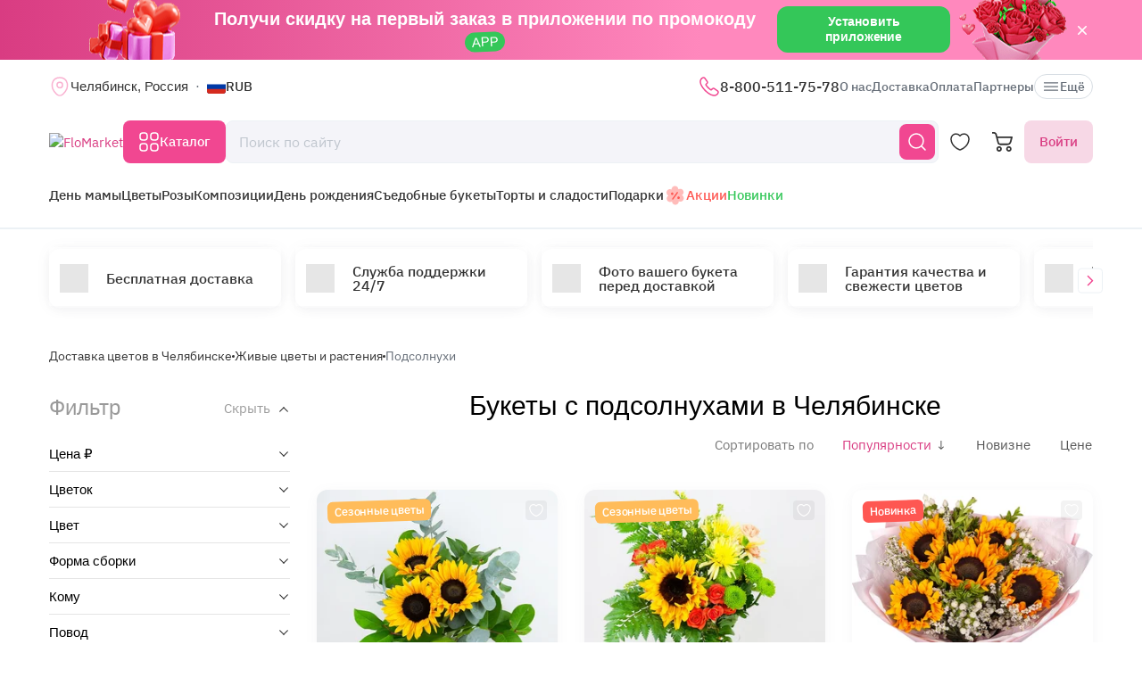

--- FILE ---
content_type: text/html; charset=UTF-8
request_url: https://flomarket.com/chelyabinsk/bouquets/podsolnuhi
body_size: 33279
content:
<!doctype html>

<html lang="ru" prefix="og: http://ogp.me/ns# fb: http://ogp.me/ns/fb# product: http://ogp.me/ns/product#">
<head>
    <meta charset="utf-8">
    <meta http-equiv="X-UA-Compatible" content="IE=edge">
    <meta name="color-scheme" content="only light">
    <meta name="viewport" content="width=device-width, initial-scale=1, minimum-scale=1, maximum-scale=5">
    <meta name="csrf-token" content="TmNOfMVVPzM55WnS6adqEVynH72WtYb27FkOPJnZ">
    <meta name="theme-color" content="#fff">
            <link rel="canonical" href="https://flomarket.com/chelyabinsk/bouquets/podsolnuhi">
        <meta name="robots" content="index, follow">
            <meta name="description" content="Букеты с подсолнухами - купить по цене от 4050 ₽ &amp;#9193; Низкие цены в Челябинске &amp;#9193; Большой выбор &amp;#9193; Доставка по всей России &amp;#128310;&amp;#128310;&amp;#128310; Flomarket">
                        <meta name="google-site-verification" content="kgdHbjupeRGwiCBC8IILDeX16pzgUi9LokOz-TYP6bg">
                                    <meta name="yandex-verification" content="c393540eefdcc71e">
                    
    <meta property="og:title" content="Букеты из подсолнухов в Челябинске - Купить букет с подсолнухами по цене от 4050 ₽ с доставкой в интернет-магазине">
    <meta property="og:description" content="Букеты с подсолнухами - купить по цене от 4050 ₽ &amp;#9193; Низкие цены в Челябинске &amp;#9193; Большой выбор &amp;#9193; Доставка по всей России &amp;#128310;&amp;#128310;&amp;#128310; Flomarket">
    <meta property="og:image" content="https://flomarket.com/img/logo-mini.svg">
    
    <meta property="og:type" content="website">
    <meta property="og:url" content="https://flomarket.com/chelyabinsk/bouquets/podsolnuhi">

    <title>Букеты из подсолнухов в Челябинске - Купить букет с подсолнухами по цене от 4050 ₽ с доставкой в интернет-магазине</title>

    <script>
        window.app_env = 'prod'
        window.sentry_release = '5434'
    </script>

            <script type="application/ld+json">
{
    "@context": "https://schema.org/",
    "@type": "WebSite",
    "name": "FloMarket",
    "url": "https://flomarket.com/chelyabinsk/bouquets/podsolnuhi",
    "image": "https://flomarket.com/img/logo-mini.svg",
    "description": "Букеты с подсолнухами - купить по цене от 4050 ₽ &amp;#9193; Низкие цены в Челябинске &amp;#9193; Большой выбор &amp;#9193; Доставка по всей России &amp;#128310;&amp;#128310;&amp;#128310; Flomarket"
}
</script>
    
        <script id="js_inline-script-catalog">
        window.catalog_params = {};

        try {
            catalog_params.api_url = '';
            catalog_params.category_id = parseInt(62);
            catalog_params.filter_active_props = "{\"priceRange\":null,\"props\":[59]}";
            catalog_params.sort = {
                order: 'desc',
                sign: 'popularity'
            };
            catalog_params.special_option = '';
        } catch (e) {
            console.error(e);
        }
    </script>
    <script type="application/ld+json">
    [{
        "@context": "http://schema.org",
        "@type": "Florist",
        "name": "Букеты из подсолнухов в Челябинске - Купить букет с подсолнухами по цене от 4050 ₽ с доставкой в интернет-магазине",
        "description": "Букеты с подсолнухами - купить по цене от 4050 ₽ &amp;#9193; Низкие цены в Челябинске &amp;#9193; Большой выбор &amp;#9193; Доставка по всей России &amp;#128310;&amp;#128310;&amp;#128310; Flomarket",
        "url": "https://flomarket.com",
        "logo": "https://flomarket.com/img/flomarket-logo.svg?v=2",
        "openingHours": "Mo-Su 0:00-24:00",
        "image": "https://flomarket.com/img/image-json-ld.png",
        "telephone": "8-800-511-75-78",
        "priceRange": "от 3130",
        "sameAs": [
            "https://www.instagram.com/flomarket.best/",
            "https://www.facebook.com/flomarket.best/",
            "https://vk.com/flomarket.best"
        ],
        "contactPoint": {
            "@type": "ContactPoint",
            "name": "Многоканальная линия",
            "telephone": "8-800-511-75-78",
            "email": "info@flomarket.com",
            "contactType": "customer service"
        },
        "address": {
            "@type": "PostalAddress",
            "addressLocality": "Россия, Челябинск",
            "streetAddress": [
            ]
        },
        "aggregateRating": {
            "@type": "AggregateRating",
            "ratingValue": "4.9",
            "reviewCount": "110",
            "worstRating": "1",
            "bestRating": "5"
        }
  }]
</script>

    
        <link rel="alternate" href="https://flomarket.com/chelyabinsk/bouquets/podsolnuhi" hreflang="x-default">
        <link rel="icon" href="/favicon.svg" type="image/svg+xml">
    

            <link rel="preload" href="https://images.flomarket.com/3120b040-3a4a-416e-225e-9191579fb100/medium" as="image">
            <link rel="preload" href="https://images.flomarket.com/c39a96b9-396a-4aef-a776-c98669a3fe00/medium" as="image">
        <link rel="preload" as="style" href="https://flomarket.com/build/assets/app-BP7rM1Ly.css" /><link rel="preload" as="style" href="https://flomarket.com/build/assets/app-asinc-BrVwwDoe.css" /><link rel="stylesheet" href="https://flomarket.com/build/assets/app-BP7rM1Ly.css" /><link rel="stylesheet" href="https://flomarket.com/build/assets/app-asinc-BrVwwDoe.css" />            <link rel="preload" as="style" href="https://flomarket.com/build/assets/catalog-CmILYzvg.css" /><link rel="stylesheet" href="https://flomarket.com/build/assets/catalog-CmILYzvg.css" />
    
    <link rel="preload" as="style" href="https://flomarket.com/build/assets/layout-F2WejZsT.css" /><link rel="modulepreload" href="https://flomarket.com/build/assets/bootstrap-DMtJ8miW.js" /><link rel="modulepreload" href="https://flomarket.com/build/assets/index-t--hEgTQ.js" /><link rel="modulepreload" href="https://flomarket.com/build/assets/dayjs.min-B0RTI1Lu.js" /><link rel="modulepreload" href="https://flomarket.com/build/assets/_commonjsHelpers-D6-XlEtG.js" /><link rel="modulepreload" href="https://flomarket.com/build/assets/layout-DdyBhATi.js" /><link rel="modulepreload" href="https://flomarket.com/build/assets/preload-helper-BfFHrpNk.js" /><link rel="modulepreload" href="https://flomarket.com/build/assets/app-X5daUxx8.js" /><link rel="modulepreload" href="https://flomarket.com/build/assets/app-faq-C-LUugtq.js" /><link rel="modulepreload" href="https://flomarket.com/build/assets/app-storage-DeaY8eSF.js" /><link rel="modulepreload" href="https://flomarket.com/build/assets/vue.esm-bundler-CRznTx_e.js" /><link rel="modulepreload" href="https://flomarket.com/build/assets/index-BgB0Db--.js" /><link rel="modulepreload" href="https://flomarket.com/build/assets/get_products_prices-Ni6IOOB5.js" /><link rel="modulepreload" href="https://flomarket.com/build/assets/l10n-D0sipMki.js" /><link rel="modulepreload" href="https://flomarket.com/build/assets/runtime-core.esm-bundler-Ud0qtUJF.js" /><link rel="modulepreload" href="https://flomarket.com/build/assets/Preloader-BTI_M4zu.js" /><link rel="modulepreload" href="https://flomarket.com/build/assets/vue-multiselect-DjDmyOga.js" /><link rel="modulepreload" href="https://flomarket.com/build/assets/_plugin-vue_export-helper-DlAUqK2U.js" /><link rel="modulepreload" href="https://flomarket.com/build/assets/vue-multiselect.esm-hCsEhNln.js" /><link rel="modulepreload" href="https://flomarket.com/build/assets/reactivity.esm-bundler-BW9UwAmK.js" /><link rel="modulepreload" href="https://flomarket.com/build/assets/vue-the-mask-DCgPVlBI.js" /><link rel="modulepreload" href="https://flomarket.com/build/assets/runtime-dom.esm-bundler-BAWTop4S.js" /><link rel="modulepreload" href="https://flomarket.com/build/assets/compiler-dom.esm-bundler-Ck-_Fu58.js" /><link rel="modulepreload" href="https://flomarket.com/build/assets/get-noun-BKydS539.js" /><link rel="modulepreload" href="https://flomarket.com/build/assets/index-DG-UR1t4.js" /><link rel="stylesheet" href="https://flomarket.com/build/assets/layout-F2WejZsT.css" /><script type="module" src="https://flomarket.com/build/assets/bootstrap-DMtJ8miW.js"></script><script type="module" src="https://flomarket.com/build/assets/layout-DdyBhATi.js"></script>        <link rel="preload" as="style" href="https://flomarket.com/build/assets/catalog-8Zn3QzpQ.css" /><link rel="preload" as="style" href="https://flomarket.com/build/assets/ytp-DOw0sDG_.css" /><link rel="modulepreload" href="https://flomarket.com/build/assets/catalog-BdZ7ot1O.js" /><link rel="modulepreload" href="https://flomarket.com/build/assets/preload-helper-BfFHrpNk.js" /><link rel="modulepreload" href="https://flomarket.com/build/assets/catalog-DiNOI1SE.js" /><link rel="modulepreload" href="https://flomarket.com/build/assets/hot-questions-Bt1tymo8.js" /><link rel="modulepreload" href="https://flomarket.com/build/assets/ytp-BVqkM7hc.js" /><link rel="modulepreload" href="https://flomarket.com/build/assets/vue.esm-bundler-CRznTx_e.js" /><link rel="modulepreload" href="https://flomarket.com/build/assets/runtime-dom.esm-bundler-BAWTop4S.js" /><link rel="modulepreload" href="https://flomarket.com/build/assets/runtime-core.esm-bundler-Ud0qtUJF.js" /><link rel="modulepreload" href="https://flomarket.com/build/assets/reactivity.esm-bundler-BW9UwAmK.js" /><link rel="modulepreload" href="https://flomarket.com/build/assets/compiler-dom.esm-bundler-Ck-_Fu58.js" /><link rel="modulepreload" href="https://flomarket.com/build/assets/catalog-check-in-cart-BVAI0Knu.js" /><link rel="modulepreload" href="https://flomarket.com/build/assets/index-BgB0Db--.js" /><link rel="modulepreload" href="https://flomarket.com/build/assets/get_products_prices-Ni6IOOB5.js" /><link rel="modulepreload" href="https://flomarket.com/build/assets/_plugin-vue_export-helper-DlAUqK2U.js" /><link rel="modulepreload" href="https://flomarket.com/build/assets/l10n-D0sipMki.js" /><link rel="modulepreload" href="https://flomarket.com/build/assets/app-storage-DeaY8eSF.js" /><link rel="modulepreload" href="https://flomarket.com/build/assets/get-noun-BKydS539.js" /><link rel="modulepreload" href="https://flomarket.com/build/assets/product-added-cart-C5-yd6iD.js" /><link rel="modulepreload" href="https://flomarket.com/build/assets/InputRadio-D0ITcoEH.js" /><link rel="modulepreload" href="https://flomarket.com/build/assets/Modal-DzWjjejS.js" /><link rel="modulepreload" href="https://flomarket.com/build/assets/Pagination-BA_XQZVM.js" /><link rel="modulepreload" href="https://flomarket.com/build/assets/ProductCard-txmKAFLg.js" /><link rel="modulepreload" href="https://flomarket.com/build/assets/swiper.min-B5EfySgV.js" /><link rel="modulepreload" href="https://flomarket.com/build/assets/_commonjsHelpers-D6-XlEtG.js" /><link rel="stylesheet" href="https://flomarket.com/build/assets/catalog-8Zn3QzpQ.css" /><link rel="stylesheet" href="https://flomarket.com/build/assets/ytp-DOw0sDG_.css" /><script type="module" src="https://flomarket.com/build/assets/catalog-BdZ7ot1O.js"></script>    </head>
<body>
            <div id="js_mobile-app-line" class="mobile-app-line d-none d-lg-block">
        <div class="container">
            <div class="d-flex align-items-center justify-content-center mobile-app-line__box">
                <div>Получи скидку на первый заказ в приложении по промокоду <span class="mobile-app-line__tag">APP</span></div>

                <button type="button" class="fm-btn fm-btn_success mobile-app-line__fm-btn">Установить приложение</button>

                <svg id="js_mobile-app-line__btn-close" class="mobile-app-line__btn-close" width="24" height="24" viewBox="0 0 24 24" fill="none"
                     xmlns="http://www.w3.org/2000/svg">
                    <path d="M7.75781 7.75732L16.2431 16.2426" stroke="white" stroke-width="1.5" stroke-linecap="round" stroke-linejoin="round"/>
                    <path d="M7.75691 16.2426L16.2422 7.75732" stroke="white" stroke-width="1.5" stroke-linecap="round" stroke-linejoin="round"/>
                </svg>
            </div>
        </div>
    </div>
    
    <header id="js_header" class="header">
    <div class="container" style="position: relative">
                    <div class="d-none d-lg-flex header__top-panel">
                <div class="d-flex align-items-center">
                    <button type="button" id="js_btn-show-modal-select-city_desktop" class="fm-btn fm-btn_text header__select-city header__select-city_desktop" data-toggle="v-modal" data-target="SelectCity" data-test-id="modal-select-city_desktop">
    <img class="header__select-city-icon js_lazy-load" src="/img/empty.svg" data-src="/img/icons/marker.svg" width="24" height="24" alt="">

    
    <span class="header__select-city-text">
        Челябинск, Россия
    </span>
</button>

                    <div id="js_header__currency" class="dropdown dropdown_hover header__currency">
        <button type="button" id="dropdownBtnCurrency" class="fm-btn fm-btn_text header__currency-btn"
                data-toggle="dropdown"
                aria-haspopup="true"
                aria-expanded="false">
            <img class="header__currency-img js_lazy-load" src="/img/empty.svg" data-src="/img/currencies/RUB.svg" width="21" height="16"
                 alt="">
            RUB
        </button>

        <div class="dropdown-menu dropdown-menu-left header__currency-dropdown-menu" aria-labelledby="dropdownBtnCurrency">
            <div class="header__currency-title">Валюта</div>

                                                                            <a class="dropdown-menu__item header__currency-item mt-3 js_currency-item" href="#" data-currency="USD">
                        <img class="header__currency-img js_lazy-load" src="/img/empty.svg" data-src="/img/currencies/USD.svg" width="21" height="16"
                             alt="">
                        USD
                    </a>
                                                                <a class="dropdown-menu__item header__currency-item mt-3 js_currency-item" href="#" data-currency="EUR">
                        <img class="header__currency-img js_lazy-load" src="/img/empty.svg" data-src="/img/currencies/EUR.svg" width="21" height="16"
                             alt="">
                        EUR
                    </a>
                                                                <a class="dropdown-menu__item header__currency-item mt-3 js_currency-item" href="#" data-currency="KZT">
                        <img class="header__currency-img js_lazy-load" src="/img/empty.svg" data-src="/img/currencies/KZT.svg" width="21" height="16"
                             alt="">
                        KZT
                    </a>
                                                                <a class="dropdown-menu__item header__currency-item mt-3 js_currency-item" href="#" data-currency="BYN">
                        <img class="header__currency-img js_lazy-load" src="/img/empty.svg" data-src="/img/currencies/BYN.svg" width="21" height="16"
                             alt="">
                        BYN
                    </a>
                                    </div>
    </div>
                </div>

                <nav class="header__menu">
            <div class="dropdown dropdown_hover">
            <a class="header__menu-item header__menu-item_phone" href="tel:+78005117578"
               id="dropdownContacts"
               data-toggle="dropdown"
               aria-haspopup="true"
               aria-expanded="false">
                <img class="js_lazy-load" src="/img/empty.svg" data-src="/img/icons/call.svg" width="24" height="24" alt="">

                8-800-511-75-78
            </a>

            <div class="dropdown-menu dropdown-menu-left contacts-card" aria-labelledby="dropdownContacts">
                <div class="contacts-card__title mb-3">Контакты</div>

                <div class="dropdown-menu__item-group">
                    <a class="dropdown-menu__item contacts-card__item" href="tel:+78005117578">
                        <img class="js_lazy-load" src="/img/empty.svg" data-src="/img/icons/call-calling-bold.svg" width="24" height="24" alt="">

                        8-800-511-75-78
                    </a>

                    <a class="dropdown-menu__item contacts-card__item" href="mailto:info@flomarket.com"
                       target="_blank">
                        <img class="js_lazy-load" src="/img/empty.svg" data-src="/img/icons/sms-bold.svg" width="24" height="24" alt="">

                        info@flomarket.com
                    </a>
                </div>

                <div class="dropdown-menu__item-group">
                                            <a class="dropdown-menu__item contacts-card__item" href="tg://resolve?domain=flomarket_bot&amp;start=flomarket-site">
                            <img class="js_lazy-load" src="/img/empty.svg" data-src="/img/icons/telegram-bold.svg" width="24" height="24" alt="">

                            @flomarket_bot
                        </a>
                    
                                            <a class="dropdown-menu__item contacts-card__item" href="https://vk.com/flomarket.best" target="_blank" rel="noreferrer">
                            <img class="js_lazy-load" src="/img/empty.svg" data-src="/img/icons/vk-bold.svg" width="24" height="24" alt="">

                            ВКонтакте
                        </a>
                                    </div>

                                    <div class="dropdown-menu__item-group">
                        <button type="button" class="fm-btn fm-btn_block fm-btn_tint-primary js_callback-btn">Заказать звонок</button>
                    </div>
                            </div>
        </div>
    
            <a class="header__menu-item " href="https://flomarket.com/about">О нас</a>
            <a class="header__menu-item " href="https://flomarket.com/dostavka">Доставка</a>
            <a class="header__menu-item " href="https://flomarket.com/oplata">Оплата</a>
    
            <a class="header__menu-item" href="https://flomarket.com/chelyabinsk/partners">Партнеры</a>

            
    <button type="button" id="js_header__menu-item_btn-more" class="fm-btn fm-btn_text header__menu-item header__menu-item_btn-more">
        <svg width="20" height="20" viewBox="0 0 20 20" fill="none" xmlns="http://www.w3.org/2000/svg">
            <path d="M17.5 6.4585H2.5C2.15833 6.4585 1.875 6.17516 1.875 5.8335C1.875 5.49183 2.15833 5.2085 2.5 5.2085H17.5C17.8417 5.2085 18.125 5.49183 18.125 5.8335C18.125 6.17516 17.8417 6.4585 17.5 6.4585Z"
                  fill="currentColor"/>
            <path d="M17.5 10.625H2.5C2.15833 10.625 1.875 10.3417 1.875 10C1.875 9.65833 2.15833 9.375 2.5 9.375H17.5C17.8417 9.375 18.125 9.65833 18.125 10C18.125 10.3417 17.8417 10.625 17.5 10.625Z"
                  fill="currentColor"/>
            <path d="M17.5 14.7915H2.5C2.15833 14.7915 1.875 14.5082 1.875 14.1665C1.875 13.8248 2.15833 13.5415 2.5 13.5415H17.5C17.8417 13.5415 18.125 13.8248 18.125 14.1665C18.125 14.5082 17.8417 14.7915 17.5 14.7915Z"
                  fill="currentColor"/>
        </svg>
        Ещё
    </button>
</nav>

                
            </div>
        
        <div id="js_header__bottom-panel" class="header__bottom-panel">
            <a id="js_logo-box" class="logo-box" href="https://flomarket.com/chelyabinsk">
    <img class="img-fluid logo" src="/img/flomarket-logo.svg?v=2" width="112" height="29" alt="FloMarket">
</a>

                            <div class="header__icon-group">
                    <button type="button" id="js_btn-show-mobile-search" class="d-lg-none fm-btn fm-btn_icon head-favorite">
                        <svg width="24" height="24" viewBox="0 0 24 24" fill="none" xmlns="http://www.w3.org/2000/svg">
                            <path d="M16.6101 16.6101C19.7236 13.4966 19.7236 8.44862 16.6101 5.33512C13.4966 2.22163 8.44862 2.22163 5.33512 5.33512C2.22163 8.44862 2.22163 13.4966 5.33512 16.6101C8.44862 19.7236 13.4966 19.7236 16.6101 16.6101ZM16.6101 16.6101L21 21"
                                  stroke="currentColor" stroke-width="1.5" stroke-linecap="round"/>
                        </svg>
                    </button>

                    <a class="head-favorite" href="https://flomarket.com/izbrannoe" aria-label="Избранное">
                        <svg width="24" height="24" viewBox="0 0 24 24" fill="none" xmlns="http://www.w3.org/2000/svg">
                            <path d="M12.62 20.8101C12.28 20.9301 11.72 20.9301 11.38 20.8101C8.48 19.8201 2 15.6901 2 8.6901C2 5.6001 4.49 3.1001 7.56 3.1001C9.38 3.1001 10.99 3.9801 12 5.3401C13.01 3.9801 14.63 3.1001 16.44 3.1001C19.51 3.1001 22 5.6001 22 8.6901C22 15.6901 15.52 19.8201 12.62 20.8101Z"
                                  stroke="currentColor" stroke-width="1.5" stroke-linecap="round" stroke-linejoin="round"/>
                        </svg>

                        <span id="js_favorites-number" class="head-favorite__qty"></span>
                    </a>

                    <a id="js_head-cart" class="d-none d-lg-flex head-cart" href="https://flomarket.com/cart" aria-label="Корзина">
                        <svg width="24" height="24" viewBox="0 0 24 24" fill="none" xmlns="http://www.w3.org/2000/svg">
                            <path fill-rule="evenodd" clip-rule="evenodd"
                                  d="M3.5672 3.97403C3.39288 3.30201 2.79146 2.83333 2.10341 2.83333H0V1H2.10341C3.61711 1 4.94023 2.03109 5.32374 3.50954L5.94094 5.88889H22.0921C22.3745 5.88889 22.6409 6.02161 22.8127 6.24796C22.9845 6.47431 23.0422 6.7685 22.9688 7.04387L21.5739 12.2749C21.0403 14.276 19.2431 15.6667 17.1905 15.6667H9.16961C7.65591 15.6667 6.33279 14.6356 5.94928 13.1571L3.5672 3.97403ZM20.9074 7.72222H6.4165L7.70582 12.6926C7.88014 13.3647 8.48156 13.8333 9.16961 13.8333H17.1905C18.4221 13.8333 19.5004 12.999 19.8205 11.7983L20.9074 7.72222ZM18.7632 21.1667C18.0946 21.1667 17.5526 20.6195 17.5526 19.9444C17.5526 19.2694 18.0946 18.7222 18.7632 18.7222C19.4317 18.7222 19.9737 19.2694 19.9737 19.9444C19.9737 20.6195 19.4317 21.1667 18.7632 21.1667ZM18.7632 23C17.0918 23 15.7368 21.632 15.7368 19.9444C15.7368 18.2569 17.0918 16.8889 18.7632 16.8889C20.4345 16.8889 21.7895 18.2569 21.7895 19.9444C21.7895 21.632 20.4345 23 18.7632 23ZM7.86843 21.1667C7.19987 21.1667 6.6579 20.6195 6.6579 19.9444C6.6579 19.2694 7.19987 18.7222 7.86843 18.7222C8.53698 18.7222 9.07895 19.2694 9.07895 19.9444C9.07895 20.6195 8.53698 21.1667 7.86843 21.1667ZM7.86843 23C6.19704 23 4.84211 21.632 4.84211 19.9444C4.84211 18.2569 6.19704 16.8889 7.86843 16.8889C9.53981 16.8889 10.8947 18.2569 10.8947 19.9444C10.8947 21.632 9.53981 23 7.86843 23Z"
                                  fill="currentColor"/>
                        </svg>

                        <span id="js_head-cart__qty" class="head-cart__qty"></span>
                    </a>

                    <div id="js_app-mobile-menu" class="d-lg-none">
                        <button type="button" class="fm-btn fm-btn_icon fm-btn_icon-tertiary header__btn-toggle-menu" aria-label="Меню"
                                @click="show()">
                            <svg width="24" height="24" viewBox="0 0 24 24" fill="none" xmlns="http://www.w3.org/2000/svg">
                                <path d="M3 7H21" stroke="#333333" stroke-width="1.5" stroke-linecap="round"/>
                                <path d="M3 12H21" stroke="#333333" stroke-width="1.5" stroke-linecap="round"/>
                                <path d="M3 17H21" stroke="#333333" stroke-width="1.5" stroke-linecap="round"/>
                            </svg>
                        </button>

                        <mobile-menu v-if="active"
                                     ref="mobile-menu"
                                     :btn-callback="true"
                                     email="info@flomarket.com"
                                     home-url="https://flomarket.com/chelyabinsk"
                                     pa-url="https://flomarket.com/profile/orders"
                                     phone="+78005117578"
                                     telegram="tg://resolve?domain=flomarket_bot&amp;start=flomarket-site">
                                                    </mobile-menu>
                    </div>
                </div>
            
                            <div class="d-lg-none w-100">
                    <button type="button" id="js_btn-show-modal-select-city" class="fm-btn fm-btn_text header__select-city " data-toggle="v-modal" data-target="SelectCity" data-test-id="modal-select-city_desktop">
    <img class="header__select-city-icon js_lazy-load" src="/img/empty.svg" data-src="/img/icons/marker.svg" width="24" height="24" alt="">

    
    <span class="header__select-city-text">
        Челябинск, Россия
    </span>
</button>
                </div>
            
                            <div class="header__catalog-group d-none d-lg-flex">
                    <div id="js_all-catalog-menu-dropdown" class="all-catalog-menu-dropdown d-none d-lg-flex">
        <button type="button" id="js_all-catalog-menu-btn" class="fm-btn fm-btn_main fm-btn_main-s-500 flex-nowrap all-catalog-menu-btn">
            <svg class="all-catalog-menu-btn-icon-show flex-shrink-0" width="24" height="24" viewBox="0 0 24 24" fill="none" xmlns="http://www.w3.org/2000/svg">
                <path d="M5 10H7C9 10 10 9 10 7V5C10 3 9 2 7 2H5C3 2 2 3 2 5V7C2 9 3 10 5 10Z" stroke="white" stroke-width="1.5"
                      stroke-miterlimit="10"
                      stroke-linecap="round" stroke-linejoin="round"/>
                <path d="M17 10H19C21 10 22 9 22 7V5C22 3 21 2 19 2H17C15 2 14 3 14 5V7C14 9 15 10 17 10Z" stroke="white" stroke-width="1.5"
                      stroke-miterlimit="10" stroke-linecap="round" stroke-linejoin="round"/>
                <path d="M17 22H19C21 22 22 21 22 19V17C22 15 21 14 19 14H17C15 14 14 15 14 17V19C14 21 15 22 17 22Z" stroke="white"
                      stroke-width="1.5"
                      stroke-miterlimit="10" stroke-linecap="round" stroke-linejoin="round"/>
                <path d="M5 22H7C9 22 10 21 10 19V17C10 15 9 14 7 14H5C3 14 2 15 2 17V19C2 21 3 22 5 22Z" stroke="white" stroke-width="1.5"
                      stroke-miterlimit="10" stroke-linecap="round" stroke-linejoin="round"/>
            </svg>

            <svg class="all-catalog-menu-btn-icon-close flex-shrink-0" width="24" height="24" viewBox="0 0 24 24" fill="none" xmlns="http://www.w3.org/2000/svg"
                 hidden>
                <path d="M7.75781 7.75732L16.2431 16.2426" stroke="white" stroke-width="1.5" stroke-linecap="round" stroke-linejoin="round"/>
                <path d="M7.75691 16.2426L16.2422 7.75732" stroke="white" stroke-width="1.5" stroke-linecap="round" stroke-linejoin="round"/>
            </svg>

            Каталог
        </button>

        <div id="js_all-catalog-menu" class="dropdown-menu all-catalog-menu">
            <div id="js_all-catalog-menu__main-list" class="all-catalog-menu__main-list">
                                                            <a class="all-catalog-menu__main-list-item js_all-catalog-menu__main-list-item all-catalog-menu__main-list-item_active"
                           href="/chelyabinsk/bouquets/den-materi"
                           data-id="1618">
                            <img class="all-catalog-menu__main-list-img js_lazy-load" src="/img/empty.svg"
                                 data-src="https://images.flomarket.com/93d9f1f5-c9cd-4780-3d51-163b03e10700/medium"
                                 width="48" height="48" alt="">
                            День мамы
                        </a>
                                                                                <a class="all-catalog-menu__main-list-item js_all-catalog-menu__main-list-item "
                           href="/chelyabinsk/bouquets"
                           data-id="11">
                            <img class="all-catalog-menu__main-list-img js_lazy-load" src="/img/empty.svg"
                                 data-src="https://images.flomarket.com/039a5535-f050-43a6-04a0-150c0bf45900/medium"
                                 width="48" height="48" alt="">
                            Цветы
                        </a>
                                                                                <a class="all-catalog-menu__main-list-item js_all-catalog-menu__main-list-item "
                           href="/chelyabinsk/bouquets/rozy"
                           data-id="12">
                            <img class="all-catalog-menu__main-list-img js_lazy-load" src="/img/empty.svg"
                                 data-src="https://images.flomarket.com/8a4307bc-50dc-4c30-3fa6-1e944ca52200/medium"
                                 width="48" height="48" alt="">
                            Розы
                        </a>
                                                                                <a class="all-catalog-menu__main-list-item js_all-catalog-menu__main-list-item "
                           href="/chelyabinsk/bouquets/kompozicii"
                           data-id="13">
                            <img class="all-catalog-menu__main-list-img js_lazy-load" src="/img/empty.svg"
                                 data-src="https://images.flomarket.com/19056d9b-0efb-401d-aa80-a9856c5fd100/medium"
                                 width="48" height="48" alt="">
                            Композиции
                        </a>
                                                                                <a class="all-catalog-menu__main-list-item js_all-catalog-menu__main-list-item "
                           href="/chelyabinsk/bouquets/den-rozhdeniya"
                           data-id="10">
                            <img class="all-catalog-menu__main-list-img js_lazy-load" src="/img/empty.svg"
                                 data-src="https://images.flomarket.com/99823992-9e9d-4976-f28d-ecc6a6a68b00/medium"
                                 width="48" height="48" alt="">
                            День рождения
                        </a>
                                                                                <a class="all-catalog-menu__main-list-item js_all-catalog-menu__main-list-item "
                           href="/chelyabinsk/syedobnye-bukety"
                           data-id="1582">
                            <img class="all-catalog-menu__main-list-img js_lazy-load" src="/img/empty.svg"
                                 data-src="https://images.flomarket.com/758de29a-1b8e-4b2c-7a15-b905f34e3600/medium"
                                 width="48" height="48" alt="">
                            Съедобные букеты
                        </a>
                                                                                <a class="all-catalog-menu__main-list-item js_all-catalog-menu__main-list-item "
                           href="/chelyabinsk/sweets"
                           data-id="1583">
                            <img class="all-catalog-menu__main-list-img js_lazy-load" src="/img/empty.svg"
                                 data-src="https://images.flomarket.com/e7737e28-a1cd-442b-3268-abfb75818400/medium"
                                 width="48" height="48" alt="">
                            Торты и сладости
                        </a>
                                                                                <a class="all-catalog-menu__main-list-item js_all-catalog-menu__main-list-item "
                           href="/catalog/gifts"
                           data-id="302">
                            <img class="all-catalog-menu__main-list-img js_lazy-load" src="/img/empty.svg"
                                 data-src="https://images.flomarket.com/2c2dab1e-747b-4977-3330-d7f45e193000/medium"
                                 width="48" height="48" alt="">
                            Подарки
                        </a>
                                                                                <div class="all-catalog-menu__main-list-item js_all-catalog-menu__main-list-item "
                             data-id="14">
                            <img class="all-catalog-menu__main-list-img js_lazy-load" src="/img/empty.svg"
                                 data-src="https://images.flomarket.com/30836650-a661-4e5b-a408-ad2b78b25200/medium"
                                 width="48" height="48" alt="">
                            Повод
                        </div>
                                                                                <a class="all-catalog-menu__main-list-item js_all-catalog-menu__main-list-item "
                           href="https://flomarket.com/chelyabinsk/akcii"
                           data-id="16">
                            <img class="all-catalog-menu__main-list-img js_lazy-load" src="/img/empty.svg"
                                 data-src="https://images.flomarket.com/e2cf9327-ccf1-4aff-1c2b-d050696e1300/medium"
                                 width="48" height="48" alt="">
                            Акции
                        </a>
                                                                                <a class="all-catalog-menu__main-list-item js_all-catalog-menu__main-list-item "
                           href="https://flomarket.com/chelyabinsk/new"
                           data-id="209">
                            <img class="all-catalog-menu__main-list-img js_lazy-load" src="/img/empty.svg"
                                 data-src="https://images.flomarket.com/2b14c2ae-90f1-4d66-a906-ef0c25bd9900/medium"
                                 width="48" height="48" alt="">
                            Новинки
                        </a>
                                                </div>

            <div id="js_all-catalog-menu__secondary-lists" class="all-catalog-menu__secondary-lists">
                                                                                                <div class="all-catalog-menu__list js_all-catalog-menu__list" data-id="11" hidden>
                                                            <a class="all-catalog-menu__list-title all-catalog-menu__list-title_link" href="/chelyabinsk/bouquets">Цветы</a>
                            
                            <div class="all-catalog-menu__list-groups">
                                
                                                                                                            <div class="all-catalog-menu__list-group js_all-catalog-menu__list-group">
                                            <div class="all-catalog-menu__list-group-title">По типу</div>

                                                                                            <a class="all-catalog-menu__list-item js_all-catalog-menu__list-item"
                                                   href="/chelyabinsk/bouquets/rozy"
                                                        >Розы</a>
                                                                                            <a class="all-catalog-menu__list-item js_all-catalog-menu__list-item"
                                                   href="/chelyabinsk/bouquets/piony"
                                                        >Пионы</a>
                                                                                            <a class="all-catalog-menu__list-item js_all-catalog-menu__list-item"
                                                   href="/chelyabinsk/bouquets/khrizantemy"
                                                        >Хризантемы</a>
                                                                                            <a class="all-catalog-menu__list-item js_all-catalog-menu__list-item"
                                                   href="/chelyabinsk/bouquets/lilii"
                                                        >Лилии</a>
                                                                                            <a class="all-catalog-menu__list-item js_all-catalog-menu__list-item"
                                                   href="/chelyabinsk/bouquets/gerbery"
                                                        >Герберы</a>
                                                                                            <a class="all-catalog-menu__list-item js_all-catalog-menu__list-item"
                                                   href="/chelyabinsk/bouquets/romashki"
                                                        >Ромашки</a>
                                                                                            <a class="all-catalog-menu__list-item js_all-catalog-menu__list-item"
                                                   href="/chelyabinsk/bouquets/alstromerii"
                                                        >Альстромерии</a>
                                                                                            <a class="all-catalog-menu__list-item js_all-catalog-menu__list-item"
                                                   href="/chelyabinsk/bouquets/irisy"
                                                        >Ирисы</a>
                                                                                            <a class="all-catalog-menu__list-item js_all-catalog-menu__list-item"
                                                   href="/chelyabinsk/bouquets/orhidei"
                                                        >Орхидеи</a>
                                                                                            <a class="all-catalog-menu__list-item js_all-catalog-menu__list-item"
                                                   href="/chelyabinsk/bouquets/liziantusy"
                                                        hidden>Эустомы (Лизиантусы)</a>
                                                                                            <a class="all-catalog-menu__list-item js_all-catalog-menu__list-item"
                                                   href="/chelyabinsk/bouquets/gortenzii"
                                                        hidden>Гортензии</a>
                                                                                            <a class="all-catalog-menu__list-item js_all-catalog-menu__list-item"
                                                   href="/chelyabinsk/bouquets/gvozdiki"
                                                        hidden>Гвоздики</a>
                                                                                            <a class="all-catalog-menu__list-item js_all-catalog-menu__list-item"
                                                   href="/chelyabinsk/bouquets/kally"
                                                        hidden>Каллы</a>
                                                                                            <a class="all-catalog-menu__list-item js_all-catalog-menu__list-item"
                                                   href="/chelyabinsk/bouquets/gipsofily"
                                                        hidden>Гипсофилы</a>
                                                                                            <a class="all-catalog-menu__list-item js_all-catalog-menu__list-item"
                                                   href="/chelyabinsk/bouquets/mattiola"
                                                        hidden>Маттиола</a>
                                                                                            <a class="all-catalog-menu__list-item js_all-catalog-menu__list-item"
                                                   href="/chelyabinsk/bouquets/tyulpany"
                                                        hidden>Тюльпаны</a>
                                            
                                                                                            <button type="button"
                                                        class="fm-btn fm-btn_text all-catalog-menu__list-item-more js_all-catalog-menu__list-item-more">Показать ещё</button>
                                                                                    </div>
                                                                            <div class="all-catalog-menu__list-group js_all-catalog-menu__list-group">
                                            <div class="all-catalog-menu__list-group-title">Кому</div>

                                                                                            <a class="all-catalog-menu__list-item js_all-catalog-menu__list-item"
                                                   href="/chelyabinsk/bouquets/mom"
                                                        >Маме</a>
                                                                                            <a class="all-catalog-menu__list-item js_all-catalog-menu__list-item"
                                                   href="/chelyabinsk/bouquets/woman"
                                                        >Женщине</a>
                                                                                            <a class="all-catalog-menu__list-item js_all-catalog-menu__list-item"
                                                   href="/chelyabinsk/bouquets/favorite"
                                                        >Любимой</a>
                                                                                            <a class="all-catalog-menu__list-item js_all-catalog-menu__list-item"
                                                   href="/chelyabinsk/bouquets/girlfriend"
                                                        >Подруге</a>
                                                                                            <a class="all-catalog-menu__list-item js_all-catalog-menu__list-item"
                                                   href="/chelyabinsk/bouquets/man"
                                                        >Мужчине</a>
                                                                                            <a class="all-catalog-menu__list-item js_all-catalog-menu__list-item"
                                                   href="/chelyabinsk/bouquets/daughter"
                                                        >Дочери</a>
                                            
                                                                                    </div>
                                                                            <div class="all-catalog-menu__list-group js_all-catalog-menu__list-group">
                                            <div class="all-catalog-menu__list-group-title">Букеты</div>

                                                                                            <a class="all-catalog-menu__list-item js_all-catalog-menu__list-item"
                                                   href="/chelyabinsk/bouquets"
                                                        >Сборные букеты</a>
                                                                                            <a class="all-catalog-menu__list-item js_all-catalog-menu__list-item"
                                                   href="/chelyabinsk/bouquets/nedorogiye-bukety"
                                                        >Недорогие букеты</a>
                                                                                            <a class="all-catalog-menu__list-item js_all-catalog-menu__list-item"
                                                   href="https://flomarket.com/chelyabinsk/popular"
                                                        >Популярные букеты</a>
                                                                                            <a class="all-catalog-menu__list-item js_all-catalog-menu__list-item"
                                                   href="/chelyabinsk/bouquets/bolshie"
                                                        >Большие</a>
                                                                                            <a class="all-catalog-menu__list-item js_all-catalog-menu__list-item"
                                                   href="/chelyabinsk/bouquets/malenkie"
                                                        >Маленькие</a>
                                            
                                                                                    </div>
                                                                                                </div>
                        </div>
                                                                                <div class="all-catalog-menu__list js_all-catalog-menu__list" data-id="12" hidden>
                                                            <a class="all-catalog-menu__list-title all-catalog-menu__list-title_link" href="/chelyabinsk/bouquets/rozy">Розы</a>
                            
                            <div class="all-catalog-menu__list-groups">
                                
                                                                                                            <div class="all-catalog-menu__list-group js_all-catalog-menu__list-group">
                                            <div class="all-catalog-menu__list-group-title">По количеству</div>

                                                                                            <a class="all-catalog-menu__list-item js_all-catalog-menu__list-item"
                                                   href="/chelyabinsk/bouquets/mono/rozy/bukety-iz-101"
                                                        >101 шт.</a>
                                                                                            <a class="all-catalog-menu__list-item js_all-catalog-menu__list-item"
                                                   href="/bouquets/mono/rozy/bukety-iz-45"
                                                        >45 шт.</a>
                                                                                            <a class="all-catalog-menu__list-item js_all-catalog-menu__list-item"
                                                   href="/chelyabinsk/bouquets/mono/rozy/bukety-iz-51"
                                                        >51 шт.</a>
                                                                                            <a class="all-catalog-menu__list-item js_all-catalog-menu__list-item"
                                                   href="/chelyabinsk/bouquets/mono/rozy/bukety-iz-25"
                                                        >25 шт.</a>
                                                                                            <a class="all-catalog-menu__list-item js_all-catalog-menu__list-item"
                                                   href="/chelyabinsk/bouquets/mono/rozy/bukety-iz-21"
                                                        >21 шт.</a>
                                                                                            <a class="all-catalog-menu__list-item js_all-catalog-menu__list-item"
                                                   href="/bouquets/mono/rozy/bukety-iz-19"
                                                        >19 шт.</a>
                                                                                            <a class="all-catalog-menu__list-item js_all-catalog-menu__list-item"
                                                   href="/bouquets/mono/rozy/bukety-iz-17"
                                                        >17 шт.</a>
                                                                                            <a class="all-catalog-menu__list-item js_all-catalog-menu__list-item"
                                                   href="/chelyabinsk/bouquets/mono/rozy/bukety-iz-15"
                                                        >15 шт.</a>
                                                                                            <a class="all-catalog-menu__list-item js_all-catalog-menu__list-item"
                                                   href="/bouquets/mono/rozy/bukety-iz-11"
                                                        >11 шт.</a>
                                                                                            <a class="all-catalog-menu__list-item js_all-catalog-menu__list-item"
                                                   href="/bouquets/mono/rozy/bukety-iz-5"
                                                        hidden>5 шт.</a>
                                            
                                                                                            <button type="button"
                                                        class="fm-btn fm-btn_text all-catalog-menu__list-item-more js_all-catalog-menu__list-item-more">Показать ещё</button>
                                                                                    </div>
                                                                            <div class="all-catalog-menu__list-group js_all-catalog-menu__list-group">
                                            <div class="all-catalog-menu__list-group-title">По цвету</div>

                                                                                            <a class="all-catalog-menu__list-item js_all-catalog-menu__list-item"
                                                   href="/chelyabinsk/bouquets/mono/rozy/krasnye"
                                                        >Красные</a>
                                                                                            <a class="all-catalog-menu__list-item js_all-catalog-menu__list-item"
                                                   href="/chelyabinsk/bouquets/mono/rozy/belye"
                                                        >Белые</a>
                                                                                            <a class="all-catalog-menu__list-item js_all-catalog-menu__list-item"
                                                   href="/chelyabinsk/bouquets/mono/rozy/rozovye"
                                                        >Розовые</a>
                                                                                            <a class="all-catalog-menu__list-item js_all-catalog-menu__list-item"
                                                   href="/chelyabinsk/bouquets/mono/rozy/raznotsvetnye"
                                                        >Разноцветные</a>
                                                                                            <a class="all-catalog-menu__list-item js_all-catalog-menu__list-item"
                                                   href="/chelyabinsk/bouquets/mono/rozy/zheltye"
                                                        >Желтые</a>
                                                                                            <a class="all-catalog-menu__list-item js_all-catalog-menu__list-item"
                                                   href="/chelyabinsk/bouquets/rozy/raduzhnye"
                                                        >Радужные</a>
                                                                                            <a class="all-catalog-menu__list-item js_all-catalog-menu__list-item"
                                                   href="/chelyabinsk/bouquets/mono/rozy/orange"
                                                        >Оранжевые</a>
                                            
                                                                                    </div>
                                                                            <div class="all-catalog-menu__list-group js_all-catalog-menu__list-group">
                                            <div class="all-catalog-menu__list-group-title">По сорту</div>

                                                                                            <a class="all-catalog-menu__list-item js_all-catalog-menu__list-item"
                                                   href="/chelyabinsk/bouquets/rozy/pionovidnye"
                                                        >Пионовидные</a>
                                                                                            <a class="all-catalog-menu__list-item js_all-catalog-menu__list-item"
                                                   href="/chelyabinsk/bouquets/rozy/kustovye"
                                                        >Кустовые</a>
                                                                                            <a class="all-catalog-menu__list-item js_all-catalog-menu__list-item"
                                                   href="/chelyabinsk/bouquets/rozy/premium"
                                                        >Премиум</a>
                                                                                            <a class="all-catalog-menu__list-item js_all-catalog-menu__list-item"
                                                   href="/chelyabinsk/bouquets/rozy/gollandskie"
                                                        >Голландские</a>
                                                                                            <a class="all-catalog-menu__list-item js_all-catalog-menu__list-item"
                                                   href="/chelyabinsk/bouquets/rozy/francuzskie"
                                                        >Французские</a>
                                            
                                                                                    </div>
                                                                            <div class="all-catalog-menu__list-group js_all-catalog-menu__list-group">
                                            <div class="all-catalog-menu__list-group-title">По размеру</div>

                                                                                            <a class="all-catalog-menu__list-item js_all-catalog-menu__list-item"
                                                   href="/chelyabinsk/bouquets/rozy/keniyskie"
                                                        >Розы 40 см</a>
                                                                                            <a class="all-catalog-menu__list-item js_all-catalog-menu__list-item"
                                                   href="/chelyabinsk/bouquets/rozy/klassicheskie"
                                                        >Розы 50 см</a>
                                                                                            <a class="all-catalog-menu__list-item js_all-catalog-menu__list-item"
                                                   href="/bouquets/rozy/70sm"
                                                        >Розы 70 см</a>
                                                                                            <a class="all-catalog-menu__list-item js_all-catalog-menu__list-item"
                                                   href="/bouquets/rozy/premium"
                                                        >Высокие розы</a>
                                            
                                                                                    </div>
                                                                            <div class="all-catalog-menu__list-group js_all-catalog-menu__list-group">
                                            <div class="all-catalog-menu__list-group-title">По форме букета</div>

                                                                                            <a class="all-catalog-menu__list-item js_all-catalog-menu__list-item"
                                                   href="/chelyabinsk/bouquets/rozy/v-korzinah"
                                                        >В корзинах</a>
                                                                                            <a class="all-catalog-menu__list-item js_all-catalog-menu__list-item"
                                                   href="/chelyabinsk/bouquets/rozy/v-korobkah"
                                                        >В коробках</a>
                                                                                            <a class="all-catalog-menu__list-item js_all-catalog-menu__list-item"
                                                   href="/chelyabinsk/bouquets/rozy/v-forme-serdca"
                                                        >В форме сердца</a>
                                            
                                                                                    </div>
                                                                                                </div>
                        </div>
                                                                                <div class="all-catalog-menu__list js_all-catalog-menu__list" data-id="13" hidden>
                                                            <a class="all-catalog-menu__list-title all-catalog-menu__list-title_link" href="/chelyabinsk/bouquets/kompozicii">Композиции</a>
                            
                            <div class="all-catalog-menu__list-groups">
                                                                    <div class="all-catalog-menu__list-group js_all-catalog-menu__list-group">
                                                                                    <a class="all-catalog-menu__list-item js_all-catalog-menu__list-item"
                                               href="/chelyabinsk/bouquets/v-korobkah"
                                                    >Цветы в коробках</a>
                                                                                    <a class="all-catalog-menu__list-item js_all-catalog-menu__list-item"
                                               href="/chelyabinsk/bouquets/v-korzinah"
                                                    >Корзины с цветами</a>
                                        
                                                                            </div>
                                
                                                            </div>
                        </div>
                                                                                <div class="all-catalog-menu__list js_all-catalog-menu__list" data-id="10" hidden>
                                                            <a class="all-catalog-menu__list-title all-catalog-menu__list-title_link" href="/chelyabinsk/bouquets/den-rozhdeniya">День рождения</a>
                            
                            <div class="all-catalog-menu__list-groups">
                                
                                                                                                            <div class="all-catalog-menu__list-group js_all-catalog-menu__list-group">
                                            <div class="all-catalog-menu__list-group-title">Кому</div>

                                                                                            <a class="all-catalog-menu__list-item js_all-catalog-menu__list-item"
                                                   href="/chelyabinsk/bouquets/den-rozhdeniya/mom"
                                                        >Маме</a>
                                                                                            <a class="all-catalog-menu__list-item js_all-catalog-menu__list-item"
                                                   href="/chelyabinsk/bouquets/den-rozhdeniya/woman"
                                                        >Женщине</a>
                                                                                            <a class="all-catalog-menu__list-item js_all-catalog-menu__list-item"
                                                   href="/chelyabinsk/bouquets/den-rozhdeniya/favorite"
                                                        >Любимой</a>
                                                                                            <a class="all-catalog-menu__list-item js_all-catalog-menu__list-item"
                                                   href="/chelyabinsk/bouquets/den-rozhdeniya/girlfriend"
                                                        >Подруге</a>
                                                                                            <a class="all-catalog-menu__list-item js_all-catalog-menu__list-item"
                                                   href="/chelyabinsk/bouquets/den-rozhdeniya/daughter"
                                                        >Дочери</a>
                                                                                            <a class="all-catalog-menu__list-item js_all-catalog-menu__list-item"
                                                   href="/chelyabinsk/bouquets/den-rozhdeniya/sister"
                                                        >Сестре</a>
                                                                                            <a class="all-catalog-menu__list-item js_all-catalog-menu__list-item"
                                                   href="/chelyabinsk/bouquets/den-rozhdeniya/child"
                                                        >Ребенку</a>
                                                                                            <a class="all-catalog-menu__list-item js_all-catalog-menu__list-item"
                                                   href="/chelyabinsk/bouquets/den-rozhdeniya/man"
                                                        >Мужчине</a>
                                            
                                                                                    </div>
                                                                                                </div>
                        </div>
                                                                                <div class="all-catalog-menu__list js_all-catalog-menu__list" data-id="1582" hidden>
                                                            <a class="all-catalog-menu__list-title all-catalog-menu__list-title_link" href="/chelyabinsk/syedobnye-bukety">Съедобные букеты</a>
                            
                            <div class="all-catalog-menu__list-groups">
                                                                    <div class="all-catalog-menu__list-group js_all-catalog-menu__list-group">
                                                                                    <a class="all-catalog-menu__list-item js_all-catalog-menu__list-item"
                                               href="/chelyabinsk/syedobnye-bukety/raffaello"
                                                    >Из рафаэлло</a>
                                                                                    <a class="all-catalog-menu__list-item js_all-catalog-menu__list-item"
                                               href="/chelyabinsk/syedobnye-bukety/man"
                                                    >Для мужчин</a>
                                        
                                                                            </div>
                                
                                                            </div>
                        </div>
                                                                                                                    <div class="all-catalog-menu__list js_all-catalog-menu__list" data-id="302" hidden>
                                                            <a class="all-catalog-menu__list-title all-catalog-menu__list-title_link" href="/catalog/gifts">Подарки</a>
                            
                            <div class="all-catalog-menu__list-groups">
                                
                                                                                                            <div class="all-catalog-menu__list-group js_all-catalog-menu__list-group">
                                            <div class="all-catalog-menu__list-group-title">По типу</div>

                                                                                            <a class="all-catalog-menu__list-item js_all-catalog-menu__list-item"
                                                   href="/catalog/podarochnie-nabory"
                                                        >Подарочные наборы</a>
                                                                                            <a class="all-catalog-menu__list-item js_all-catalog-menu__list-item"
                                                   href="/chelyabinsk/vozdushnyye-shary"
                                                        >Воздушные шары</a>
                                                                                            <a class="all-catalog-menu__list-item js_all-catalog-menu__list-item"
                                                   href="/chelyabinsk/bouquets/potted-flowers"
                                                        >Комнатные растения</a>
                                            
                                                                                    </div>
                                                                            <div class="all-catalog-menu__list-group js_all-catalog-menu__list-group">
                                            <div class="all-catalog-menu__list-group-title">Повод</div>

                                                                                            <a class="all-catalog-menu__list-item js_all-catalog-menu__list-item"
                                                   href="/catalog/podarki-na-den-mamy"
                                                        >День мамы</a>
                                                                                            <a class="all-catalog-menu__list-item js_all-catalog-menu__list-item"
                                                   href="/catalog/gifts-den-rozhdeniya"
                                                        >День рождения</a>
                                                                                            <a class="all-catalog-menu__list-item js_all-catalog-menu__list-item"
                                                   href="/catalog/podarki-na-svadbu"
                                                        >Свадьба</a>
                                                                                            <a class="all-catalog-menu__list-item js_all-catalog-menu__list-item"
                                                   href="/catalog/podarki-na-14-fevralya"
                                                        >14 февраля</a>
                                                                                            <a class="all-catalog-menu__list-item js_all-catalog-menu__list-item"
                                                   href="/catalog/podarki-na-23-fevralya"
                                                        >23 февраля</a>
                                                                                            <a class="all-catalog-menu__list-item js_all-catalog-menu__list-item"
                                                   href="/catalog/8-marta"
                                                        >8 Марта</a>
                                                                                            <a class="all-catalog-menu__list-item js_all-catalog-menu__list-item"
                                                   href="/catalog/noviy-god"
                                                        >Новый год</a>
                                            
                                                                                    </div>
                                                                                                </div>
                        </div>
                                                                                <div class="all-catalog-menu__list js_all-catalog-menu__list" data-id="14" hidden>
                                                            <div class="all-catalog-menu__list-title" data-id="14">Повод</div>
                            
                            <div class="all-catalog-menu__list-groups">
                                
                                                                                                            <div class="all-catalog-menu__list-group js_all-catalog-menu__list-group">
                                            <div class="all-catalog-menu__list-group-title">Личные события</div>

                                                                                            <a class="all-catalog-menu__list-item js_all-catalog-menu__list-item"
                                                   href="/chelyabinsk/bouquets/den-rozhdeniya"
                                                        >День рождения</a>
                                                                                            <a class="all-catalog-menu__list-item js_all-catalog-menu__list-item"
                                                   href="/bouquets/bridal-flowers"
                                                        >Букет невесты</a>
                                                                                            <a class="all-catalog-menu__list-item js_all-catalog-menu__list-item"
                                                   href="/chelyabinsk/bouquets/svadba"
                                                        >Свадебные букеты</a>
                                                                                            <a class="all-catalog-menu__list-item js_all-catalog-menu__list-item"
                                                   href="/chelyabinsk/bouquets/baby"
                                                        >На рождение ребенка</a>
                                                                                            <a class="all-catalog-menu__list-item js_all-catalog-menu__list-item"
                                                   href="/chelyabinsk/bouquets/vypusknoy"
                                                        >Выпускной</a>
                                                                                            <a class="all-catalog-menu__list-item js_all-catalog-menu__list-item"
                                                   href="/chelyabinsk/bouquets/posledniy-zvonok"
                                                        >Последний звонок</a>
                                            
                                                                                    </div>
                                                                            <div class="all-catalog-menu__list-group js_all-catalog-menu__list-group">
                                            <div class="all-catalog-menu__list-group-title">Праздники</div>

                                                                                            <a class="all-catalog-menu__list-item js_all-catalog-menu__list-item"
                                                   href="/bouquets/den-materi"
                                                        >День мамы</a>
                                                                                            <a class="all-catalog-menu__list-item js_all-catalog-menu__list-item"
                                                   href="/chelyabinsk/bouquets/14-fevralya"
                                                        >14 февраля</a>
                                                                                            <a class="all-catalog-menu__list-item js_all-catalog-menu__list-item"
                                                   href="/chelyabinsk/bouquets/8-marta"
                                                        >8 марта</a>
                                                                                            <a class="all-catalog-menu__list-item js_all-catalog-menu__list-item"
                                                   href="/chelyabinsk/bouquets/23-fevralya"
                                                        >23 февраля</a>
                                                                                            <a class="all-catalog-menu__list-item js_all-catalog-menu__list-item"
                                                   href="/bouquets/den-uchitelya"
                                                        >День учителя</a>
                                                                                            <a class="all-catalog-menu__list-item js_all-catalog-menu__list-item"
                                                   href="/chelyabinsk/bouquets/noviy-god"
                                                        >Новый год</a>
                                                                                            <a class="all-catalog-menu__list-item js_all-catalog-menu__list-item"
                                                   href="/chelyabinsk/bouquets/hellouin"
                                                        >Хэллоуин</a>
                                                                                            <a class="all-catalog-menu__list-item js_all-catalog-menu__list-item"
                                                   href="/chelyabinsk/bouquets/den-pobedy"
                                                        >9 мая</a>
                                                                                            <a class="all-catalog-menu__list-item js_all-catalog-menu__list-item"
                                                   href="/chelyabinsk/bouquets/den-znaniy"
                                                        >1 сентября</a>
                                                                                            <a class="all-catalog-menu__list-item js_all-catalog-menu__list-item"
                                                   href="/chelyabinsk/bouquets/den-zashity-detey"
                                                        hidden>День детей</a>
                                                                                            <a class="all-catalog-menu__list-item js_all-catalog-menu__list-item"
                                                   href="/chelyabinsk/bouquets/paskha"
                                                        hidden>Пасха</a>
                                                                                            <a class="all-catalog-menu__list-item js_all-catalog-menu__list-item"
                                                   href="/chelyabinsk/bouquets/den-rossii"
                                                        hidden>День России</a>
                                                                                            <a class="all-catalog-menu__list-item js_all-catalog-menu__list-item"
                                                   href="/chelyabinsk/bouquets/den-studenta"
                                                        hidden>Татьянин день</a>
                                                                                            <a class="all-catalog-menu__list-item js_all-catalog-menu__list-item"
                                                   href="/chelyabinsk/bouquets/den-semyi"
                                                        hidden>День семьи</a>
                                            
                                                                                            <button type="button"
                                                        class="fm-btn fm-btn_text all-catalog-menu__list-item-more js_all-catalog-menu__list-item-more">Показать ещё</button>
                                                                                    </div>
                                                                            <div class="all-catalog-menu__list-group js_all-catalog-menu__list-group">
                                            <div class="all-catalog-menu__list-group-title">Соболезнования</div>

                                                                                            <a class="all-catalog-menu__list-item js_all-catalog-menu__list-item"
                                                   href="/chelyabinsk/traurnie"
                                                        >Траурные цветы</a>
                                            
                                                                                    </div>
                                                                                                </div>
                        </div>
                                                                                                                        </div>
        </div>
    </div>

                    <form id="js_search" class="search" action="https://flomarket.com/search" autocomplete="off">
    <input type="search" id="js_search__input" class="form-field search__input" name="q" placeholder="Поиск по сайту">

    <div class="search__actions">
        <button type="button" id="js_search__btn-clear" class="fm-btn fm-btn_icon" hidden>
            <svg width="24" height="24" viewBox="0 0 24 24" fill="none" xmlns="http://www.w3.org/2000/svg">
                <path d="M7.75781 7.75781L16.2431 16.2431" stroke="currentColor" stroke-width="1.5" stroke-linecap="round" stroke-linejoin="round"/>
                <path d="M7.75691 16.2431L16.2422 7.75781" stroke="currentColor" stroke-width="1.5" stroke-linecap="round" stroke-linejoin="round"/>
            </svg>
        </button>

        <button type="button" id="js_search__direct-page" class="fm-btn fm-btn_main fm-btn_main-s-500 fm-btn_icon"
                aria-label="Поиск по сайту">
            <svg width="24" height="24" viewBox="0 0 24 24" fill="none" xmlns="http://www.w3.org/2000/svg">
                <path d="M16.6101 16.6101C19.7236 13.4966 19.7236 8.44862 16.6101 5.33512C13.4966 2.22163 8.44862 2.22163 5.33512 5.33512C2.22163 8.44862 2.22163 13.4966 5.33512 16.6101C8.44862 19.7236 13.4966 19.7236 16.6101 16.6101ZM16.6101 16.6101L21 21"
                      stroke="currentColor" stroke-width="1.5" stroke-linecap="round"/>
            </svg>
        </button>
    </div>
</form>                </div>
            
                            <div class="d-none d-lg-block order-1">
            <div id="js_app-modal-auth">
            <button type="button" id="js_app-modal-auth__btn" class="fm-btn fm-btn_tint-primary text-nowrap" @click="show()">Войти</button>

            <modal-auth v-if="active" ref="modal-auth" @close="close()"></modal-auth>
        </div>
    
    </div>
                    </div>

                    <nav class="d-none d-lg-flex header-catalog-menu">
                                                        <a class="header-catalog-menu__item" href="/chelyabinsk/bouquets/den-materi" data-id="1618">День мамы</a>
                
                
                                                                    <a class="header-catalog-menu__item" href="/chelyabinsk/bouquets" data-id="11">Цветы</a>
                
                
                                                                    <a class="header-catalog-menu__item" href="/chelyabinsk/bouquets/rozy" data-id="12">Розы</a>
                
                
                                                                    <a class="header-catalog-menu__item" href="/chelyabinsk/bouquets/kompozicii" data-id="13">Композиции</a>
                
                
                                                                    <a class="header-catalog-menu__item" href="/chelyabinsk/bouquets/den-rozhdeniya" data-id="10">День рождения</a>
                
                
                                                                    <a class="header-catalog-menu__item" href="/chelyabinsk/syedobnye-bukety" data-id="1582">Съедобные букеты</a>
                
                
                                                                    <a class="header-catalog-menu__item" href="/chelyabinsk/sweets" data-id="1583">Торты и сладости</a>
                
                
                                                                    <a class="header-catalog-menu__item" href="/catalog/gifts" data-id="302">Подарки</a>
                
                
                                                                                        <a class="header-catalog-menu__item header-catalog-menu__item_sale" href="https://flomarket.com/chelyabinsk/akcii"
                       data-id="16">
                        <svg width="25" height="24" viewBox="0 0 26 25" fill="none" xmlns="http://www.w3.org/2000/svg">
                            <path d="M12.8815 1.5372C13.9417 1.50018 14.9732 1.88584 15.7491 2.60935C16.525 3.33286 16.9817 4.33495 17.0187 5.39517L17.0186 5.45021L17.048 5.43117C17.8731 4.91321 18.8598 4.71671 19.8204 4.87908L20.0592 4.92677C20.5688 5.04564 21.0498 5.26406 21.4747 5.56949C21.8995 5.87491 22.2598 6.26131 22.5348 6.70646C23.094 7.60546 23.2751 8.68915 23.0384 9.7211C22.8016 10.7531 22.1664 11.6495 21.2713 12.2149L21.2046 12.2533L21.2769 12.2898C22.1757 12.7741 22.856 13.583 23.179 14.5516C23.5019 15.5202 23.4432 16.5755 23.0149 17.5023L22.9204 17.6917C22.677 18.1556 22.3442 18.5667 21.9412 18.9014C21.5382 19.2361 21.0729 19.4877 20.5722 19.6417C20.0715 19.7957 19.5452 19.8492 19.0238 19.7989C18.5024 19.7486 17.996 19.5956 17.534 19.3487L17.5033 19.3297L17.5073 19.3866C17.5431 20.4123 17.1833 21.4124 16.5024 22.1802C15.8215 22.948 14.8716 23.4248 13.849 23.5118L13.6493 23.5238C12.5891 23.5608 11.5576 23.1752 10.7817 22.4517C10.0059 21.7281 9.54918 20.7261 9.51215 19.6658L9.5112 19.6098L9.48288 19.6298C8.65792 20.1481 7.67118 20.345 6.71049 20.1829L6.47268 20.1352C5.96294 20.0165 5.4817 19.7981 5.05667 19.4927C4.63163 19.1873 4.27118 18.8008 3.99606 18.3555C3.43698 17.4569 3.25586 16.3736 3.49218 15.3419C3.7285 14.3103 4.3631 13.4139 5.25763 12.8482L5.32626 12.8077L5.25397 12.7722C4.35513 12.2879 3.67487 11.479 3.35192 10.5104C3.02897 9.54184 3.08765 8.48654 3.516 7.55972L3.60941 7.36935C3.85279 6.90506 4.18571 6.49356 4.58896 6.15861C4.99221 5.82367 5.4578 5.57189 5.95886 5.41783C6.45992 5.26377 6.98654 5.21047 7.50831 5.261C8.03008 5.31153 8.53668 5.4649 8.99887 5.71225L9.02548 5.72933L9.02356 5.67437C8.98774 4.64875 9.34749 3.6486 10.0284 2.88078C10.7093 2.11297 11.6593 1.63623 12.6818 1.54918L12.8815 1.5372ZM13.1607 9.53233C12.3656 9.5601 11.614 9.90261 11.0714 10.4845C10.5287 11.0664 10.2395 11.84 10.2672 12.6352C10.295 13.4304 10.6375 14.1819 11.2194 14.7246C11.8013 15.2672 12.575 15.5564 13.3701 15.5287C14.1653 15.5009 14.9168 15.1584 15.4595 14.5765C16.0021 13.9946 16.2914 13.221 16.2636 12.4258C16.2358 11.6306 15.8933 10.8791 15.3114 10.3364C14.7295 9.79381 13.9559 9.50456 13.1607 9.53233Z"
                                  fill="#FE5752" fill-opacity="0.4"/>
                            <path d="M13.1607 9.53233C12.3656 9.5601 11.614 9.90261 11.0714 10.4845C10.5287 11.0664 10.2395 11.84 10.2672 12.6352C10.295 13.4304 10.6375 14.1819 11.2194 14.7246C11.8013 15.2672 12.575 15.5564 13.3701 15.5287C14.1653 15.5009 14.9168 15.1584 15.4595 14.5765C16.0021 13.9946 16.2914 13.221 16.2636 12.4258C16.2358 11.6306 15.8933 10.8791 15.3114 10.3364C14.7295 9.79381 13.9559 9.50456 13.1607 9.53233Z"
                                  fill="#FE5752" fill-opacity="0.4"/>
                            <path d="M10.5206 17.5058C10.333 17.5355 10.1344 17.4961 9.96275 17.3714C9.63095 17.1303 9.55586 16.6563 9.79693 16.3245L15.2416 8.83047C15.4827 8.49867 15.9568 8.42359 16.2886 8.66465C16.6204 8.90571 16.6955 9.3798 16.4544 9.7116L11.0097 17.2056C10.885 17.3772 10.7083 17.4761 10.5206 17.5058Z"
                                  fill="#FE5752"/>
                            <path d="M9.61413 9.18498C8.81411 9.31169 8.25559 10.0684 8.38387 10.8783C8.51058 11.6783 9.26727 12.2368 10.0772 12.1085C10.8772 11.9818 11.4357 11.2252 11.3074 10.4152C11.1693 9.60691 10.4142 9.05827 9.61413 9.18498Z"
                                  fill="#FE5752"/>
                            <path d="M16.9715 13.8217C16.1715 13.9484 15.613 14.7051 15.7413 15.515C15.868 16.315 16.6247 16.8735 17.4346 16.7453C18.2346 16.6185 18.7931 15.8618 18.6648 15.0519C18.5366 14.242 17.7814 13.6934 16.9715 13.8217Z"
                                  fill="#FE5752"/>
                        </svg>
                        Акции
                    </a>
                
                
                                                                    <a class="header-catalog-menu__item header-catalog-menu__item_new" href="https://flomarket.com/chelyabinsk/new"
                       data-id="209">Новинки</a>
                
                
                        </nav>
        
                    
            <div id="js_app-confirm-city">
                <the-confirm-city v-if="downloaded.confirm_city" city="Челябинск" @open="open()"></the-confirm-city>

                <the-old-confirm-city v-if="downloaded.old_confirm_city" city="Челябинск"></the-old-confirm-city>
            </div>
            </div>
</header>

<main id="js_main" class="main">
    <input type="hidden" id="js_gp__adjust-link" value="https://myglobalflowers.go.link/4tZQq?adj_creative=site&amp;adj_campaign=direct&amp;adj_adgroup=direct&amp;adj_label=direct">
<input type="hidden" id="js_gp__city" value="{&quot;id&quot;:331,&quot;country_id&quot;:198,&quot;region_id&quot;:3361,&quot;lat&quot;:&quot;55.15402&quot;,&quot;lng&quot;:&quot;61.42915&quot;,&quot;timezone&quot;:&quot;Asia\/Yekaterinburg&quot;,&quot;long_name&quot;:&quot;Челябинск&quot;,&quot;alt_name&quot;:&quot;Челябинск&quot;,&quot;slug&quot;:&quot;chelyabinsk&quot;,&quot;region_name&quot;:&quot;Челябинская область&quot;}">
<input type="hidden" id="js_gp__country" value="{&quot;id&quot;:198,&quot;code&quot;:&quot;RU&quot;}">
<input type="hidden" id="js_gp__currency-code" value="RUB">
<input type="hidden" id="js_gp__domain-id" value="1">
<input type="hidden" id="js_gp__lang-current" value="ru">
<input type="hidden" id="js_gp__lang-default" value="ru">
<input type="hidden" id="js_gp__lang-iso" value="ru_RU">
<input type="hidden" id="js_gp__maps_key" value="AIzaSyAYsij0RUIds0StlFfWiD2EfuyIKUXAcrM">
<input type="hidden" id="js_gp__partner-id" value="">
<input type="hidden" id="js_gp__site" value="FLOMARKET">
<input type="hidden" id="js_gp__url-catalog-flowers" value="https://flomarket.com/chelyabinsk/bouquets">
<input type="hidden" id="js_gp__user" value="null">
<input type="hidden" id="js_gp__user-id" value="">

        <div class="ytp">
        <div class="container ytp__container">
            <div class="position-relative">
                <div id="js_ytp-slider" class="swiper-container swiper-container_not-crop ytp__slider">
                    <div class="swiper-wrapper align-items-center">
                                                    <div class="swiper-slide ytp__item">
                                <img class="img-fluid js_lazy-load" src="/img/empty.svg" data-src="/img/ytp/ytp-1.svg?v=2" width="32" height="32" alt="">

                                Бесплатная доставка
                            </div>
                                                    <div class="swiper-slide ytp__item">
                                <img class="img-fluid js_lazy-load" src="/img/empty.svg" data-src="/img/ytp/ytp-2.svg?v=2" width="32" height="32" alt="">

                                Служба поддержки 24/7
                            </div>
                                                    <div class="swiper-slide ytp__item">
                                <img class="img-fluid js_lazy-load" src="/img/empty.svg" data-src="/img/ytp/ytp-3.svg?v=2" width="32" height="32" alt="">

                                Фото вашего букета перед доставкой
                            </div>
                                                    <div class="swiper-slide ytp__item">
                                <img class="img-fluid js_lazy-load" src="/img/empty.svg" data-src="/img/ytp/ytp-4.svg?v=2" width="32" height="32" alt="">

                                Гарантия качества и свежести цветов
                            </div>
                                                    <div class="swiper-slide ytp__item">
                                <img class="img-fluid js_lazy-load" src="/img/empty.svg" data-src="/img/ytp/ytp-5.svg?v=2" width="32" height="32" alt="">

                                Программа лояльности и бонусы
                            </div>
                                                    <div class="swiper-slide ytp__item">
                                <img class="img-fluid js_lazy-load" src="/img/empty.svg" data-src="/img/ytp/ytp-6.svg?v=2" width="32" height="32" alt="">

                                Отслеживание заказа в приложении
                            </div>
                                                    <div class="swiper-slide ytp__item">
                                <img class="img-fluid js_lazy-load" src="/img/empty.svg" data-src="/img/ytp/ytp-7.svg?v=2" width="32" height="32" alt="">

                                Более 10 000 товаров на сайте
                            </div>
                                                    <div class="swiper-slide ytp__item">
                                <img class="img-fluid js_lazy-load" src="/img/empty.svg" data-src="/img/ytp/ytp-8.svg?v=2" width="32" height="32" alt="">

                                5000+ флористов по всему миру
                            </div>
                                                    <div class="swiper-slide ytp__item">
                                <img class="img-fluid js_lazy-load" src="/img/empty.svg" data-src="/img/ytp/ytp-9.svg?v=2" width="32" height="32" alt="">

                                100 000 + уникальных покупателей в год
                            </div>
                                            </div>
                </div>

                <svg class="swiper-btn-prev swiper-button-disabled ytp__slider-btn-prev js_ytp__slider-btn-prev" width="56" height="57"
                     viewBox="0 0 56 57"
                     fill="white"
                     xmlns="http://www.w3.org/2000/svg">
                    <rect x="14.5" y="13.0815" width="27" height="27" rx="3.5" stroke="#ECF1F5"/>
                    <path d="M25.5 31.5815L30.5 26.5815L25.5 21.5815" stroke="#F14791" stroke-width="1.5" stroke-linecap="round" stroke-linejoin="round"/>
                </svg>

                <svg class="swiper-btn-next swiper-button-disabled ytp__slider-btn-next js_ytp__slider-btn-next" width="56" height="57"
                     viewBox="0 0 56 57"
                     fill="white"
                     xmlns="http://www.w3.org/2000/svg">
                    <rect x="14.5" y="13.0815" width="27" height="27" rx="3.5" stroke="#ECF1F5"/>
                    <path d="M25.5 31.5815L30.5 26.5815L25.5 21.5815" stroke="#F14791" stroke-width="1.5" stroke-linecap="round" stroke-linejoin="round"/>
                </svg>
            </div>
        </div>
    </div>

                        <div class="container"><ol id="js_breadcrumb" class="breadcrumb" itemscope itemtype="http://schema.org/BreadcrumbList">
                                    <li class="breadcrumb-item" itemprop="itemListElement" itemscope itemtype="http://schema.org/ListItem">
                    <a itemprop="item" href="https://flomarket.com/chelyabinsk">
                        <span itemprop="name">Доставка цветов в Челябинске</span>
                    </a>
                    <meta itemprop="position" content="1">
                </li>
                                                <li class="breadcrumb-item" itemprop="itemListElement" itemscope itemtype="http://schema.org/ListItem">
                    <a itemprop="item" href="/chelyabinsk/bouquets">
                        <span itemprop="name">Живые цветы и растения</span>
                    </a>
                    <meta itemprop="position" content="2">
                </li>
                                                <li class="breadcrumb-item breadcrumb-item_active">Подсолнухи</li>
                        </ol>
</div>
            
        <div class="products-box js_lazy-load">
    <div class="container">
        <div class="row">
                            <section class="col-12 col-md-4 col-lg-3 filter-col">
    <div id="js_filter-box" class="d-none d-md-block filter-box"  data-nosnippet >
        <header class="d-flex justify-content-between align-items-end filter-header">
            <div class="filter-title">Фильтр</div>

                            <button type="button"
                        class="btn btn-link d-none d-md-block filter-btn-visible"
                        :class="{'down': !filter.visible}"
                        @click="switchVisibilityFilter"
                        v-text="filter.visible ? 'Скрыть' : 'Показать'"></button>
                    </header>

        <div v-if="filter_tags.length" class="d-flex flex-wrap mb-1" v-cloak>
            <button type="button"
                    v-for="tag in filter_tags"
                    class="btn btn-danger btn-xs text-nowrap mr-2 mb-2 cursor-pointer"
                    @click="del_filter_tag(tag)" v-html="tag.name + '&nbsp;&nbsp;&times;'">
            </button>
        </div>

        <div v-show="filter.visible" class="filter">
            <div class="filter-body">
                                    <div id="js-filter-accordion-price" class="accordion-item js-filter-accordion-item">
                                                    <div class="accordion-item-header"
                                 @click="openBranch($event)">Цена ₽</div>
                        
                                                    <div class="accordion-item-body collapse">
                                                                    <div class="d-flex mt-1 mb-4">
                                        <input type="number" id="js_filter__price-from" class="form-control mr-1">

                                        <input type="number" id="js_filter__price-to" class="form-control ml-1">
                                    </div>

                                    <div ref="js_filter__price-slider" class="noUi-target mb-4"></div>
                                
                                                                                                            <a href="#"
                                           class="filter-prop js-filter-prop-price js-filter-prop-price-1"
                                                                                      @click.prevent="selectProp(1, 't2000', 'price', )">&lt; 2000
                                        </a>
                                                                                                                                                <a href="#"
                                           class="filter-prop js-filter-prop-price js-filter-prop-price-2"
                                                                                      @click.prevent="selectProp(2, 'f2000-t3500', 'price', )">2000-3500
                                        </a>
                                                                                                                                                <a href="#"
                                           class="filter-prop js-filter-prop-price js-filter-prop-price-3"
                                                                                      @click.prevent="selectProp(3, 'f3500-t5000', 'price', )">3500-5000
                                        </a>
                                                                                                                                                <a href="#"
                                           class="filter-prop js-filter-prop-price js-filter-prop-price-4"
                                                                                      @click.prevent="selectProp(4, 'f5000', 'price', )">&gt; 5000
                                        </a>
                                                                                                </div>
                                            </div>
                                    <div id="js-filter-accordion-cvetok" class="accordion-item js-filter-accordion-item">
                                                    <div class="accordion-item-header"
                                 @click="openBranch($event)">Цветок</div>
                        
                                                    <div class="accordion-item-body collapse">
                                
                                                                                                            <a href="#"
                                           class="filter-prop js-filter-prop js-filter-prop-45"
                                                                                      @click.prevent="selectProp(45, 'rozy', 'cvetok', 1)">Розы
                                        </a>
                                                                                                                                                <a href="#"
                                           class="filter-prop js-filter-prop js-filter-prop-57"
                                                                                      @click.prevent="selectProp(57, 'piony', 'cvetok', 1)">Пионы
                                        </a>
                                                                                                                                                <a href="#"
                                           class="filter-prop js-filter-prop js-filter-prop-48"
                                                                                      @click.prevent="selectProp(48, 'tyulpany', 'cvetok', 1)">Тюльпаны
                                        </a>
                                                                                                                                                <a href="#"
                                           class="filter-prop js-filter-prop js-filter-prop-99"
                                                                                      @click.prevent="selectProp(99, 'khrizantemy', 'cvetok', 1)">Хризантемы
                                        </a>
                                                                                                                                                <a href="#"
                                           class="filter-prop js-filter-prop js-filter-prop-58"
                                                                                      @click.prevent="selectProp(58, 'romashki', 'cvetok', 1)">Ромашки
                                        </a>
                                                                                                                                                <a href="#"
                                           class="filter-prop js-filter-prop js-filter-prop-52"
                                                                                      @click.prevent="selectProp(52, 'alstromerii', 'cvetok', 1)">Альстромерии
                                        </a>
                                                                                                                                                <a href="#"
                                           class="filter-prop js-filter-prop js-filter-prop-50"
                                                                                      @click.prevent="selectProp(50, 'lilii', 'cvetok', 1)">Лилии
                                        </a>
                                                                                                                                                <a href="#"
                                           class="filter-prop js-filter-prop js-filter-prop-51"
                                                                                      @click.prevent="selectProp(51, 'orhidei', 'cvetok', 1)">Орхидеи
                                        </a>
                                                                                                                                                <a href="#"
                                           class="filter-prop js-filter-prop js-filter-prop-49"
                                                                                      @click.prevent="selectProp(49, 'irisy', 'cvetok', 1)">Ирисы
                                        </a>
                                                                                                                                                <a href="#"
                                           class="filter-prop js-filter-prop js-filter-prop-130"
                                                                                      @click.prevent="selectProp(130, 'gortenzii', 'cvetok', 1)">Гортензии
                                        </a>
                                                                                                                                                <a href="#"
                                           class="filter-prop js-filter-prop js-filter-prop-46"
                                                                                      @click.prevent="selectProp(46, 'gerbery', 'cvetok', 1)">Герберы
                                        </a>
                                                                                                                                                <a href="#"
                                           class="filter-prop js-filter-prop js-filter-prop-56"
                                                                                      @click.prevent="selectProp(56, 'liziantusy', 'cvetok', 1)">Эустомы
                                        </a>
                                                                                                                                                <a href="#"
                                           class="filter-prop js-filter-prop js-filter-prop-54"
                                                                                      @click.prevent="selectProp(54, 'gvozdiki', 'cvetok', 1)">Гвоздики
                                        </a>
                                                                                                                                                <a href="#"
                                           class="filter-prop js-filter-prop js-filter-prop-55"
                                                                                      @click.prevent="selectProp(55, 'kally', 'cvetok', 1)">Каллы
                                        </a>
                                                                                                                                                <a href="/chelyabinsk/bouquets/podsolnuhi"
                                           class="filter-prop js-filter-prop js-filter-prop-59"
                                                                                      @click.prevent="selectProp(59, 'podsolnuhi', 'cvetok', 1)">Подсолнухи
                                        </a>
                                                                                                                                                <a href="#"
                                           class="filter-prop js-filter-prop js-filter-prop-53"
                                                                                      @click.prevent="selectProp(53, 'ekzoticheskie', 'cvetok', 1)">Экзотические цветы
                                        </a>
                                                                                                                                                <a href="#"
                                           class="filter-prop js-filter-prop js-filter-prop-458"
                                                                                      @click.prevent="selectProp(458, 'freesia', 'cvetok', 1)">Фрезия
                                        </a>
                                                                                                                                                <a href="#"
                                           class="filter-prop js-filter-prop js-filter-prop-454"
                                                                                      @click.prevent="selectProp(454, 'mattiola', 'cvetok', 1)">Маттиола
                                        </a>
                                                                                                                                                <a href="#"
                                           class="filter-prop js-filter-prop js-filter-prop-455"
                                                                                      @click.prevent="selectProp(455, 'statica', 'cvetok', 1)">Статица
                                        </a>
                                                                                                                                                <a href="#"
                                           class="filter-prop js-filter-prop js-filter-prop-456"
                                                                                      @click.prevent="selectProp(456, 'ranunculus', 'cvetok', 1)">Ранункулюс
                                        </a>
                                                                                                                                                <a href="#"
                                           class="filter-prop js-filter-prop js-filter-prop-457"
                                                                                      @click.prevent="selectProp(457, 'siren', 'cvetok', 1)">Сирень
                                        </a>
                                                                                                                                                <a href="#"
                                           class="filter-prop js-filter-prop js-filter-prop-307"
                                                                                      @click.prevent="selectProp(307, 'gipsofily', 'cvetok', 1)">Гипсофилы
                                        </a>
                                                                                                                                                <a href="#"
                                           class="filter-prop js-filter-prop js-filter-prop-255"
                                                                                      @click.prevent="selectProp(255, 'stabilizirovannie-cvety', 'cvetok', 1)">Стабилизированные цветы
                                        </a>
                                                                                                                                                <a href="#"
                                           class="filter-prop js-filter-prop js-filter-prop-301"
                                                                                      @click.prevent="selectProp(301, 'suhocvety', 'cvetok', 1)">Сухоцветы
                                        </a>
                                                                                                                                                <a href="#"
                                           class="filter-prop js-filter-prop js-filter-prop-481"
                                                                                      @click.prevent="selectProp(481, 'mimoza', 'cvetok', 1)">Мимоза
                                        </a>
                                                                                                                                                <a href="#"
                                           class="filter-prop js-filter-prop js-filter-prop-516"
                                                                                      @click.prevent="selectProp(516, 'narcissy', 'cvetok', 1)">Нарциссы
                                        </a>
                                                                                                                                                <a href="#"
                                           class="filter-prop js-filter-prop js-filter-prop-517"
                                                                                      @click.prevent="selectProp(517, 'giatsinti', 'cvetok', 1)">Гиацинты
                                        </a>
                                                                                                                                                <a href="#"
                                           class="filter-prop js-filter-prop js-filter-prop-518"
                                                                                      @click.prevent="selectProp(518, 'verby', 'cvetok', 1)">Вербы
                                        </a>
                                                                                                </div>
                                            </div>
                                    <div id="js-filter-accordion-cvet" class="accordion-item js-filter-accordion-item">
                                                    <div class="accordion-item-header"
                                 @click="openBranch($event)">Цвет</div>
                        
                                                    <div class="accordion-item-body filter-props-colors collapse">
                                
                                                                                                            <a href="#"
                                           class="filter-prop js-filter-prop js-filter-prop-62"
                                           style="background: #FF0000"                                            @click.prevent="selectProp(62, 'red', 'cvet', 1)">Красный
                                        </a>
                                                                                                                                                <a href="#"
                                           class="filter-prop js-filter-prop js-filter-prop-64"
                                           style="background: #e8e8e8"                                            @click.prevent="selectProp(64, 'white', 'cvet', 1)">Белый
                                        </a>
                                                                                                                                                <a href="#"
                                           class="filter-prop js-filter-prop js-filter-prop-60"
                                           style="background: linear-gradient(to top left, #fccfcc 25%, #d9cee0 50%, #d5dee3 80%)"                                            @click.prevent="selectProp(60, 'soft', 'cvet', 1)">Нежный
                                        </a>
                                                                                                                                                <a href="#"
                                           class="filter-prop js-filter-prop js-filter-prop-63"
                                           style="background: #FF5599"                                            @click.prevent="selectProp(63, 'pink', 'cvet', 1)">Розовый
                                        </a>
                                                                                                                                                <a href="#"
                                           class="filter-prop js-filter-prop js-filter-prop-69"
                                           style="background: linear-gradient(to top left, #ff0000 25%, #ff4500 25%, #ffff00 50%, #4488ff 80%)"                                            @click.prevent="selectProp(69, 'multicolor', 'cvet', 1)">Разноцветный
                                        </a>
                                                                                                                                                <a href="#"
                                           class="filter-prop js-filter-prop js-filter-prop-70"
                                           style="background: #8F2FFF"                                            @click.prevent="selectProp(70, 'violet', 'cvet', 1)">Фиолетовый
                                        </a>
                                                                                                                                                <a href="#"
                                           class="filter-prop js-filter-prop js-filter-prop-61"
                                           style="background: linear-gradient(to top left, #FE8201 25%, #EE1C6D 50%, #008D00 80%)"                                            @click.prevent="selectProp(61, 'bright', 'cvet', 1)">Яркий
                                        </a>
                                                                                                                                                <a href="#"
                                           class="filter-prop js-filter-prop js-filter-prop-68"
                                           style="background: #F8EC05"                                            @click.prevent="selectProp(68, 'yellow', 'cvet', 1)">Желтый
                                        </a>
                                                                                                                                                <a href="#"
                                           class="filter-prop js-filter-prop js-filter-prop-67"
                                           style="background: #ff850b"                                            @click.prevent="selectProp(67, 'orange', 'cvet', 1)">Оранжевый
                                        </a>
                                                                                                                                                <a href="#"
                                           class="filter-prop js-filter-prop js-filter-prop-65"
                                           style="background: #0046DA"                                            @click.prevent="selectProp(65, 'blue', 'cvet', 1)">Синий
                                        </a>
                                                                                                                                                <a href="#"
                                           class="filter-prop js-filter-prop js-filter-prop-66"
                                           style="background: #008000"                                            @click.prevent="selectProp(66, 'green', 'cvet', 1)">Зеленый
                                        </a>
                                                                                                </div>
                                            </div>
                                    <div id="js-filter-accordion-po-forme" class="accordion-item js-filter-accordion-item">
                                                    <div class="accordion-item-header"
                                 @click="openBranch($event)">Форма сборки</div>
                        
                                                    <div class="accordion-item-body collapse">
                                
                                                                                                            <a href="#"
                                           class="filter-prop js-filter-prop js-filter-prop-122"
                                                                                      @click.prevent="selectProp(122, 'classic', 'po-forme', )">Букет
                                        </a>
                                                                                                                                                <a href="#"
                                           class="filter-prop js-filter-prop js-filter-prop-7"
                                                                                      @click.prevent="selectProp(7, 'kompozicii', 'po-forme', )">Композиции
                                        </a>
                                                                                                                                                <a href="#"
                                           class="filter-prop js-filter-prop js-filter-prop-84"
                                                                                      @click.prevent="selectProp(84, 'v-shlyapnyh-korobkax', 'po-forme', )">Шляпные коробки
                                        </a>
                                                                                                                                                <a href="#"
                                           class="filter-prop js-filter-prop js-filter-prop-85"
                                                                                      @click.prevent="selectProp(85, 'v-korzinah', 'po-forme', )">Корзины
                                        </a>
                                                                                                                                                <a href="#"
                                           class="filter-prop js-filter-prop js-filter-prop-83"
                                                                                      @click.prevent="selectProp(83, 'v-korobkah', 'po-forme', )">В коробке
                                        </a>
                                                                                                                                                <a href="#"
                                           class="filter-prop js-filter-prop js-filter-prop-86"
                                                                                      @click.prevent="selectProp(86, 'v-forme-serdca', 'po-forme', )">В форме сердца
                                        </a>
                                                                                                                                                <a href="#"
                                           class="filter-prop js-filter-prop js-filter-prop-515"
                                                                                      @click.prevent="selectProp(515, 'v-sumke', 'po-forme', )">В сумке
                                        </a>
                                                                                                                                                <a href="#"
                                           class="filter-prop js-filter-prop js-filter-prop-212"
                                                                                      @click.prevent="selectProp(212, 'interier', 'po-forme', )">Настольные композиции
                                        </a>
                                                                                                                                                <a href="#"
                                           class="filter-prop js-filter-prop js-filter-prop-250"
                                                                                      @click.prevent="selectProp(250, 'nabori', 'po-forme', )">Подарочный набор с цветами
                                        </a>
                                                                                                                                                <a href="#"
                                           class="filter-prop js-filter-prop js-filter-prop-252"
                                                                                      @click.prevent="selectProp(252, 'neobichnie-kompozicii', 'po-forme', )">Цветы в необычной упаковке
                                        </a>
                                                                                                                                                <a href="#"
                                           class="filter-prop js-filter-prop js-filter-prop-508"
                                                                                      @click.prevent="selectProp(508, 'rose-boxes', 'po-forme', )">Розы в коробке
                                        </a>
                                                                                                </div>
                                            </div>
                                    <div id="js-filter-accordion-komu" class="accordion-item js-filter-accordion-item">
                                                    <div class="accordion-item-header"
                                 @click="openBranch($event)">Кому</div>
                        
                                                    <div class="accordion-item-body collapse">
                                
                                                                                                            <a href="#"
                                           class="filter-prop js-filter-prop js-filter-prop-15"
                                                                                      @click.prevent="selectProp(15, 'mom', 'komu', 1)">Маме
                                        </a>
                                                                                                                                                <a href="#"
                                           class="filter-prop js-filter-prop js-filter-prop-13"
                                                                                      @click.prevent="selectProp(13, 'woman', 'komu', 1)">Женщине
                                        </a>
                                                                                                                                                <a href="#"
                                           class="filter-prop js-filter-prop js-filter-prop-9"
                                                                                      @click.prevent="selectProp(9, 'favorite', 'komu', 1)">Любимой
                                        </a>
                                                                                                                                                <a href="#"
                                           class="filter-prop js-filter-prop js-filter-prop-17"
                                                                                      @click.prevent="selectProp(17, 'girlfriend', 'komu', 1)">Подруге
                                        </a>
                                                                                                                                                <a href="#"
                                           class="filter-prop js-filter-prop js-filter-prop-12"
                                                                                      @click.prevent="selectProp(12, 'man', 'komu', 1)">Мужчине
                                        </a>
                                                                                                                                                <a href="#"
                                           class="filter-prop js-filter-prop js-filter-prop-16"
                                                                                      @click.prevent="selectProp(16, 'daughter', 'komu', 1)">Дочери
                                        </a>
                                                                                                                                                <a href="#"
                                           class="filter-prop js-filter-prop js-filter-prop-18"
                                                                                      @click.prevent="selectProp(18, 'sister', 'komu', 1)">Сестре
                                        </a>
                                                                                                                                                <a href="#"
                                           class="filter-prop js-filter-prop js-filter-prop-235"
                                                                                      @click.prevent="selectProp(235, 'flowers-for-aunt', 'komu', 1)">Тете
                                        </a>
                                                                                                                                                <a href="#"
                                           class="filter-prop js-filter-prop js-filter-prop-14"
                                                                                      @click.prevent="selectProp(14, 'child', 'komu', 1)">Ребенку
                                        </a>
                                                                                                                                                <a href="#"
                                           class="filter-prop js-filter-prop js-filter-prop-10"
                                                                                      @click.prevent="selectProp(10, 'family', 'komu', 1)">Семье
                                        </a>
                                                                                                                                                <a href="#"
                                           class="filter-prop js-filter-prop js-filter-prop-11"
                                                                                      @click.prevent="selectProp(11, 'delovomu-partneru', 'komu', 1)">Коллеге
                                        </a>
                                                                                                </div>
                                            </div>
                                    <div id="js-filter-accordion-povod" class="accordion-item js-filter-accordion-item">
                                                    <div class="accordion-item-header"
                                 @click="openBranch($event)">Повод</div>
                        
                                                    <div class="accordion-item-body collapse">
                                
                                                                                                            <a href="#"
                                           class="filter-prop js-filter-prop js-filter-prop-19"
                                                                                      @click.prevent="selectProp(19, 'den-rozhdeniya', 'povod', )">День Рождения
                                        </a>
                                                                                                                                                <a href="#"
                                           class="filter-prop js-filter-prop js-filter-prop-40"
                                                                                      @click.prevent="selectProp(40, 'svadba', 'povod', )">Свадьба
                                        </a>
                                                                                                                                                <a href="#"
                                           class="filter-prop js-filter-prop js-filter-prop-23"
                                                                                      @click.prevent="selectProp(23, 'pozdravlenie', 'povod', )">Поздравление
                                        </a>
                                                                                                                                                <a href="#"
                                           class="filter-prop js-filter-prop js-filter-prop-22"
                                                                                      @click.prevent="selectProp(22, 'love', 'povod', )">Сказать люблю
                                        </a>
                                                                                                                                                <a href="#"
                                           class="filter-prop js-filter-prop js-filter-prop-24"
                                                                                      @click.prevent="selectProp(24, 'izvinenie', 'povod', )">Извинение
                                        </a>
                                                                                                                                                <a href="#"
                                           class="filter-prop js-filter-prop js-filter-prop-21"
                                                                                      @click.prevent="selectProp(21, 'blagodarnost', 'povod', )">Благодарность
                                        </a>
                                                                                                                                                <a href="#"
                                           class="filter-prop js-filter-prop js-filter-prop-43"
                                                                                      @click.prevent="selectProp(43, 'baby', 'povod', )">На рождение
                                        </a>
                                                                                                                                                <a href="#"
                                           class="filter-prop js-filter-prop js-filter-prop-20"
                                                                                      @click.prevent="selectProp(20, 'business', 'povod', )">Бизнес-поздравления
                                        </a>
                                                                                                </div>
                                            </div>
                                    <div id="js-filter-accordion-type" class="accordion-item js-filter-accordion-item">
                                                    <div class="accordion-item-header"
                                 @click="openBranch($event)">Тип букета</div>
                        
                                                    <div class="accordion-item-body collapse">
                                
                                                                                                            <a href="/chelyabinsk/bouquets/podsolnuhi"
                                           class="filter-prop js-filter-prop js-filter-prop-3"
                                                                                      @click.prevent="selectProp(3, 'bouquets', 'type', )">Все Цветы
                                        </a>
                                                                                                                                                <a href="#"
                                           class="filter-prop js-filter-prop js-filter-prop-117"
                                                                                      @click.prevent="selectProp(117, 'mono', 'type', )">Монобукеты
                                        </a>
                                                                                                                                                <a href="#"
                                           class="filter-prop js-filter-prop js-filter-prop-134"
                                                                                      @click.prevent="selectProp(134, 'miks', 'type', )">Микс
                                        </a>
                                                                                                                                                <a href="#"
                                           class="filter-prop js-filter-prop js-filter-prop-318"
                                                                                      @click.prevent="selectProp(318, 'nedorogiye-bukety', 'type', )">Недорогие букеты
                                        </a>
                                                                                                                                                <a href="#"
                                           class="filter-prop js-filter-prop js-filter-prop-482"
                                                                                      @click.prevent="selectProp(482, 'vip-bukety', 'type', )">VIP букеты
                                        </a>
                                                                                                </div>
                                            </div>
                                    <div id="js-filter-accordion-holidays" class="accordion-item js-filter-accordion-item">
                                                    <div class="accordion-item-header"
                                 @click="openBranch($event)">Праздники</div>
                        
                                                    <div class="accordion-item-body collapse">
                                
                                                                                                            <a href="#"
                                           class="filter-prop js-filter-prop js-filter-prop-32"
                                                                                      @click.prevent="selectProp(32, 'noviy-god', 'holidays', )">Новый год
                                        </a>
                                                                                                                                                <a href="#"
                                           class="filter-prop js-filter-prop js-filter-prop-245"
                                                                                      @click.prevent="selectProp(245, 'christmas', 'holidays', )">Рождество
                                        </a>
                                                                                                                                                <a href="#"
                                           class="filter-prop js-filter-prop js-filter-prop-39"
                                                                                      @click.prevent="selectProp(39, 'den-materi', 'holidays', )">День матери
                                        </a>
                                                                                                                                                <a href="#"
                                           class="filter-prop js-filter-prop js-filter-prop-41"
                                                                                      @click.prevent="selectProp(41, 'posledniy-zvonok', 'holidays', )">Последний звонок
                                        </a>
                                                                                                                                                <a href="#"
                                           class="filter-prop js-filter-prop js-filter-prop-29"
                                                                                      @click.prevent="selectProp(29, 'den-zashity-detey', 'holidays', )">День детей
                                        </a>
                                                                                                                                                <a href="#"
                                           class="filter-prop js-filter-prop js-filter-prop-44"
                                                                                      @click.prevent="selectProp(44, 'vypusknoy', 'holidays', )">Выпускной
                                        </a>
                                                                                                                                                <a href="#"
                                           class="filter-prop js-filter-prop js-filter-prop-38"
                                                                                      @click.prevent="selectProp(38, 'den-pobedy', 'holidays', )">9 мая
                                        </a>
                                                                                                                                                <a href="#"
                                           class="filter-prop js-filter-prop js-filter-prop-36"
                                                                                      @click.prevent="selectProp(36, '23-fevralya', 'holidays', )">23 февраля
                                        </a>
                                                                                                                                                <a href="#"
                                           class="filter-prop js-filter-prop js-filter-prop-31"
                                                                                      @click.prevent="selectProp(31, 'podarok-na-den-materi', 'holidays', )">Международный день матери
                                        </a>
                                                                                                                                                <a href="#"
                                           class="filter-prop js-filter-prop js-filter-prop-30"
                                                                                      @click.prevent="selectProp(30, 'hellouin', 'holidays', )">Хэллоуин
                                        </a>
                                                                                                                                                <a href="#"
                                           class="filter-prop js-filter-prop js-filter-prop-42"
                                                                                      @click.prevent="selectProp(42, 'den-rossii', 'holidays', )">День России
                                        </a>
                                                                                                                                                <a href="#"
                                           class="filter-prop js-filter-prop js-filter-prop-33"
                                                                                      @click.prevent="selectProp(33, 'den-studenta', 'holidays', )">Татьянин день
                                        </a>
                                                                                                                                                <a href="#"
                                           class="filter-prop js-filter-prop js-filter-prop-25"
                                                                                      @click.prevent="selectProp(25, 'den-znaniy', 'holidays', )">1 сентября
                                        </a>
                                                                                                                                                <a href="#"
                                           class="filter-prop js-filter-prop js-filter-prop-26"
                                                                                      @click.prevent="selectProp(26, 'den-finansista', 'holidays', )">День финансиста
                                        </a>
                                                                                                                                                <a href="#"
                                           class="filter-prop js-filter-prop js-filter-prop-28"
                                                                                      @click.prevent="selectProp(28, 'den-semyi', 'holidays', )">День семьи
                                        </a>
                                                                                                                                                <a href="#"
                                           class="filter-prop js-filter-prop js-filter-prop-27"
                                                                                      @click.prevent="selectProp(27, 'den-uchitelya', 'holidays', )">День учителя
                                        </a>
                                                                                                                                                <a href="#"
                                           class="filter-prop js-filter-prop js-filter-prop-34"
                                                                                      @click.prevent="selectProp(34, '14-fevralya', 'holidays', )">14 февраля
                                        </a>
                                                                                                                                                <a href="#"
                                           class="filter-prop js-filter-prop js-filter-prop-35"
                                                                                      @click.prevent="selectProp(35, '8-marta', 'holidays', )">8 марта
                                        </a>
                                                                                                                                                <a href="#"
                                           class="filter-prop js-filter-prop js-filter-prop-37"
                                                                                      @click.prevent="selectProp(37, 'paskha', 'holidays', )">Пасха
                                        </a>
                                                                                                </div>
                                            </div>
                                    <div id="js-filter-accordion-razmer" class="accordion-item js-filter-accordion-item">
                                                    <div class="accordion-item-header"
                                 @click="openBranch($event)">Размер букета</div>
                        
                                                    <div class="accordion-item-body collapse">
                                
                                                                                                            <a href="#"
                                           class="filter-prop js-filter-prop js-filter-prop-204"
                                                                                      @click.prevent="selectProp(204, 'bolshie', 'razmer', )">Большие букеты
                                        </a>
                                                                                                                                                <a href="#"
                                           class="filter-prop js-filter-prop js-filter-prop-429"
                                                                                      @click.prevent="selectProp(429, 'malenkie', 'razmer', )">Маленькие букеты
                                        </a>
                                                                                                </div>
                                            </div>
                                    <div id="js-filter-accordion-potted-flowers" class="accordion-item js-filter-accordion-item">
                                                    <div class="accordion-item-header"
                                 @click="openBranch($event)">Комнатные растения</div>
                        
                                                    <div class="accordion-item-body collapse">
                                
                                                                                                            <a href="#"
                                           class="filter-prop js-filter-prop js-filter-prop-545"
                                                                                      @click.prevent="selectProp(545, 'rozy-v-gorschkah', 'potted-flowers', )">Розы в горшках
                                        </a>
                                                                                                </div>
                                            </div>
                            </div>

            <div class="filter-footer">
                <button type="button" class="btn btn-link btn-block text-left filter-btn-reset" @click="resetFilter">Очистить фильтр</button>
            </div>
        </div>
    </div>

    <teleport to="body">
        <catalog-filter v-if="filter.loaded" :data="filter.data" :open="filter.visibleMobile" :selected-props="filter.selectedProps"
                        @close="switchVisibilityFilterMobile()"
                        @apply="apply_mobile_filter($event)"/>
    </teleport>
</section>            
            <div id="js_catalog_scrollIntoView" class="col products-with-filter" :class="{'col-12 products-with-filter_hidden': !filter.visible}"
                 style="min-width: 0">
                                    <section v-if="!products.data.data" class="d-flex flex-column">
                                                    <header class="order-first">
                                        <div id="js_catalog-title" class="section-title mt-2 mb-3">
                    <h1>Букеты с подсолнухами в Челябинске</h1>
                </div>
                        </header>

                            
                            <div class="products-list" :class="{'opacity-5': products.loading}">
                        <div class="product-card js_product-card js_product-card_observe  "
     data-category-name="Букет"
     data-id="14929"
     data-partner-id="1"
     data-price="4130"
     data-price-formatted="4130 ₽"
     data-url="/products/letniy-motiv"
     data-is-calculator=""
     data-min-quantity="1"
>
    <a class="product-card__img-box js_product-card__link" href="/products/letniy-motiv">
                    <img class="product-card__img js_product-card__img "
                 src="https://images.flomarket.com/3120b040-3a4a-416e-225e-9191579fb100/medium"
                 data-src=""
                 width="270"
                 height="270"
                 fetchpriority="high"
                 alt="Букет «Летний мотив» из подсолнухов"
            >
            </a>

    

    

            <div class="product-card__tag-box">
                                                    <div class="product-card__tag product-card__tag_orange">Сезонные цветы</div>
                                    </div>
    
            <div class="product-card__btn-favorite js-add-favorite"
             data-url="https://flomarket.com/ajax/products/wishlist?product_id=14929">
            <svg
                    class="product-card__btn-favorite__icon"
                    width="26"
                    height="23"
                    viewBox="0 0 26 23"
                    fill="none"
                    xmlns="http://www.w3.org/2000/svg">
                <path
                        d="m 7.5682031,1.3458831 c -3.2378771,0 -5.8766916,2.7024559 -5.8766916,6.0279082 0,8.5065637 8.0268285,13.2403167 10.8492765,14.2242777 0.219931,0.07473 0.696448,0.07473 0.91638,0 2.810193,-0.983961 10.85132,-5.705223 10.85132,-14.2242777 0,-3.3254523 -2.640827,-6.0279082 -5.878736,-6.0279082 -1.85716,0 -3.5784,0.8846493 -4.690308,2.4165845 -0.34215,0.4732879 -1.124466,0.4732879 -1.466616,0 C 11.136519,2.2180847 9.4254474,1.3458831 7.5682031,1.3458831 Z"
                        style="fill:#fe5752;fill-opacity:0;fill-rule:nonzero;stroke-width:1.05737"
                        class="product-card__btn-favorite__icon-path"
                        id="path2"/>
                <path
                        d="m 12.999975,22.75835 c -0.3616,0 -0.7116,-0.0467 -1.0033,-0.1517 -4.45668,-1.5283 -11.53835,-6.9533 -11.53835,-14.9683 0,-4.08337 3.30167,-7.3967 7.36167,-7.3967 1.97168,0 3.81498,0.77 5.17998,2.14667 1.365,-1.37667 3.2084,-2.14667 5.18,-2.14667 4.06,0 7.3617,3.325 7.3617,7.3967 0,8.0266 -7.0817,13.44 -11.5383,14.9683 -0.2917,0.105 -0.6417,0.1517 -1.0034,0.1517 z M 7.819995,1.99165 c -3.09167,0 -5.61167,2.53167 -5.61167,5.6467 0,7.9683 7.66505,12.4016 10.36005,13.3233 0.21,0.07 0.665,0.07 0.875,0 2.6833,-0.9217 10.36,-5.3433 10.36,-13.3233 0,-3.11503 -2.52,-5.6467 -5.6117,-5.6467 -1.7733,0 -3.4183,0.82833 -4.48,2.26333 -0.3267,0.44334 -1.0733,0.44334 -1.4,0 -1.085,-1.44666 -2.7183,-2.26333 -4.49168,-2.26333 z"
                        fill="#ffffff"
                        id="path1"
                        class="product-card__btn-favorite__icon-path"
                        style="display:inline;fill:#ffffff"/>
            </svg>
        </div>
    
            <div class="product-card__review">
            <div class="product-card__rating">
                4.9
            </div>

            <div class="product-card__comment">
                473
            </div>
        </div>
    
    <a class="product-card__title js_product-card__title js_product-card__link" href="/products/letniy-motiv">Букет «Летний мотив» из подсолнухов</a>

    
            <div class="product-card__delivery-cost">Бесплатно, 3 часа</div>
    
    <div class="product-card__price">
        <div class="product-card__price-actual js_product-card__price-val">4130 ₽</div>

        <div class="product-card__price-old js_product-card__old-price" hidden>4130 ₽</div>
    </div>

                        <button type="button"
                    class="fm-btn fm-btn_main btn-block product-card__btn-buy js_product-card__btn-buy"
                    data-text-in-cart="В корзине"
                    onclick="show_modal_product_added_cart(event)">
                Заказать            </button>
            </div>
                                <div class="product-card js_product-card js_product-card_observe  "
     data-category-name="Букет"
     data-id="16920"
     data-partner-id="1"
     data-price="3310"
     data-price-formatted="3310 ₽"
     data-url="/products/zolotoy-zakat"
     data-is-calculator=""
     data-min-quantity="1"
>
    <a class="product-card__img-box js_product-card__link" href="/products/zolotoy-zakat">
                    <img class="product-card__img js_product-card__img js_product-card__lazy-img"
                 src="/img/empty.svg"
                 data-src="https://images.flomarket.com/d67fadf5-ea5e-4b2d-a47a-9776e159fb00/medium"
                 width="270"
                 height="270"
                 fetchpriority="low"
                 alt="Букет «Золотой закат» из роз и хризантем"
            >
            </a>

    

    

            <div class="product-card__tag-box">
                                                    <div class="product-card__tag product-card__tag_orange">Сезонные цветы</div>
                                    </div>
    
            <div class="product-card__btn-favorite js-add-favorite"
             data-url="https://flomarket.com/ajax/products/wishlist?product_id=16920">
            <svg
                    class="product-card__btn-favorite__icon"
                    width="26"
                    height="23"
                    viewBox="0 0 26 23"
                    fill="none"
                    xmlns="http://www.w3.org/2000/svg">
                <path
                        d="m 7.5682031,1.3458831 c -3.2378771,0 -5.8766916,2.7024559 -5.8766916,6.0279082 0,8.5065637 8.0268285,13.2403167 10.8492765,14.2242777 0.219931,0.07473 0.696448,0.07473 0.91638,0 2.810193,-0.983961 10.85132,-5.705223 10.85132,-14.2242777 0,-3.3254523 -2.640827,-6.0279082 -5.878736,-6.0279082 -1.85716,0 -3.5784,0.8846493 -4.690308,2.4165845 -0.34215,0.4732879 -1.124466,0.4732879 -1.466616,0 C 11.136519,2.2180847 9.4254474,1.3458831 7.5682031,1.3458831 Z"
                        style="fill:#fe5752;fill-opacity:0;fill-rule:nonzero;stroke-width:1.05737"
                        class="product-card__btn-favorite__icon-path"
                        id="path2"/>
                <path
                        d="m 12.999975,22.75835 c -0.3616,0 -0.7116,-0.0467 -1.0033,-0.1517 -4.45668,-1.5283 -11.53835,-6.9533 -11.53835,-14.9683 0,-4.08337 3.30167,-7.3967 7.36167,-7.3967 1.97168,0 3.81498,0.77 5.17998,2.14667 1.365,-1.37667 3.2084,-2.14667 5.18,-2.14667 4.06,0 7.3617,3.325 7.3617,7.3967 0,8.0266 -7.0817,13.44 -11.5383,14.9683 -0.2917,0.105 -0.6417,0.1517 -1.0034,0.1517 z M 7.819995,1.99165 c -3.09167,0 -5.61167,2.53167 -5.61167,5.6467 0,7.9683 7.66505,12.4016 10.36005,13.3233 0.21,0.07 0.665,0.07 0.875,0 2.6833,-0.9217 10.36,-5.3433 10.36,-13.3233 0,-3.11503 -2.52,-5.6467 -5.6117,-5.6467 -1.7733,0 -3.4183,0.82833 -4.48,2.26333 -0.3267,0.44334 -1.0733,0.44334 -1.4,0 -1.085,-1.44666 -2.7183,-2.26333 -4.49168,-2.26333 z"
                        fill="#ffffff"
                        id="path1"
                        class="product-card__btn-favorite__icon-path"
                        style="display:inline;fill:#ffffff"/>
            </svg>
        </div>
    
            <div class="product-card__review">
            <div class="product-card__rating">
                4.9
            </div>

            <div class="product-card__comment">
                397
            </div>
        </div>
    
    <a class="product-card__title js_product-card__title js_product-card__link" href="/products/zolotoy-zakat">Букет «Золотой закат» из роз и хризантем</a>

    
            <div class="product-card__delivery-cost">Бесплатно, 3 часа</div>
    
    <div class="product-card__price">
        <div class="product-card__price-actual js_product-card__price-val">3310 ₽</div>

        <div class="product-card__price-old js_product-card__old-price" hidden>3310 ₽</div>
    </div>

                        <button type="button"
                    class="fm-btn fm-btn_main btn-block product-card__btn-buy js_product-card__btn-buy"
                    data-text-in-cart="В корзине"
                    onclick="show_modal_product_added_cart(event)">
                Заказать            </button>
            </div>
                                <div class="product-card js_product-card js_product-card_observe  "
     data-category-name="Букет"
     data-id="61880"
     data-partner-id="1"
     data-price="7050"
     data-price-formatted="7050 ₽"
     data-url="/products/solnechnoe-utro-61880"
     data-is-calculator=""
     data-min-quantity="1"
>
    <a class="product-card__img-box js_product-card__link" href="/products/solnechnoe-utro-61880">
                    <img class="product-card__img js_product-card__img js_product-card__lazy-img"
                 src="/img/empty.svg"
                 data-src="https://images.flomarket.com/8bf60cd5-3095-4d50-1bfd-456bbfef4a00/medium"
                 width="270"
                 height="270"
                 fetchpriority="low"
                 alt="Букет «Солнечное Утро» из подсолнухов"
            >
            </a>

    

    

            <div class="product-card__tag-box">
                                                                        <div class="product-card__tag product-card__tag_red">Новинка</div>
                                            </div>
    
            <div class="product-card__btn-favorite js-add-favorite"
             data-url="https://flomarket.com/ajax/products/wishlist?product_id=61880">
            <svg
                    class="product-card__btn-favorite__icon"
                    width="26"
                    height="23"
                    viewBox="0 0 26 23"
                    fill="none"
                    xmlns="http://www.w3.org/2000/svg">
                <path
                        d="m 7.5682031,1.3458831 c -3.2378771,0 -5.8766916,2.7024559 -5.8766916,6.0279082 0,8.5065637 8.0268285,13.2403167 10.8492765,14.2242777 0.219931,0.07473 0.696448,0.07473 0.91638,0 2.810193,-0.983961 10.85132,-5.705223 10.85132,-14.2242777 0,-3.3254523 -2.640827,-6.0279082 -5.878736,-6.0279082 -1.85716,0 -3.5784,0.8846493 -4.690308,2.4165845 -0.34215,0.4732879 -1.124466,0.4732879 -1.466616,0 C 11.136519,2.2180847 9.4254474,1.3458831 7.5682031,1.3458831 Z"
                        style="fill:#fe5752;fill-opacity:0;fill-rule:nonzero;stroke-width:1.05737"
                        class="product-card__btn-favorite__icon-path"
                        id="path2"/>
                <path
                        d="m 12.999975,22.75835 c -0.3616,0 -0.7116,-0.0467 -1.0033,-0.1517 -4.45668,-1.5283 -11.53835,-6.9533 -11.53835,-14.9683 0,-4.08337 3.30167,-7.3967 7.36167,-7.3967 1.97168,0 3.81498,0.77 5.17998,2.14667 1.365,-1.37667 3.2084,-2.14667 5.18,-2.14667 4.06,0 7.3617,3.325 7.3617,7.3967 0,8.0266 -7.0817,13.44 -11.5383,14.9683 -0.2917,0.105 -0.6417,0.1517 -1.0034,0.1517 z M 7.819995,1.99165 c -3.09167,0 -5.61167,2.53167 -5.61167,5.6467 0,7.9683 7.66505,12.4016 10.36005,13.3233 0.21,0.07 0.665,0.07 0.875,0 2.6833,-0.9217 10.36,-5.3433 10.36,-13.3233 0,-3.11503 -2.52,-5.6467 -5.6117,-5.6467 -1.7733,0 -3.4183,0.82833 -4.48,2.26333 -0.3267,0.44334 -1.0733,0.44334 -1.4,0 -1.085,-1.44666 -2.7183,-2.26333 -4.49168,-2.26333 z"
                        fill="#ffffff"
                        id="path1"
                        class="product-card__btn-favorite__icon-path"
                        style="display:inline;fill:#ffffff"/>
            </svg>
        </div>
    
            <div class="product-card__review">
            <div class="product-card__rating">
                4.9
            </div>

            <div class="product-card__comment">
                69
            </div>
        </div>
    
    <a class="product-card__title js_product-card__title js_product-card__link" href="/products/solnechnoe-utro-61880">Букет «Солнечное Утро» из подсолнухов</a>

    
            <div class="product-card__delivery-cost">Бесплатно, 3 часа</div>
    
    <div class="product-card__price">
        <div class="product-card__price-actual js_product-card__price-val">7050 ₽</div>

        <div class="product-card__price-old js_product-card__old-price" hidden>7050 ₽</div>
    </div>

                        <button type="button"
                    class="fm-btn fm-btn_main btn-block product-card__btn-buy js_product-card__btn-buy"
                    data-text-in-cart="В корзине"
                    onclick="show_modal_product_added_cart(event)">
                Заказать            </button>
            </div>
                                <div class="product-card js_product-card js_product-card_observe  "
     data-category-name="Живые цветы"
     data-id="29595"
     data-partner-id="1"
     data-price="8100"
     data-price-formatted="8100 ₽"
     data-url="/products/iyunskaya-noch"
     data-is-calculator=""
     data-min-quantity="1"
>
    <a class="product-card__img-box js_product-card__link" href="/products/iyunskaya-noch">
                    <img class="product-card__img js_product-card__img js_product-card__lazy-img"
                 src="/img/empty.svg"
                 data-src="https://images.flomarket.com/56147955-740f-45b8-9d48-a713ef8ced00/medium"
                 width="270"
                 height="270"
                 fetchpriority="low"
                 alt="Июньская ночь из роз и эустом"
            >
            </a>

    

    

            <div class="product-card__tag-box">
                                                    <div class="product-card__tag product-card__tag_orange">Сезонные цветы</div>
                                    </div>
    
            <div class="product-card__btn-favorite js-add-favorite"
             data-url="https://flomarket.com/ajax/products/wishlist?product_id=29595">
            <svg
                    class="product-card__btn-favorite__icon"
                    width="26"
                    height="23"
                    viewBox="0 0 26 23"
                    fill="none"
                    xmlns="http://www.w3.org/2000/svg">
                <path
                        d="m 7.5682031,1.3458831 c -3.2378771,0 -5.8766916,2.7024559 -5.8766916,6.0279082 0,8.5065637 8.0268285,13.2403167 10.8492765,14.2242777 0.219931,0.07473 0.696448,0.07473 0.91638,0 2.810193,-0.983961 10.85132,-5.705223 10.85132,-14.2242777 0,-3.3254523 -2.640827,-6.0279082 -5.878736,-6.0279082 -1.85716,0 -3.5784,0.8846493 -4.690308,2.4165845 -0.34215,0.4732879 -1.124466,0.4732879 -1.466616,0 C 11.136519,2.2180847 9.4254474,1.3458831 7.5682031,1.3458831 Z"
                        style="fill:#fe5752;fill-opacity:0;fill-rule:nonzero;stroke-width:1.05737"
                        class="product-card__btn-favorite__icon-path"
                        id="path2"/>
                <path
                        d="m 12.999975,22.75835 c -0.3616,0 -0.7116,-0.0467 -1.0033,-0.1517 -4.45668,-1.5283 -11.53835,-6.9533 -11.53835,-14.9683 0,-4.08337 3.30167,-7.3967 7.36167,-7.3967 1.97168,0 3.81498,0.77 5.17998,2.14667 1.365,-1.37667 3.2084,-2.14667 5.18,-2.14667 4.06,0 7.3617,3.325 7.3617,7.3967 0,8.0266 -7.0817,13.44 -11.5383,14.9683 -0.2917,0.105 -0.6417,0.1517 -1.0034,0.1517 z M 7.819995,1.99165 c -3.09167,0 -5.61167,2.53167 -5.61167,5.6467 0,7.9683 7.66505,12.4016 10.36005,13.3233 0.21,0.07 0.665,0.07 0.875,0 2.6833,-0.9217 10.36,-5.3433 10.36,-13.3233 0,-3.11503 -2.52,-5.6467 -5.6117,-5.6467 -1.7733,0 -3.4183,0.82833 -4.48,2.26333 -0.3267,0.44334 -1.0733,0.44334 -1.4,0 -1.085,-1.44666 -2.7183,-2.26333 -4.49168,-2.26333 z"
                        fill="#ffffff"
                        id="path1"
                        class="product-card__btn-favorite__icon-path"
                        style="display:inline;fill:#ffffff"/>
            </svg>
        </div>
    
            <div class="product-card__review">
            <div class="product-card__rating">
                4.9
            </div>

            <div class="product-card__comment">
                293
            </div>
        </div>
    
    <a class="product-card__title js_product-card__title js_product-card__link" href="/products/iyunskaya-noch">Июньская ночь из роз и эустом</a>

    
            <div class="product-card__delivery-cost">Бесплатно, 3 часа</div>
    
    <div class="product-card__price">
        <div class="product-card__price-actual js_product-card__price-val">8100 ₽</div>

        <div class="product-card__price-old js_product-card__old-price" hidden>8100 ₽</div>
    </div>

                        <button type="button"
                    class="fm-btn fm-btn_main btn-block product-card__btn-buy js_product-card__btn-buy"
                    data-text-in-cart="В корзине"
                    onclick="show_modal_product_added_cart(event)">
                Заказать            </button>
            </div>
                                <div class="product-card js_product-card js_product-card_observe  "
     data-category-name="Букет"
     data-id="33771"
     data-partner-id="1"
     data-price="5980"
     data-price-formatted="5980 ₽"
     data-url="/products/voshod-solntsa-33771"
     data-is-calculator=""
     data-min-quantity="1"
>
    <a class="product-card__img-box js_product-card__link" href="/products/voshod-solntsa-33771">
                    <img class="product-card__img js_product-card__img js_product-card__lazy-img"
                 src="/img/empty.svg"
                 data-src="https://images.flomarket.com/537aef95-927a-4420-0b70-6efa160a4400/medium"
                 width="270"
                 height="270"
                 fetchpriority="low"
                 alt="Букет «Танец солнца» из эустом и хризантем"
            >
            </a>

    

    

            <div class="product-card__tag-box">
                                                    <div class="product-card__tag product-card__tag_orange">Сезонные цветы</div>
                                    </div>
    
            <div class="product-card__btn-favorite js-add-favorite"
             data-url="https://flomarket.com/ajax/products/wishlist?product_id=33771">
            <svg
                    class="product-card__btn-favorite__icon"
                    width="26"
                    height="23"
                    viewBox="0 0 26 23"
                    fill="none"
                    xmlns="http://www.w3.org/2000/svg">
                <path
                        d="m 7.5682031,1.3458831 c -3.2378771,0 -5.8766916,2.7024559 -5.8766916,6.0279082 0,8.5065637 8.0268285,13.2403167 10.8492765,14.2242777 0.219931,0.07473 0.696448,0.07473 0.91638,0 2.810193,-0.983961 10.85132,-5.705223 10.85132,-14.2242777 0,-3.3254523 -2.640827,-6.0279082 -5.878736,-6.0279082 -1.85716,0 -3.5784,0.8846493 -4.690308,2.4165845 -0.34215,0.4732879 -1.124466,0.4732879 -1.466616,0 C 11.136519,2.2180847 9.4254474,1.3458831 7.5682031,1.3458831 Z"
                        style="fill:#fe5752;fill-opacity:0;fill-rule:nonzero;stroke-width:1.05737"
                        class="product-card__btn-favorite__icon-path"
                        id="path2"/>
                <path
                        d="m 12.999975,22.75835 c -0.3616,0 -0.7116,-0.0467 -1.0033,-0.1517 -4.45668,-1.5283 -11.53835,-6.9533 -11.53835,-14.9683 0,-4.08337 3.30167,-7.3967 7.36167,-7.3967 1.97168,0 3.81498,0.77 5.17998,2.14667 1.365,-1.37667 3.2084,-2.14667 5.18,-2.14667 4.06,0 7.3617,3.325 7.3617,7.3967 0,8.0266 -7.0817,13.44 -11.5383,14.9683 -0.2917,0.105 -0.6417,0.1517 -1.0034,0.1517 z M 7.819995,1.99165 c -3.09167,0 -5.61167,2.53167 -5.61167,5.6467 0,7.9683 7.66505,12.4016 10.36005,13.3233 0.21,0.07 0.665,0.07 0.875,0 2.6833,-0.9217 10.36,-5.3433 10.36,-13.3233 0,-3.11503 -2.52,-5.6467 -5.6117,-5.6467 -1.7733,0 -3.4183,0.82833 -4.48,2.26333 -0.3267,0.44334 -1.0733,0.44334 -1.4,0 -1.085,-1.44666 -2.7183,-2.26333 -4.49168,-2.26333 z"
                        fill="#ffffff"
                        id="path1"
                        class="product-card__btn-favorite__icon-path"
                        style="display:inline;fill:#ffffff"/>
            </svg>
        </div>
    
            <div class="product-card__review">
            <div class="product-card__rating">
                4.8
            </div>

            <div class="product-card__comment">
                414
            </div>
        </div>
    
    <a class="product-card__title js_product-card__title js_product-card__link" href="/products/voshod-solntsa-33771">Букет «Танец солнца» из эустом и хризантем</a>

    
            <div class="product-card__delivery-cost">Бесплатно, 3 часа</div>
    
    <div class="product-card__price">
        <div class="product-card__price-actual js_product-card__price-val">5980 ₽</div>

        <div class="product-card__price-old js_product-card__old-price" hidden>5980 ₽</div>
    </div>

                        <button type="button"
                    class="fm-btn fm-btn_main btn-block product-card__btn-buy js_product-card__btn-buy"
                    data-text-in-cart="В корзине"
                    onclick="show_modal_product_added_cart(event)">
                Заказать            </button>
            </div>
                                <div class="product-card js_product-card js_product-card_observe  "
     data-category-name="Букет"
     data-id="5818"
     data-partner-id="1"
     data-price="4910"
     data-price-formatted="4910 ₽"
     data-url="/products/osennie-tsveta"
     data-is-calculator=""
     data-min-quantity="1"
>
    <a class="product-card__img-box js_product-card__link" href="/products/osennie-tsveta">
                    <img class="product-card__img js_product-card__img js_product-card__lazy-img"
                 src="/img/empty.svg"
                 data-src="https://images.flomarket.com/cd7a7b63-1a2f-42c1-0880-967a86aa9a00/medium"
                 width="270"
                 height="270"
                 fetchpriority="low"
                 alt="Букет «Осенние цвета» из гербер и гвоздик"
            >
            </a>

    

    

            <div class="product-card__tag-box">
                                                    <div class="product-card__tag product-card__tag_orange">Сезонные цветы</div>
                                    </div>
    
            <div class="product-card__btn-favorite js-add-favorite"
             data-url="https://flomarket.com/ajax/products/wishlist?product_id=5818">
            <svg
                    class="product-card__btn-favorite__icon"
                    width="26"
                    height="23"
                    viewBox="0 0 26 23"
                    fill="none"
                    xmlns="http://www.w3.org/2000/svg">
                <path
                        d="m 7.5682031,1.3458831 c -3.2378771,0 -5.8766916,2.7024559 -5.8766916,6.0279082 0,8.5065637 8.0268285,13.2403167 10.8492765,14.2242777 0.219931,0.07473 0.696448,0.07473 0.91638,0 2.810193,-0.983961 10.85132,-5.705223 10.85132,-14.2242777 0,-3.3254523 -2.640827,-6.0279082 -5.878736,-6.0279082 -1.85716,0 -3.5784,0.8846493 -4.690308,2.4165845 -0.34215,0.4732879 -1.124466,0.4732879 -1.466616,0 C 11.136519,2.2180847 9.4254474,1.3458831 7.5682031,1.3458831 Z"
                        style="fill:#fe5752;fill-opacity:0;fill-rule:nonzero;stroke-width:1.05737"
                        class="product-card__btn-favorite__icon-path"
                        id="path2"/>
                <path
                        d="m 12.999975,22.75835 c -0.3616,0 -0.7116,-0.0467 -1.0033,-0.1517 -4.45668,-1.5283 -11.53835,-6.9533 -11.53835,-14.9683 0,-4.08337 3.30167,-7.3967 7.36167,-7.3967 1.97168,0 3.81498,0.77 5.17998,2.14667 1.365,-1.37667 3.2084,-2.14667 5.18,-2.14667 4.06,0 7.3617,3.325 7.3617,7.3967 0,8.0266 -7.0817,13.44 -11.5383,14.9683 -0.2917,0.105 -0.6417,0.1517 -1.0034,0.1517 z M 7.819995,1.99165 c -3.09167,0 -5.61167,2.53167 -5.61167,5.6467 0,7.9683 7.66505,12.4016 10.36005,13.3233 0.21,0.07 0.665,0.07 0.875,0 2.6833,-0.9217 10.36,-5.3433 10.36,-13.3233 0,-3.11503 -2.52,-5.6467 -5.6117,-5.6467 -1.7733,0 -3.4183,0.82833 -4.48,2.26333 -0.3267,0.44334 -1.0733,0.44334 -1.4,0 -1.085,-1.44666 -2.7183,-2.26333 -4.49168,-2.26333 z"
                        fill="#ffffff"
                        id="path1"
                        class="product-card__btn-favorite__icon-path"
                        style="display:inline;fill:#ffffff"/>
            </svg>
        </div>
    
            <div class="product-card__review">
            <div class="product-card__rating">
                5
            </div>

            <div class="product-card__comment">
                555
            </div>
        </div>
    
    <a class="product-card__title js_product-card__title js_product-card__link" href="/products/osennie-tsveta">Букет «Осенние цвета» из гербер и гвоздик</a>

    
            <div class="product-card__delivery-cost">Бесплатно, 3 часа</div>
    
    <div class="product-card__price">
        <div class="product-card__price-actual js_product-card__price-val">4910 ₽</div>

        <div class="product-card__price-old js_product-card__old-price" hidden>4910 ₽</div>
    </div>

                        <button type="button"
                    class="fm-btn fm-btn_main btn-block product-card__btn-buy js_product-card__btn-buy"
                    data-text-in-cart="В корзине"
                    onclick="show_modal_product_added_cart(event)">
                Заказать            </button>
            </div>
                                <div class="product-card js_product-card js_product-card_observe  "
     data-category-name="Букет"
     data-id="33781"
     data-partner-id="1"
     data-price="4820"
     data-price-formatted="4820 ₽"
     data-url="/products/buket-iz-osennih-tsvetov"
     data-is-calculator=""
     data-min-quantity="1"
>
    <a class="product-card__img-box js_product-card__link" href="/products/buket-iz-osennih-tsvetov">
                    <img class="product-card__img js_product-card__img js_product-card__lazy-img"
                 src="/img/empty.svg"
                 data-src="https://images.flomarket.com/28592075-21a0-4f2d-7152-30a22a0a8000/medium"
                 width="270"
                 height="270"
                 fetchpriority="low"
                 alt="Букет «Ласковая осень» из хризантем и альстромерий"
            >
            </a>

    

    

            <div class="product-card__tag-box">
                                                    <div class="product-card__tag product-card__tag_orange">Сезонные цветы</div>
                                    </div>
    
            <div class="product-card__btn-favorite js-add-favorite"
             data-url="https://flomarket.com/ajax/products/wishlist?product_id=33781">
            <svg
                    class="product-card__btn-favorite__icon"
                    width="26"
                    height="23"
                    viewBox="0 0 26 23"
                    fill="none"
                    xmlns="http://www.w3.org/2000/svg">
                <path
                        d="m 7.5682031,1.3458831 c -3.2378771,0 -5.8766916,2.7024559 -5.8766916,6.0279082 0,8.5065637 8.0268285,13.2403167 10.8492765,14.2242777 0.219931,0.07473 0.696448,0.07473 0.91638,0 2.810193,-0.983961 10.85132,-5.705223 10.85132,-14.2242777 0,-3.3254523 -2.640827,-6.0279082 -5.878736,-6.0279082 -1.85716,0 -3.5784,0.8846493 -4.690308,2.4165845 -0.34215,0.4732879 -1.124466,0.4732879 -1.466616,0 C 11.136519,2.2180847 9.4254474,1.3458831 7.5682031,1.3458831 Z"
                        style="fill:#fe5752;fill-opacity:0;fill-rule:nonzero;stroke-width:1.05737"
                        class="product-card__btn-favorite__icon-path"
                        id="path2"/>
                <path
                        d="m 12.999975,22.75835 c -0.3616,0 -0.7116,-0.0467 -1.0033,-0.1517 -4.45668,-1.5283 -11.53835,-6.9533 -11.53835,-14.9683 0,-4.08337 3.30167,-7.3967 7.36167,-7.3967 1.97168,0 3.81498,0.77 5.17998,2.14667 1.365,-1.37667 3.2084,-2.14667 5.18,-2.14667 4.06,0 7.3617,3.325 7.3617,7.3967 0,8.0266 -7.0817,13.44 -11.5383,14.9683 -0.2917,0.105 -0.6417,0.1517 -1.0034,0.1517 z M 7.819995,1.99165 c -3.09167,0 -5.61167,2.53167 -5.61167,5.6467 0,7.9683 7.66505,12.4016 10.36005,13.3233 0.21,0.07 0.665,0.07 0.875,0 2.6833,-0.9217 10.36,-5.3433 10.36,-13.3233 0,-3.11503 -2.52,-5.6467 -5.6117,-5.6467 -1.7733,0 -3.4183,0.82833 -4.48,2.26333 -0.3267,0.44334 -1.0733,0.44334 -1.4,0 -1.085,-1.44666 -2.7183,-2.26333 -4.49168,-2.26333 z"
                        fill="#ffffff"
                        id="path1"
                        class="product-card__btn-favorite__icon-path"
                        style="display:inline;fill:#ffffff"/>
            </svg>
        </div>
    
            <div class="product-card__review">
            <div class="product-card__rating">
                4.9
            </div>

            <div class="product-card__comment">
                186
            </div>
        </div>
    
    <a class="product-card__title js_product-card__title js_product-card__link" href="/products/buket-iz-osennih-tsvetov">Букет «Ласковая осень» из хризантем и альстромерий</a>

    
            <div class="product-card__delivery-cost">Бесплатно, 3 часа</div>
    
    <div class="product-card__price">
        <div class="product-card__price-actual js_product-card__price-val">4820 ₽</div>

        <div class="product-card__price-old js_product-card__old-price" hidden>4820 ₽</div>
    </div>

                        <button type="button"
                    class="fm-btn fm-btn_main btn-block product-card__btn-buy js_product-card__btn-buy"
                    data-text-in-cart="В корзине"
                    onclick="show_modal_product_added_cart(event)">
                Заказать            </button>
            </div>
                                <div class="product-card js_product-card js_product-card_observe  "
     data-category-name="Букет"
     data-id="437"
     data-partner-id="1"
     data-price="5950"
     data-price-formatted="5950 ₽"
     data-url="/products/solnechnyy-zaychik"
     data-is-calculator=""
     data-min-quantity="1"
>
    <a class="product-card__img-box js_product-card__link" href="/products/solnechnyy-zaychik">
                    <img class="product-card__img js_product-card__img js_product-card__lazy-img"
                 src="/img/empty.svg"
                 data-src="https://images.flomarket.com/77026941-65cc-40d4-2417-a7253515f900/medium"
                 width="270"
                 height="270"
                 fetchpriority="low"
                 alt="Букет «Солнечный зайчик» из роз и подсолнухов"
            >
            </a>

    

    

            <div class="product-card__tag-box">
                                                    <div class="product-card__tag product-card__tag_orange">Сезонные цветы</div>
                                    </div>
    
            <div class="product-card__btn-favorite js-add-favorite"
             data-url="https://flomarket.com/ajax/products/wishlist?product_id=437">
            <svg
                    class="product-card__btn-favorite__icon"
                    width="26"
                    height="23"
                    viewBox="0 0 26 23"
                    fill="none"
                    xmlns="http://www.w3.org/2000/svg">
                <path
                        d="m 7.5682031,1.3458831 c -3.2378771,0 -5.8766916,2.7024559 -5.8766916,6.0279082 0,8.5065637 8.0268285,13.2403167 10.8492765,14.2242777 0.219931,0.07473 0.696448,0.07473 0.91638,0 2.810193,-0.983961 10.85132,-5.705223 10.85132,-14.2242777 0,-3.3254523 -2.640827,-6.0279082 -5.878736,-6.0279082 -1.85716,0 -3.5784,0.8846493 -4.690308,2.4165845 -0.34215,0.4732879 -1.124466,0.4732879 -1.466616,0 C 11.136519,2.2180847 9.4254474,1.3458831 7.5682031,1.3458831 Z"
                        style="fill:#fe5752;fill-opacity:0;fill-rule:nonzero;stroke-width:1.05737"
                        class="product-card__btn-favorite__icon-path"
                        id="path2"/>
                <path
                        d="m 12.999975,22.75835 c -0.3616,0 -0.7116,-0.0467 -1.0033,-0.1517 -4.45668,-1.5283 -11.53835,-6.9533 -11.53835,-14.9683 0,-4.08337 3.30167,-7.3967 7.36167,-7.3967 1.97168,0 3.81498,0.77 5.17998,2.14667 1.365,-1.37667 3.2084,-2.14667 5.18,-2.14667 4.06,0 7.3617,3.325 7.3617,7.3967 0,8.0266 -7.0817,13.44 -11.5383,14.9683 -0.2917,0.105 -0.6417,0.1517 -1.0034,0.1517 z M 7.819995,1.99165 c -3.09167,0 -5.61167,2.53167 -5.61167,5.6467 0,7.9683 7.66505,12.4016 10.36005,13.3233 0.21,0.07 0.665,0.07 0.875,0 2.6833,-0.9217 10.36,-5.3433 10.36,-13.3233 0,-3.11503 -2.52,-5.6467 -5.6117,-5.6467 -1.7733,0 -3.4183,0.82833 -4.48,2.26333 -0.3267,0.44334 -1.0733,0.44334 -1.4,0 -1.085,-1.44666 -2.7183,-2.26333 -4.49168,-2.26333 z"
                        fill="#ffffff"
                        id="path1"
                        class="product-card__btn-favorite__icon-path"
                        style="display:inline;fill:#ffffff"/>
            </svg>
        </div>
    
            <div class="product-card__review">
            <div class="product-card__rating">
                4.9
            </div>

            <div class="product-card__comment">
                771
            </div>
        </div>
    
    <a class="product-card__title js_product-card__title js_product-card__link" href="/products/solnechnyy-zaychik">Букет «Солнечный зайчик» из роз и подсолнухов</a>

    
            <div class="product-card__delivery-cost">Бесплатно, 3 часа</div>
    
    <div class="product-card__price">
        <div class="product-card__price-actual js_product-card__price-val">5950 ₽</div>

        <div class="product-card__price-old js_product-card__old-price" hidden>5950 ₽</div>
    </div>

                        <button type="button"
                    class="fm-btn fm-btn_main btn-block product-card__btn-buy js_product-card__btn-buy"
                    data-text-in-cart="В корзине"
                    onclick="show_modal_product_added_cart(event)">
                Заказать            </button>
            </div>
                                <div class="product-card js_product-card js_product-card_observe  "
     data-category-name="Букет"
     data-id="16917"
     data-partner-id="1"
     data-price="3130"
     data-price-formatted="3130 ₽"
     data-url="/products/luchik-schastya"
     data-is-calculator=""
     data-min-quantity="1"
>
    <a class="product-card__img-box js_product-card__link" href="/products/luchik-schastya">
                    <img class="product-card__img js_product-card__img js_product-card__lazy-img"
                 src="/img/empty.svg"
                 data-src="https://images.flomarket.com/311c95a9-2340-4f80-0444-180c029ca700/medium"
                 width="270"
                 height="270"
                 fetchpriority="low"
                 alt="Букет «Лучик счастья» из роз и эустом"
            >
            </a>

    

    

            <div class="product-card__tag-box">
                                                    <div class="product-card__tag product-card__tag_orange">Сезонные цветы</div>
                                    </div>
    
            <div class="product-card__btn-favorite js-add-favorite"
             data-url="https://flomarket.com/ajax/products/wishlist?product_id=16917">
            <svg
                    class="product-card__btn-favorite__icon"
                    width="26"
                    height="23"
                    viewBox="0 0 26 23"
                    fill="none"
                    xmlns="http://www.w3.org/2000/svg">
                <path
                        d="m 7.5682031,1.3458831 c -3.2378771,0 -5.8766916,2.7024559 -5.8766916,6.0279082 0,8.5065637 8.0268285,13.2403167 10.8492765,14.2242777 0.219931,0.07473 0.696448,0.07473 0.91638,0 2.810193,-0.983961 10.85132,-5.705223 10.85132,-14.2242777 0,-3.3254523 -2.640827,-6.0279082 -5.878736,-6.0279082 -1.85716,0 -3.5784,0.8846493 -4.690308,2.4165845 -0.34215,0.4732879 -1.124466,0.4732879 -1.466616,0 C 11.136519,2.2180847 9.4254474,1.3458831 7.5682031,1.3458831 Z"
                        style="fill:#fe5752;fill-opacity:0;fill-rule:nonzero;stroke-width:1.05737"
                        class="product-card__btn-favorite__icon-path"
                        id="path2"/>
                <path
                        d="m 12.999975,22.75835 c -0.3616,0 -0.7116,-0.0467 -1.0033,-0.1517 -4.45668,-1.5283 -11.53835,-6.9533 -11.53835,-14.9683 0,-4.08337 3.30167,-7.3967 7.36167,-7.3967 1.97168,0 3.81498,0.77 5.17998,2.14667 1.365,-1.37667 3.2084,-2.14667 5.18,-2.14667 4.06,0 7.3617,3.325 7.3617,7.3967 0,8.0266 -7.0817,13.44 -11.5383,14.9683 -0.2917,0.105 -0.6417,0.1517 -1.0034,0.1517 z M 7.819995,1.99165 c -3.09167,0 -5.61167,2.53167 -5.61167,5.6467 0,7.9683 7.66505,12.4016 10.36005,13.3233 0.21,0.07 0.665,0.07 0.875,0 2.6833,-0.9217 10.36,-5.3433 10.36,-13.3233 0,-3.11503 -2.52,-5.6467 -5.6117,-5.6467 -1.7733,0 -3.4183,0.82833 -4.48,2.26333 -0.3267,0.44334 -1.0733,0.44334 -1.4,0 -1.085,-1.44666 -2.7183,-2.26333 -4.49168,-2.26333 z"
                        fill="#ffffff"
                        id="path1"
                        class="product-card__btn-favorite__icon-path"
                        style="display:inline;fill:#ffffff"/>
            </svg>
        </div>
    
            <div class="product-card__review">
            <div class="product-card__rating">
                5
            </div>

            <div class="product-card__comment">
                382
            </div>
        </div>
    
    <a class="product-card__title js_product-card__title js_product-card__link" href="/products/luchik-schastya">Букет «Лучик счастья» из роз и эустом</a>

    
            <div class="product-card__delivery-cost">Бесплатно, 3 часа</div>
    
    <div class="product-card__price">
        <div class="product-card__price-actual js_product-card__price-val">3130 ₽</div>

        <div class="product-card__price-old js_product-card__old-price" hidden>3130 ₽</div>
    </div>

                        <button type="button"
                    class="fm-btn fm-btn_main btn-block product-card__btn-buy js_product-card__btn-buy"
                    data-text-in-cart="В корзине"
                    onclick="show_modal_product_added_cart(event)">
                Заказать            </button>
            </div>
                                <div class="product-card js_product-card js_product-card_observe  "
     data-category-name="Букет"
     data-id="16928"
     data-partner-id="1"
     data-price="3960"
     data-price-formatted="3960 ₽"
     data-url="/products/the-color-of-summer"
     data-is-calculator=""
     data-min-quantity="1"
>
    <a class="product-card__img-box js_product-card__link" href="/products/the-color-of-summer">
                    <img class="product-card__img js_product-card__img js_product-card__lazy-img"
                 src="/img/empty.svg"
                 data-src="https://images.flomarket.com/98906ebf-20bc-4e52-fac1-f8426225d200/medium"
                 width="270"
                 height="270"
                 fetchpriority="low"
                 alt="Букет «The color of summer» из роз и хризантем"
            >
            </a>

    

    

            <div class="product-card__tag-box">
                                                    <div class="product-card__tag product-card__tag_orange">ХИТ</div>
                                                                    <div class="product-card__tag product-card__tag_orange">Сезонные цветы</div>
                                    </div>
    
            <div class="product-card__btn-favorite js-add-favorite"
             data-url="https://flomarket.com/ajax/products/wishlist?product_id=16928">
            <svg
                    class="product-card__btn-favorite__icon"
                    width="26"
                    height="23"
                    viewBox="0 0 26 23"
                    fill="none"
                    xmlns="http://www.w3.org/2000/svg">
                <path
                        d="m 7.5682031,1.3458831 c -3.2378771,0 -5.8766916,2.7024559 -5.8766916,6.0279082 0,8.5065637 8.0268285,13.2403167 10.8492765,14.2242777 0.219931,0.07473 0.696448,0.07473 0.91638,0 2.810193,-0.983961 10.85132,-5.705223 10.85132,-14.2242777 0,-3.3254523 -2.640827,-6.0279082 -5.878736,-6.0279082 -1.85716,0 -3.5784,0.8846493 -4.690308,2.4165845 -0.34215,0.4732879 -1.124466,0.4732879 -1.466616,0 C 11.136519,2.2180847 9.4254474,1.3458831 7.5682031,1.3458831 Z"
                        style="fill:#fe5752;fill-opacity:0;fill-rule:nonzero;stroke-width:1.05737"
                        class="product-card__btn-favorite__icon-path"
                        id="path2"/>
                <path
                        d="m 12.999975,22.75835 c -0.3616,0 -0.7116,-0.0467 -1.0033,-0.1517 -4.45668,-1.5283 -11.53835,-6.9533 -11.53835,-14.9683 0,-4.08337 3.30167,-7.3967 7.36167,-7.3967 1.97168,0 3.81498,0.77 5.17998,2.14667 1.365,-1.37667 3.2084,-2.14667 5.18,-2.14667 4.06,0 7.3617,3.325 7.3617,7.3967 0,8.0266 -7.0817,13.44 -11.5383,14.9683 -0.2917,0.105 -0.6417,0.1517 -1.0034,0.1517 z M 7.819995,1.99165 c -3.09167,0 -5.61167,2.53167 -5.61167,5.6467 0,7.9683 7.66505,12.4016 10.36005,13.3233 0.21,0.07 0.665,0.07 0.875,0 2.6833,-0.9217 10.36,-5.3433 10.36,-13.3233 0,-3.11503 -2.52,-5.6467 -5.6117,-5.6467 -1.7733,0 -3.4183,0.82833 -4.48,2.26333 -0.3267,0.44334 -1.0733,0.44334 -1.4,0 -1.085,-1.44666 -2.7183,-2.26333 -4.49168,-2.26333 z"
                        fill="#ffffff"
                        id="path1"
                        class="product-card__btn-favorite__icon-path"
                        style="display:inline;fill:#ffffff"/>
            </svg>
        </div>
    
            <div class="product-card__review">
            <div class="product-card__rating">
                4.9
            </div>

            <div class="product-card__comment">
                309
            </div>
        </div>
    
    <a class="product-card__title js_product-card__title js_product-card__link" href="/products/the-color-of-summer">Букет «The color of summer» из роз и хризантем</a>

    
            <div class="product-card__delivery-cost">Бесплатно, 3 часа</div>
    
    <div class="product-card__price">
        <div class="product-card__price-actual js_product-card__price-val">3960 ₽</div>

        <div class="product-card__price-old js_product-card__old-price" hidden>3960 ₽</div>
    </div>

                        <button type="button"
                    class="fm-btn fm-btn_main btn-block product-card__btn-buy js_product-card__btn-buy"
                    data-text-in-cart="В корзине"
                    onclick="show_modal_product_added_cart(event)">
                Заказать            </button>
            </div>
                                <div class="product-card js_product-card js_product-card_observe  "
     data-category-name="Букет"
     data-id="16918"
     data-partner-id="1"
     data-price="4490"
     data-price-formatted="4490 ₽"
     data-url="/products/sunny-hello"
     data-is-calculator=""
     data-min-quantity="1"
>
    <a class="product-card__img-box js_product-card__link" href="/products/sunny-hello">
                    <img class="product-card__img js_product-card__img js_product-card__lazy-img"
                 src="/img/empty.svg"
                 data-src="https://images.flomarket.com/e2cab13e-44f2-464b-ea06-b28a29344a00/medium"
                 width="270"
                 height="270"
                 fetchpriority="low"
                 alt="Букет «Sunny hello» из альстромерий и эустом"
            >
            </a>

    

    

            <div class="product-card__tag-box">
                                                    <div class="product-card__tag product-card__tag_orange">Сезонные цветы</div>
                                    </div>
    
            <div class="product-card__btn-favorite js-add-favorite"
             data-url="https://flomarket.com/ajax/products/wishlist?product_id=16918">
            <svg
                    class="product-card__btn-favorite__icon"
                    width="26"
                    height="23"
                    viewBox="0 0 26 23"
                    fill="none"
                    xmlns="http://www.w3.org/2000/svg">
                <path
                        d="m 7.5682031,1.3458831 c -3.2378771,0 -5.8766916,2.7024559 -5.8766916,6.0279082 0,8.5065637 8.0268285,13.2403167 10.8492765,14.2242777 0.219931,0.07473 0.696448,0.07473 0.91638,0 2.810193,-0.983961 10.85132,-5.705223 10.85132,-14.2242777 0,-3.3254523 -2.640827,-6.0279082 -5.878736,-6.0279082 -1.85716,0 -3.5784,0.8846493 -4.690308,2.4165845 -0.34215,0.4732879 -1.124466,0.4732879 -1.466616,0 C 11.136519,2.2180847 9.4254474,1.3458831 7.5682031,1.3458831 Z"
                        style="fill:#fe5752;fill-opacity:0;fill-rule:nonzero;stroke-width:1.05737"
                        class="product-card__btn-favorite__icon-path"
                        id="path2"/>
                <path
                        d="m 12.999975,22.75835 c -0.3616,0 -0.7116,-0.0467 -1.0033,-0.1517 -4.45668,-1.5283 -11.53835,-6.9533 -11.53835,-14.9683 0,-4.08337 3.30167,-7.3967 7.36167,-7.3967 1.97168,0 3.81498,0.77 5.17998,2.14667 1.365,-1.37667 3.2084,-2.14667 5.18,-2.14667 4.06,0 7.3617,3.325 7.3617,7.3967 0,8.0266 -7.0817,13.44 -11.5383,14.9683 -0.2917,0.105 -0.6417,0.1517 -1.0034,0.1517 z M 7.819995,1.99165 c -3.09167,0 -5.61167,2.53167 -5.61167,5.6467 0,7.9683 7.66505,12.4016 10.36005,13.3233 0.21,0.07 0.665,0.07 0.875,0 2.6833,-0.9217 10.36,-5.3433 10.36,-13.3233 0,-3.11503 -2.52,-5.6467 -5.6117,-5.6467 -1.7733,0 -3.4183,0.82833 -4.48,2.26333 -0.3267,0.44334 -1.0733,0.44334 -1.4,0 -1.085,-1.44666 -2.7183,-2.26333 -4.49168,-2.26333 z"
                        fill="#ffffff"
                        id="path1"
                        class="product-card__btn-favorite__icon-path"
                        style="display:inline;fill:#ffffff"/>
            </svg>
        </div>
    
            <div class="product-card__review">
            <div class="product-card__rating">
                4.9
            </div>

            <div class="product-card__comment">
                435
            </div>
        </div>
    
    <a class="product-card__title js_product-card__title js_product-card__link" href="/products/sunny-hello">Букет «Sunny hello» из альстромерий и эустом</a>

    
            <div class="product-card__delivery-cost">Бесплатно, 3 часа</div>
    
    <div class="product-card__price">
        <div class="product-card__price-actual js_product-card__price-val">4490 ₽</div>

        <div class="product-card__price-old js_product-card__old-price" hidden>4490 ₽</div>
    </div>

                        <button type="button"
                    class="fm-btn fm-btn_main btn-block product-card__btn-buy js_product-card__btn-buy"
                    data-text-in-cart="В корзине"
                    onclick="show_modal_product_added_cart(event)">
                Заказать            </button>
            </div>
                                <div class="product-card js_product-card js_product-card_observe  "
     data-category-name="Букет"
     data-id="14932"
     data-partner-id="1"
     data-price="3280"
     data-price-formatted="3280 ₽"
     data-url="/products/tayna-14932"
     data-is-calculator=""
     data-min-quantity="1"
>
    <a class="product-card__img-box js_product-card__link" href="/products/tayna-14932">
                    <img class="product-card__img js_product-card__img js_product-card__lazy-img"
                 src="/img/empty.svg"
                 data-src="https://images.flomarket.com/ffebaeba-9a9c-48b1-740d-5e377ecaa600/medium"
                 width="270"
                 height="270"
                 fetchpriority="low"
                 alt="Букет «Тайна» из роз и экзотических цветов"
            >
            </a>

    

    

            <div class="product-card__tag-box">
                                                    <div class="product-card__tag product-card__tag_orange">Сезонные цветы</div>
                                    </div>
    
            <div class="product-card__btn-favorite js-add-favorite"
             data-url="https://flomarket.com/ajax/products/wishlist?product_id=14932">
            <svg
                    class="product-card__btn-favorite__icon"
                    width="26"
                    height="23"
                    viewBox="0 0 26 23"
                    fill="none"
                    xmlns="http://www.w3.org/2000/svg">
                <path
                        d="m 7.5682031,1.3458831 c -3.2378771,0 -5.8766916,2.7024559 -5.8766916,6.0279082 0,8.5065637 8.0268285,13.2403167 10.8492765,14.2242777 0.219931,0.07473 0.696448,0.07473 0.91638,0 2.810193,-0.983961 10.85132,-5.705223 10.85132,-14.2242777 0,-3.3254523 -2.640827,-6.0279082 -5.878736,-6.0279082 -1.85716,0 -3.5784,0.8846493 -4.690308,2.4165845 -0.34215,0.4732879 -1.124466,0.4732879 -1.466616,0 C 11.136519,2.2180847 9.4254474,1.3458831 7.5682031,1.3458831 Z"
                        style="fill:#fe5752;fill-opacity:0;fill-rule:nonzero;stroke-width:1.05737"
                        class="product-card__btn-favorite__icon-path"
                        id="path2"/>
                <path
                        d="m 12.999975,22.75835 c -0.3616,0 -0.7116,-0.0467 -1.0033,-0.1517 -4.45668,-1.5283 -11.53835,-6.9533 -11.53835,-14.9683 0,-4.08337 3.30167,-7.3967 7.36167,-7.3967 1.97168,0 3.81498,0.77 5.17998,2.14667 1.365,-1.37667 3.2084,-2.14667 5.18,-2.14667 4.06,0 7.3617,3.325 7.3617,7.3967 0,8.0266 -7.0817,13.44 -11.5383,14.9683 -0.2917,0.105 -0.6417,0.1517 -1.0034,0.1517 z M 7.819995,1.99165 c -3.09167,0 -5.61167,2.53167 -5.61167,5.6467 0,7.9683 7.66505,12.4016 10.36005,13.3233 0.21,0.07 0.665,0.07 0.875,0 2.6833,-0.9217 10.36,-5.3433 10.36,-13.3233 0,-3.11503 -2.52,-5.6467 -5.6117,-5.6467 -1.7733,0 -3.4183,0.82833 -4.48,2.26333 -0.3267,0.44334 -1.0733,0.44334 -1.4,0 -1.085,-1.44666 -2.7183,-2.26333 -4.49168,-2.26333 z"
                        fill="#ffffff"
                        id="path1"
                        class="product-card__btn-favorite__icon-path"
                        style="display:inline;fill:#ffffff"/>
            </svg>
        </div>
    
            <div class="product-card__review">
            <div class="product-card__rating">
                5
            </div>

            <div class="product-card__comment">
                291
            </div>
        </div>
    
    <a class="product-card__title js_product-card__title js_product-card__link" href="/products/tayna-14932">Букет «Тайна» из роз и экзотических цветов</a>

    
            <div class="product-card__delivery-cost">Бесплатно, 3 часа</div>
    
    <div class="product-card__price">
        <div class="product-card__price-actual js_product-card__price-val">3280 ₽</div>

        <div class="product-card__price-old js_product-card__old-price" hidden>3280 ₽</div>
    </div>

                        <button type="button"
                    class="fm-btn fm-btn_main btn-block product-card__btn-buy js_product-card__btn-buy"
                    data-text-in-cart="В корзине"
                    onclick="show_modal_product_added_cart(event)">
                Заказать            </button>
            </div>
                                <div class="product-card js_product-card js_product-card_observe  "
     data-category-name="Букет"
     data-id="35349"
     data-partner-id="1"
     data-price="10370"
     data-price-formatted="10370 ₽"
     data-url="/products/zolotoy-klyuchik"
     data-is-calculator=""
     data-min-quantity="1"
>
    <a class="product-card__img-box js_product-card__link" href="/products/zolotoy-klyuchik">
                    <img class="product-card__img js_product-card__img js_product-card__lazy-img"
                 src="/img/empty.svg"
                 data-src="https://images.flomarket.com/0bddb713-de3d-44c9-92cf-9e66ebb04100/medium"
                 width="270"
                 height="270"
                 fetchpriority="low"
                 alt="Букет «Летние звездочки» из гвоздик и подсолнухов"
            >
            </a>

    

    

            <div class="product-card__tag-box">
                                                    <div class="product-card__tag product-card__tag_orange">Сезонные цветы</div>
                                    </div>
    
            <div class="product-card__btn-favorite js-add-favorite"
             data-url="https://flomarket.com/ajax/products/wishlist?product_id=35349">
            <svg
                    class="product-card__btn-favorite__icon"
                    width="26"
                    height="23"
                    viewBox="0 0 26 23"
                    fill="none"
                    xmlns="http://www.w3.org/2000/svg">
                <path
                        d="m 7.5682031,1.3458831 c -3.2378771,0 -5.8766916,2.7024559 -5.8766916,6.0279082 0,8.5065637 8.0268285,13.2403167 10.8492765,14.2242777 0.219931,0.07473 0.696448,0.07473 0.91638,0 2.810193,-0.983961 10.85132,-5.705223 10.85132,-14.2242777 0,-3.3254523 -2.640827,-6.0279082 -5.878736,-6.0279082 -1.85716,0 -3.5784,0.8846493 -4.690308,2.4165845 -0.34215,0.4732879 -1.124466,0.4732879 -1.466616,0 C 11.136519,2.2180847 9.4254474,1.3458831 7.5682031,1.3458831 Z"
                        style="fill:#fe5752;fill-opacity:0;fill-rule:nonzero;stroke-width:1.05737"
                        class="product-card__btn-favorite__icon-path"
                        id="path2"/>
                <path
                        d="m 12.999975,22.75835 c -0.3616,0 -0.7116,-0.0467 -1.0033,-0.1517 -4.45668,-1.5283 -11.53835,-6.9533 -11.53835,-14.9683 0,-4.08337 3.30167,-7.3967 7.36167,-7.3967 1.97168,0 3.81498,0.77 5.17998,2.14667 1.365,-1.37667 3.2084,-2.14667 5.18,-2.14667 4.06,0 7.3617,3.325 7.3617,7.3967 0,8.0266 -7.0817,13.44 -11.5383,14.9683 -0.2917,0.105 -0.6417,0.1517 -1.0034,0.1517 z M 7.819995,1.99165 c -3.09167,0 -5.61167,2.53167 -5.61167,5.6467 0,7.9683 7.66505,12.4016 10.36005,13.3233 0.21,0.07 0.665,0.07 0.875,0 2.6833,-0.9217 10.36,-5.3433 10.36,-13.3233 0,-3.11503 -2.52,-5.6467 -5.6117,-5.6467 -1.7733,0 -3.4183,0.82833 -4.48,2.26333 -0.3267,0.44334 -1.0733,0.44334 -1.4,0 -1.085,-1.44666 -2.7183,-2.26333 -4.49168,-2.26333 z"
                        fill="#ffffff"
                        id="path1"
                        class="product-card__btn-favorite__icon-path"
                        style="display:inline;fill:#ffffff"/>
            </svg>
        </div>
    
            <div class="product-card__review">
            <div class="product-card__rating">
                5
            </div>

            <div class="product-card__comment">
                390
            </div>
        </div>
    
    <a class="product-card__title js_product-card__title js_product-card__link" href="/products/zolotoy-klyuchik">Букет «Летние звездочки» из гвоздик и подсолнухов</a>

    
            <div class="product-card__delivery-cost">Бесплатно, 3 часа</div>
    
    <div class="product-card__price">
        <div class="product-card__price-actual js_product-card__price-val">10370 ₽</div>

        <div class="product-card__price-old js_product-card__old-price" hidden>10370 ₽</div>
    </div>

                        <button type="button"
                    class="fm-btn fm-btn_main btn-block product-card__btn-buy js_product-card__btn-buy"
                    data-text-in-cart="В корзине"
                    onclick="show_modal_product_added_cart(event)">
                Заказать            </button>
            </div>
                                <div class="product-card js_product-card js_product-card_observe  "
     data-category-name="Букет"
     data-id="61893"
     data-partner-id="1"
     data-price="7210"
     data-price-formatted="7210 ₽"
     data-url="/products/solnechnaya-simfoniya"
     data-is-calculator=""
     data-min-quantity="1"
>
    <a class="product-card__img-box js_product-card__link" href="/products/solnechnaya-simfoniya">
                    <img class="product-card__img js_product-card__img js_product-card__lazy-img"
                 src="/img/empty.svg"
                 data-src="https://images.flomarket.com/78548fee-0540-4b6d-0bff-cfd41b599f00/medium"
                 width="270"
                 height="270"
                 fetchpriority="low"
                 alt="Букет «Солнечная Симфония» из ромашек и подсолнухов"
            >
            </a>

    

    

            <div class="product-card__tag-box">
                                                                        <div class="product-card__tag product-card__tag_red">Новинка</div>
                                            </div>
    
            <div class="product-card__btn-favorite js-add-favorite"
             data-url="https://flomarket.com/ajax/products/wishlist?product_id=61893">
            <svg
                    class="product-card__btn-favorite__icon"
                    width="26"
                    height="23"
                    viewBox="0 0 26 23"
                    fill="none"
                    xmlns="http://www.w3.org/2000/svg">
                <path
                        d="m 7.5682031,1.3458831 c -3.2378771,0 -5.8766916,2.7024559 -5.8766916,6.0279082 0,8.5065637 8.0268285,13.2403167 10.8492765,14.2242777 0.219931,0.07473 0.696448,0.07473 0.91638,0 2.810193,-0.983961 10.85132,-5.705223 10.85132,-14.2242777 0,-3.3254523 -2.640827,-6.0279082 -5.878736,-6.0279082 -1.85716,0 -3.5784,0.8846493 -4.690308,2.4165845 -0.34215,0.4732879 -1.124466,0.4732879 -1.466616,0 C 11.136519,2.2180847 9.4254474,1.3458831 7.5682031,1.3458831 Z"
                        style="fill:#fe5752;fill-opacity:0;fill-rule:nonzero;stroke-width:1.05737"
                        class="product-card__btn-favorite__icon-path"
                        id="path2"/>
                <path
                        d="m 12.999975,22.75835 c -0.3616,0 -0.7116,-0.0467 -1.0033,-0.1517 -4.45668,-1.5283 -11.53835,-6.9533 -11.53835,-14.9683 0,-4.08337 3.30167,-7.3967 7.36167,-7.3967 1.97168,0 3.81498,0.77 5.17998,2.14667 1.365,-1.37667 3.2084,-2.14667 5.18,-2.14667 4.06,0 7.3617,3.325 7.3617,7.3967 0,8.0266 -7.0817,13.44 -11.5383,14.9683 -0.2917,0.105 -0.6417,0.1517 -1.0034,0.1517 z M 7.819995,1.99165 c -3.09167,0 -5.61167,2.53167 -5.61167,5.6467 0,7.9683 7.66505,12.4016 10.36005,13.3233 0.21,0.07 0.665,0.07 0.875,0 2.6833,-0.9217 10.36,-5.3433 10.36,-13.3233 0,-3.11503 -2.52,-5.6467 -5.6117,-5.6467 -1.7733,0 -3.4183,0.82833 -4.48,2.26333 -0.3267,0.44334 -1.0733,0.44334 -1.4,0 -1.085,-1.44666 -2.7183,-2.26333 -4.49168,-2.26333 z"
                        fill="#ffffff"
                        id="path1"
                        class="product-card__btn-favorite__icon-path"
                        style="display:inline;fill:#ffffff"/>
            </svg>
        </div>
    
            <div class="product-card__review">
            <div class="product-card__rating">
                4.9
            </div>

            <div class="product-card__comment">
                79
            </div>
        </div>
    
    <a class="product-card__title js_product-card__title js_product-card__link" href="/products/solnechnaya-simfoniya">Букет «Солнечная Симфония» из ромашек и подсолнухов</a>

    
            <div class="product-card__delivery-cost">Бесплатно, 3 часа</div>
    
    <div class="product-card__price">
        <div class="product-card__price-actual js_product-card__price-val">7210 ₽</div>

        <div class="product-card__price-old js_product-card__old-price" hidden>7210 ₽</div>
    </div>

                        <button type="button"
                    class="fm-btn fm-btn_main btn-block product-card__btn-buy js_product-card__btn-buy"
                    data-text-in-cart="В корзине"
                    onclick="show_modal_product_added_cart(event)">
                Заказать            </button>
            </div>
                                <div class="product-card js_product-card js_product-card_observe  "
     data-category-name="Букет"
     data-id="14927"
     data-partner-id="1"
     data-price="5910"
     data-price-formatted="5910 ₽"
     data-url="/products/rio-14927"
     data-is-calculator=""
     data-min-quantity="1"
>
    <a class="product-card__img-box js_product-card__link" href="/products/rio-14927">
                    <img class="product-card__img js_product-card__img js_product-card__lazy-img"
                 src="/img/empty.svg"
                 data-src="https://images.flomarket.com/77115a27-c84f-49c5-8870-456e0298ca00/medium"
                 width="270"
                 height="270"
                 fetchpriority="low"
                 alt="Букет «Рио» из гербер и подсолнухов"
            >
            </a>

    

    

            <div class="product-card__tag-box">
                                                    <div class="product-card__tag product-card__tag_orange">Сезонные цветы</div>
                                    </div>
    
            <div class="product-card__btn-favorite js-add-favorite"
             data-url="https://flomarket.com/ajax/products/wishlist?product_id=14927">
            <svg
                    class="product-card__btn-favorite__icon"
                    width="26"
                    height="23"
                    viewBox="0 0 26 23"
                    fill="none"
                    xmlns="http://www.w3.org/2000/svg">
                <path
                        d="m 7.5682031,1.3458831 c -3.2378771,0 -5.8766916,2.7024559 -5.8766916,6.0279082 0,8.5065637 8.0268285,13.2403167 10.8492765,14.2242777 0.219931,0.07473 0.696448,0.07473 0.91638,0 2.810193,-0.983961 10.85132,-5.705223 10.85132,-14.2242777 0,-3.3254523 -2.640827,-6.0279082 -5.878736,-6.0279082 -1.85716,0 -3.5784,0.8846493 -4.690308,2.4165845 -0.34215,0.4732879 -1.124466,0.4732879 -1.466616,0 C 11.136519,2.2180847 9.4254474,1.3458831 7.5682031,1.3458831 Z"
                        style="fill:#fe5752;fill-opacity:0;fill-rule:nonzero;stroke-width:1.05737"
                        class="product-card__btn-favorite__icon-path"
                        id="path2"/>
                <path
                        d="m 12.999975,22.75835 c -0.3616,0 -0.7116,-0.0467 -1.0033,-0.1517 -4.45668,-1.5283 -11.53835,-6.9533 -11.53835,-14.9683 0,-4.08337 3.30167,-7.3967 7.36167,-7.3967 1.97168,0 3.81498,0.77 5.17998,2.14667 1.365,-1.37667 3.2084,-2.14667 5.18,-2.14667 4.06,0 7.3617,3.325 7.3617,7.3967 0,8.0266 -7.0817,13.44 -11.5383,14.9683 -0.2917,0.105 -0.6417,0.1517 -1.0034,0.1517 z M 7.819995,1.99165 c -3.09167,0 -5.61167,2.53167 -5.61167,5.6467 0,7.9683 7.66505,12.4016 10.36005,13.3233 0.21,0.07 0.665,0.07 0.875,0 2.6833,-0.9217 10.36,-5.3433 10.36,-13.3233 0,-3.11503 -2.52,-5.6467 -5.6117,-5.6467 -1.7733,0 -3.4183,0.82833 -4.48,2.26333 -0.3267,0.44334 -1.0733,0.44334 -1.4,0 -1.085,-1.44666 -2.7183,-2.26333 -4.49168,-2.26333 z"
                        fill="#ffffff"
                        id="path1"
                        class="product-card__btn-favorite__icon-path"
                        style="display:inline;fill:#ffffff"/>
            </svg>
        </div>
    
            <div class="product-card__review">
            <div class="product-card__rating">
                4.8
            </div>

            <div class="product-card__comment">
                214
            </div>
        </div>
    
    <a class="product-card__title js_product-card__title js_product-card__link" href="/products/rio-14927">Букет «Рио» из гербер и подсолнухов</a>

    
            <div class="product-card__delivery-cost">Бесплатно, 3 часа</div>
    
    <div class="product-card__price">
        <div class="product-card__price-actual js_product-card__price-val">5910 ₽</div>

        <div class="product-card__price-old js_product-card__old-price" hidden>5910 ₽</div>
    </div>

                        <button type="button"
                    class="fm-btn fm-btn_main btn-block product-card__btn-buy js_product-card__btn-buy"
                    data-text-in-cart="В корзине"
                    onclick="show_modal_product_added_cart(event)">
                Заказать            </button>
            </div>
                                <div class="product-card js_product-card js_product-card_observe  "
     data-category-name="Букет"
     data-id="14930"
     data-partner-id="1"
     data-price="3170"
     data-price-formatted="3170 ₽"
     data-url="/products/tsvetok-solntsa"
     data-is-calculator=""
     data-min-quantity="1"
>
    <a class="product-card__img-box js_product-card__link" href="/products/tsvetok-solntsa">
                    <img class="product-card__img js_product-card__img js_product-card__lazy-img"
                 src="/img/empty.svg"
                 data-src="https://images.flomarket.com/a521689b-c23f-4964-1ee3-05aead332800/medium"
                 width="270"
                 height="270"
                 fetchpriority="low"
                 alt="Букет «Цветок солнца» из альстромерий и подсолнухов"
            >
            </a>

    

    

            <div class="product-card__tag-box">
                                                    <div class="product-card__tag product-card__tag_orange">Сезонные цветы</div>
                                    </div>
    
            <div class="product-card__btn-favorite js-add-favorite"
             data-url="https://flomarket.com/ajax/products/wishlist?product_id=14930">
            <svg
                    class="product-card__btn-favorite__icon"
                    width="26"
                    height="23"
                    viewBox="0 0 26 23"
                    fill="none"
                    xmlns="http://www.w3.org/2000/svg">
                <path
                        d="m 7.5682031,1.3458831 c -3.2378771,0 -5.8766916,2.7024559 -5.8766916,6.0279082 0,8.5065637 8.0268285,13.2403167 10.8492765,14.2242777 0.219931,0.07473 0.696448,0.07473 0.91638,0 2.810193,-0.983961 10.85132,-5.705223 10.85132,-14.2242777 0,-3.3254523 -2.640827,-6.0279082 -5.878736,-6.0279082 -1.85716,0 -3.5784,0.8846493 -4.690308,2.4165845 -0.34215,0.4732879 -1.124466,0.4732879 -1.466616,0 C 11.136519,2.2180847 9.4254474,1.3458831 7.5682031,1.3458831 Z"
                        style="fill:#fe5752;fill-opacity:0;fill-rule:nonzero;stroke-width:1.05737"
                        class="product-card__btn-favorite__icon-path"
                        id="path2"/>
                <path
                        d="m 12.999975,22.75835 c -0.3616,0 -0.7116,-0.0467 -1.0033,-0.1517 -4.45668,-1.5283 -11.53835,-6.9533 -11.53835,-14.9683 0,-4.08337 3.30167,-7.3967 7.36167,-7.3967 1.97168,0 3.81498,0.77 5.17998,2.14667 1.365,-1.37667 3.2084,-2.14667 5.18,-2.14667 4.06,0 7.3617,3.325 7.3617,7.3967 0,8.0266 -7.0817,13.44 -11.5383,14.9683 -0.2917,0.105 -0.6417,0.1517 -1.0034,0.1517 z M 7.819995,1.99165 c -3.09167,0 -5.61167,2.53167 -5.61167,5.6467 0,7.9683 7.66505,12.4016 10.36005,13.3233 0.21,0.07 0.665,0.07 0.875,0 2.6833,-0.9217 10.36,-5.3433 10.36,-13.3233 0,-3.11503 -2.52,-5.6467 -5.6117,-5.6467 -1.7733,0 -3.4183,0.82833 -4.48,2.26333 -0.3267,0.44334 -1.0733,0.44334 -1.4,0 -1.085,-1.44666 -2.7183,-2.26333 -4.49168,-2.26333 z"
                        fill="#ffffff"
                        id="path1"
                        class="product-card__btn-favorite__icon-path"
                        style="display:inline;fill:#ffffff"/>
            </svg>
        </div>
    
            <div class="product-card__review">
            <div class="product-card__rating">
                4.8
            </div>

            <div class="product-card__comment">
                223
            </div>
        </div>
    
    <a class="product-card__title js_product-card__title js_product-card__link" href="/products/tsvetok-solntsa">Букет «Цветок солнца» из альстромерий и подсолнухов</a>

    
            <div class="product-card__delivery-cost">Бесплатно, 3 часа</div>
    
    <div class="product-card__price">
        <div class="product-card__price-actual js_product-card__price-val">3170 ₽</div>

        <div class="product-card__price-old js_product-card__old-price" hidden>3170 ₽</div>
    </div>

                        <button type="button"
                    class="fm-btn fm-btn_main btn-block product-card__btn-buy js_product-card__btn-buy"
                    data-text-in-cart="В корзине"
                    onclick="show_modal_product_added_cart(event)">
                Заказать            </button>
            </div>
                                <div class="product-card js_product-card js_product-card_observe  "
     data-category-name="Букет"
     data-id="16926"
     data-partner-id="1"
     data-price="4530"
     data-price-formatted="4530 ₽"
     data-url="/products/tvoe-teplo"
     data-is-calculator=""
     data-min-quantity="1"
>
    <a class="product-card__img-box js_product-card__link" href="/products/tvoe-teplo">
                    <img class="product-card__img js_product-card__img js_product-card__lazy-img"
                 src="/img/empty.svg"
                 data-src="https://images.flomarket.com/d2946e32-e2e7-4bd6-ef5c-6b23ecaaca00/medium"
                 width="270"
                 height="270"
                 fetchpriority="low"
                 alt="Букет «Твое тепло» из роз и альстромерий"
            >
            </a>

    

    

            <div class="product-card__tag-box">
                                                    <div class="product-card__tag product-card__tag_orange">Сезонные цветы</div>
                                    </div>
    
            <div class="product-card__btn-favorite js-add-favorite"
             data-url="https://flomarket.com/ajax/products/wishlist?product_id=16926">
            <svg
                    class="product-card__btn-favorite__icon"
                    width="26"
                    height="23"
                    viewBox="0 0 26 23"
                    fill="none"
                    xmlns="http://www.w3.org/2000/svg">
                <path
                        d="m 7.5682031,1.3458831 c -3.2378771,0 -5.8766916,2.7024559 -5.8766916,6.0279082 0,8.5065637 8.0268285,13.2403167 10.8492765,14.2242777 0.219931,0.07473 0.696448,0.07473 0.91638,0 2.810193,-0.983961 10.85132,-5.705223 10.85132,-14.2242777 0,-3.3254523 -2.640827,-6.0279082 -5.878736,-6.0279082 -1.85716,0 -3.5784,0.8846493 -4.690308,2.4165845 -0.34215,0.4732879 -1.124466,0.4732879 -1.466616,0 C 11.136519,2.2180847 9.4254474,1.3458831 7.5682031,1.3458831 Z"
                        style="fill:#fe5752;fill-opacity:0;fill-rule:nonzero;stroke-width:1.05737"
                        class="product-card__btn-favorite__icon-path"
                        id="path2"/>
                <path
                        d="m 12.999975,22.75835 c -0.3616,0 -0.7116,-0.0467 -1.0033,-0.1517 -4.45668,-1.5283 -11.53835,-6.9533 -11.53835,-14.9683 0,-4.08337 3.30167,-7.3967 7.36167,-7.3967 1.97168,0 3.81498,0.77 5.17998,2.14667 1.365,-1.37667 3.2084,-2.14667 5.18,-2.14667 4.06,0 7.3617,3.325 7.3617,7.3967 0,8.0266 -7.0817,13.44 -11.5383,14.9683 -0.2917,0.105 -0.6417,0.1517 -1.0034,0.1517 z M 7.819995,1.99165 c -3.09167,0 -5.61167,2.53167 -5.61167,5.6467 0,7.9683 7.66505,12.4016 10.36005,13.3233 0.21,0.07 0.665,0.07 0.875,0 2.6833,-0.9217 10.36,-5.3433 10.36,-13.3233 0,-3.11503 -2.52,-5.6467 -5.6117,-5.6467 -1.7733,0 -3.4183,0.82833 -4.48,2.26333 -0.3267,0.44334 -1.0733,0.44334 -1.4,0 -1.085,-1.44666 -2.7183,-2.26333 -4.49168,-2.26333 z"
                        fill="#ffffff"
                        id="path1"
                        class="product-card__btn-favorite__icon-path"
                        style="display:inline;fill:#ffffff"/>
            </svg>
        </div>
    
            <div class="product-card__review">
            <div class="product-card__rating">
                4.9
            </div>

            <div class="product-card__comment">
                889
            </div>
        </div>
    
    <a class="product-card__title js_product-card__title js_product-card__link" href="/products/tvoe-teplo">Букет «Твое тепло» из роз и альстромерий</a>

    
            <div class="product-card__delivery-cost">Бесплатно, 3 часа</div>
    
    <div class="product-card__price">
        <div class="product-card__price-actual js_product-card__price-val">4530 ₽</div>

        <div class="product-card__price-old js_product-card__old-price" hidden>4530 ₽</div>
    </div>

                        <button type="button"
                    class="fm-btn fm-btn_main btn-block product-card__btn-buy js_product-card__btn-buy"
                    data-text-in-cart="В корзине"
                    onclick="show_modal_product_added_cart(event)">
                Заказать            </button>
            </div>
            </div>
                                                            <p class="section-title">Мы не смогли подобрать товары по выбранным параметрам. Посмотрите похожие товары</p>

                                <div class="products-list" :class="{'opacity-5': products.loading}">
                        <div class="product-card js_product-card js_product-card_observe  "
     data-category-name="Букет"
     data-id="62778"
     data-partner-id="1"
     data-price="2600"
     data-price-formatted="2600 ₽"
     data-url="/products/lilii-62778"
     data-is-calculator=""
     data-min-quantity="1"
>
    <a class="product-card__img-box js_product-card__link" href="/products/lilii-62778">
                    <img class="product-card__img js_product-card__img "
                 src="https://images.flomarket.com/c39a96b9-396a-4aef-a776-c98669a3fe00/medium"
                 data-src=""
                 width="270"
                 height="270"
                 fetchpriority="high"
                 alt="Букет «Лилии»"
            >
            </a>

    

    

            <div class="product-card__tag-box">
                                                    <div class="product-card__tag product-card__tag_orange">ХИТ</div>
                                    </div>
    
            <div class="product-card__btn-favorite js-add-favorite"
             data-url="https://flomarket.com/ajax/products/wishlist?product_id=62778">
            <svg
                    class="product-card__btn-favorite__icon"
                    width="26"
                    height="23"
                    viewBox="0 0 26 23"
                    fill="none"
                    xmlns="http://www.w3.org/2000/svg">
                <path
                        d="m 7.5682031,1.3458831 c -3.2378771,0 -5.8766916,2.7024559 -5.8766916,6.0279082 0,8.5065637 8.0268285,13.2403167 10.8492765,14.2242777 0.219931,0.07473 0.696448,0.07473 0.91638,0 2.810193,-0.983961 10.85132,-5.705223 10.85132,-14.2242777 0,-3.3254523 -2.640827,-6.0279082 -5.878736,-6.0279082 -1.85716,0 -3.5784,0.8846493 -4.690308,2.4165845 -0.34215,0.4732879 -1.124466,0.4732879 -1.466616,0 C 11.136519,2.2180847 9.4254474,1.3458831 7.5682031,1.3458831 Z"
                        style="fill:#fe5752;fill-opacity:0;fill-rule:nonzero;stroke-width:1.05737"
                        class="product-card__btn-favorite__icon-path"
                        id="path2"/>
                <path
                        d="m 12.999975,22.75835 c -0.3616,0 -0.7116,-0.0467 -1.0033,-0.1517 -4.45668,-1.5283 -11.53835,-6.9533 -11.53835,-14.9683 0,-4.08337 3.30167,-7.3967 7.36167,-7.3967 1.97168,0 3.81498,0.77 5.17998,2.14667 1.365,-1.37667 3.2084,-2.14667 5.18,-2.14667 4.06,0 7.3617,3.325 7.3617,7.3967 0,8.0266 -7.0817,13.44 -11.5383,14.9683 -0.2917,0.105 -0.6417,0.1517 -1.0034,0.1517 z M 7.819995,1.99165 c -3.09167,0 -5.61167,2.53167 -5.61167,5.6467 0,7.9683 7.66505,12.4016 10.36005,13.3233 0.21,0.07 0.665,0.07 0.875,0 2.6833,-0.9217 10.36,-5.3433 10.36,-13.3233 0,-3.11503 -2.52,-5.6467 -5.6117,-5.6467 -1.7733,0 -3.4183,0.82833 -4.48,2.26333 -0.3267,0.44334 -1.0733,0.44334 -1.4,0 -1.085,-1.44666 -2.7183,-2.26333 -4.49168,-2.26333 z"
                        fill="#ffffff"
                        id="path1"
                        class="product-card__btn-favorite__icon-path"
                        style="display:inline;fill:#ffffff"/>
            </svg>
        </div>
    
            <div class="product-card__review">
            <div class="product-card__rating">
                5
            </div>

            <div class="product-card__comment">
                36
            </div>
        </div>
    
    <a class="product-card__title js_product-card__title js_product-card__link" href="/products/lilii-62778">Букет «Лилии»</a>

    
            <div class="product-card__delivery-cost">Бесплатно, 3 часа</div>
    
    <div class="product-card__price">
        <div class="product-card__price-actual js_product-card__price-val">2600 ₽</div>

        <div class="product-card__price-old js_product-card__old-price" hidden>2600 ₽</div>
    </div>

                        <button type="button"
                    class="fm-btn fm-btn_main btn-block product-card__btn-buy js_product-card__btn-buy"
                    data-text-in-cart="В корзине"
                    onclick="show_modal_product_added_cart(event)">
                Заказать            </button>
            </div>
                                <div class="product-card js_product-card js_product-card_observe  "
     data-category-name="Букет"
     data-id="24514"
     data-partner-id="1"
     data-price="5030"
     data-price-formatted="5030 ₽"
     data-url="/products/nezhnoe-prikosnovenie-24514"
     data-is-calculator=""
     data-min-quantity="1"
>
    <a class="product-card__img-box js_product-card__link" href="/products/nezhnoe-prikosnovenie-24514">
                    <img class="product-card__img js_product-card__img js_product-card__lazy-img"
                 src="/img/empty.svg"
                 data-src="https://images.flomarket.com/919c0a36-8660-412b-d341-f8e9a6a14d00/medium"
                 width="270"
                 height="270"
                 fetchpriority="low"
                 alt="Букет «Нежное прикосновение» из хризантем и роз"
            >
            </a>

    

    

    
            <div class="product-card__btn-favorite js-add-favorite"
             data-url="https://flomarket.com/ajax/products/wishlist?product_id=24514">
            <svg
                    class="product-card__btn-favorite__icon"
                    width="26"
                    height="23"
                    viewBox="0 0 26 23"
                    fill="none"
                    xmlns="http://www.w3.org/2000/svg">
                <path
                        d="m 7.5682031,1.3458831 c -3.2378771,0 -5.8766916,2.7024559 -5.8766916,6.0279082 0,8.5065637 8.0268285,13.2403167 10.8492765,14.2242777 0.219931,0.07473 0.696448,0.07473 0.91638,0 2.810193,-0.983961 10.85132,-5.705223 10.85132,-14.2242777 0,-3.3254523 -2.640827,-6.0279082 -5.878736,-6.0279082 -1.85716,0 -3.5784,0.8846493 -4.690308,2.4165845 -0.34215,0.4732879 -1.124466,0.4732879 -1.466616,0 C 11.136519,2.2180847 9.4254474,1.3458831 7.5682031,1.3458831 Z"
                        style="fill:#fe5752;fill-opacity:0;fill-rule:nonzero;stroke-width:1.05737"
                        class="product-card__btn-favorite__icon-path"
                        id="path2"/>
                <path
                        d="m 12.999975,22.75835 c -0.3616,0 -0.7116,-0.0467 -1.0033,-0.1517 -4.45668,-1.5283 -11.53835,-6.9533 -11.53835,-14.9683 0,-4.08337 3.30167,-7.3967 7.36167,-7.3967 1.97168,0 3.81498,0.77 5.17998,2.14667 1.365,-1.37667 3.2084,-2.14667 5.18,-2.14667 4.06,0 7.3617,3.325 7.3617,7.3967 0,8.0266 -7.0817,13.44 -11.5383,14.9683 -0.2917,0.105 -0.6417,0.1517 -1.0034,0.1517 z M 7.819995,1.99165 c -3.09167,0 -5.61167,2.53167 -5.61167,5.6467 0,7.9683 7.66505,12.4016 10.36005,13.3233 0.21,0.07 0.665,0.07 0.875,0 2.6833,-0.9217 10.36,-5.3433 10.36,-13.3233 0,-3.11503 -2.52,-5.6467 -5.6117,-5.6467 -1.7733,0 -3.4183,0.82833 -4.48,2.26333 -0.3267,0.44334 -1.0733,0.44334 -1.4,0 -1.085,-1.44666 -2.7183,-2.26333 -4.49168,-2.26333 z"
                        fill="#ffffff"
                        id="path1"
                        class="product-card__btn-favorite__icon-path"
                        style="display:inline;fill:#ffffff"/>
            </svg>
        </div>
    
            <div class="product-card__review">
            <div class="product-card__rating">
                4.8
            </div>

            <div class="product-card__comment">
                532
            </div>
        </div>
    
    <a class="product-card__title js_product-card__title js_product-card__link" href="/products/nezhnoe-prikosnovenie-24514">Букет «Нежное прикосновение» из хризантем и роз</a>

    
            <div class="product-card__delivery-cost">Бесплатно, 3 часа</div>
    
    <div class="product-card__price">
        <div class="product-card__price-actual js_product-card__price-val">5030 ₽</div>

        <div class="product-card__price-old js_product-card__old-price" hidden>5030 ₽</div>
    </div>

                        <button type="button"
                    class="fm-btn fm-btn_main btn-block product-card__btn-buy js_product-card__btn-buy"
                    data-text-in-cart="В корзине"
                    onclick="show_modal_product_added_cart(event)">
                Заказать            </button>
            </div>
                                <div class="product-card js_product-card js_product-card_observe  "
     data-category-name="Букет"
     data-id="44111"
     data-partner-id="1"
     data-price="2870"
     data-price-formatted="2870 ₽"
     data-url="/products/dushistoe-utro-44111"
     data-is-calculator=""
     data-min-quantity="1"
>
    <a class="product-card__img-box js_product-card__link" href="/products/dushistoe-utro-44111">
                    <img class="product-card__img js_product-card__img js_product-card__lazy-img"
                 src="/img/empty.svg"
                 data-src="https://images.flomarket.com/71434ca1-6ffd-4796-6ebf-589aa8b50800/medium"
                 width="270"
                 height="270"
                 fetchpriority="low"
                 alt="Букет «Письмо из Прованса» из роз и хризантем"
            >
            </a>

    

    

    
            <div class="product-card__btn-favorite js-add-favorite"
             data-url="https://flomarket.com/ajax/products/wishlist?product_id=44111">
            <svg
                    class="product-card__btn-favorite__icon"
                    width="26"
                    height="23"
                    viewBox="0 0 26 23"
                    fill="none"
                    xmlns="http://www.w3.org/2000/svg">
                <path
                        d="m 7.5682031,1.3458831 c -3.2378771,0 -5.8766916,2.7024559 -5.8766916,6.0279082 0,8.5065637 8.0268285,13.2403167 10.8492765,14.2242777 0.219931,0.07473 0.696448,0.07473 0.91638,0 2.810193,-0.983961 10.85132,-5.705223 10.85132,-14.2242777 0,-3.3254523 -2.640827,-6.0279082 -5.878736,-6.0279082 -1.85716,0 -3.5784,0.8846493 -4.690308,2.4165845 -0.34215,0.4732879 -1.124466,0.4732879 -1.466616,0 C 11.136519,2.2180847 9.4254474,1.3458831 7.5682031,1.3458831 Z"
                        style="fill:#fe5752;fill-opacity:0;fill-rule:nonzero;stroke-width:1.05737"
                        class="product-card__btn-favorite__icon-path"
                        id="path2"/>
                <path
                        d="m 12.999975,22.75835 c -0.3616,0 -0.7116,-0.0467 -1.0033,-0.1517 -4.45668,-1.5283 -11.53835,-6.9533 -11.53835,-14.9683 0,-4.08337 3.30167,-7.3967 7.36167,-7.3967 1.97168,0 3.81498,0.77 5.17998,2.14667 1.365,-1.37667 3.2084,-2.14667 5.18,-2.14667 4.06,0 7.3617,3.325 7.3617,7.3967 0,8.0266 -7.0817,13.44 -11.5383,14.9683 -0.2917,0.105 -0.6417,0.1517 -1.0034,0.1517 z M 7.819995,1.99165 c -3.09167,0 -5.61167,2.53167 -5.61167,5.6467 0,7.9683 7.66505,12.4016 10.36005,13.3233 0.21,0.07 0.665,0.07 0.875,0 2.6833,-0.9217 10.36,-5.3433 10.36,-13.3233 0,-3.11503 -2.52,-5.6467 -5.6117,-5.6467 -1.7733,0 -3.4183,0.82833 -4.48,2.26333 -0.3267,0.44334 -1.0733,0.44334 -1.4,0 -1.085,-1.44666 -2.7183,-2.26333 -4.49168,-2.26333 z"
                        fill="#ffffff"
                        id="path1"
                        class="product-card__btn-favorite__icon-path"
                        style="display:inline;fill:#ffffff"/>
            </svg>
        </div>
    
            <div class="product-card__review">
            <div class="product-card__rating">
                4.8
            </div>

            <div class="product-card__comment">
                230
            </div>
        </div>
    
    <a class="product-card__title js_product-card__title js_product-card__link" href="/products/dushistoe-utro-44111">Букет «Письмо из Прованса» из роз и хризантем</a>

    
            <div class="product-card__delivery-cost">Бесплатно, 3 часа</div>
    
    <div class="product-card__price">
        <div class="product-card__price-actual js_product-card__price-val">2870 ₽</div>

        <div class="product-card__price-old js_product-card__old-price" hidden>2870 ₽</div>
    </div>

                        <button type="button"
                    class="fm-btn fm-btn_main btn-block product-card__btn-buy js_product-card__btn-buy"
                    data-text-in-cart="В корзине"
                    onclick="show_modal_product_added_cart(event)">
                Заказать            </button>
            </div>
                                <div class="product-card js_product-card js_product-card_observe  "
     data-category-name="В шляпной коробке"
     data-id="7429"
     data-partner-id="1"
     data-price="6800"
     data-price-formatted="6800 ₽"
     data-url="/products/strastnoe-tango"
     data-is-calculator=""
     data-min-quantity="1"
>
    <a class="product-card__img-box js_product-card__link" href="/products/strastnoe-tango">
                    <img class="product-card__img js_product-card__img js_product-card__lazy-img"
                 src="/img/empty.svg"
                 data-src="https://images.flomarket.com/87e18703-5aea-478f-ab70-ee1cc03be500/medium"
                 width="270"
                 height="270"
                 fetchpriority="low"
                 alt="Шляпная коробка с цветами «Страстное танго»"
            >
            </a>

    

    

    
            <div class="product-card__btn-favorite js-add-favorite"
             data-url="https://flomarket.com/ajax/products/wishlist?product_id=7429">
            <svg
                    class="product-card__btn-favorite__icon"
                    width="26"
                    height="23"
                    viewBox="0 0 26 23"
                    fill="none"
                    xmlns="http://www.w3.org/2000/svg">
                <path
                        d="m 7.5682031,1.3458831 c -3.2378771,0 -5.8766916,2.7024559 -5.8766916,6.0279082 0,8.5065637 8.0268285,13.2403167 10.8492765,14.2242777 0.219931,0.07473 0.696448,0.07473 0.91638,0 2.810193,-0.983961 10.85132,-5.705223 10.85132,-14.2242777 0,-3.3254523 -2.640827,-6.0279082 -5.878736,-6.0279082 -1.85716,0 -3.5784,0.8846493 -4.690308,2.4165845 -0.34215,0.4732879 -1.124466,0.4732879 -1.466616,0 C 11.136519,2.2180847 9.4254474,1.3458831 7.5682031,1.3458831 Z"
                        style="fill:#fe5752;fill-opacity:0;fill-rule:nonzero;stroke-width:1.05737"
                        class="product-card__btn-favorite__icon-path"
                        id="path2"/>
                <path
                        d="m 12.999975,22.75835 c -0.3616,0 -0.7116,-0.0467 -1.0033,-0.1517 -4.45668,-1.5283 -11.53835,-6.9533 -11.53835,-14.9683 0,-4.08337 3.30167,-7.3967 7.36167,-7.3967 1.97168,0 3.81498,0.77 5.17998,2.14667 1.365,-1.37667 3.2084,-2.14667 5.18,-2.14667 4.06,0 7.3617,3.325 7.3617,7.3967 0,8.0266 -7.0817,13.44 -11.5383,14.9683 -0.2917,0.105 -0.6417,0.1517 -1.0034,0.1517 z M 7.819995,1.99165 c -3.09167,0 -5.61167,2.53167 -5.61167,5.6467 0,7.9683 7.66505,12.4016 10.36005,13.3233 0.21,0.07 0.665,0.07 0.875,0 2.6833,-0.9217 10.36,-5.3433 10.36,-13.3233 0,-3.11503 -2.52,-5.6467 -5.6117,-5.6467 -1.7733,0 -3.4183,0.82833 -4.48,2.26333 -0.3267,0.44334 -1.0733,0.44334 -1.4,0 -1.085,-1.44666 -2.7183,-2.26333 -4.49168,-2.26333 z"
                        fill="#ffffff"
                        id="path1"
                        class="product-card__btn-favorite__icon-path"
                        style="display:inline;fill:#ffffff"/>
            </svg>
        </div>
    
            <div class="product-card__review">
            <div class="product-card__rating">
                4.8
            </div>

            <div class="product-card__comment">
                4
            </div>
        </div>
    
    <a class="product-card__title js_product-card__title js_product-card__link" href="/products/strastnoe-tango">Шляпная коробка с цветами «Страстное танго»</a>

    
            <div class="product-card__delivery-cost">Бесплатно, 3 часа</div>
    
    <div class="product-card__price">
        <div class="product-card__price-actual js_product-card__price-val">6800 ₽</div>

        <div class="product-card__price-old js_product-card__old-price" hidden>6800 ₽</div>
    </div>

                        <button type="button"
                    class="fm-btn fm-btn_main btn-block product-card__btn-buy js_product-card__btn-buy"
                    data-text-in-cart="В корзине"
                    onclick="show_modal_product_added_cart(event)">
                Заказать            </button>
            </div>
                                <div class="product-card js_product-card js_product-card_observe  "
     data-category-name="Букет"
     data-id="29581"
     data-partner-id="1"
     data-price="1790"
     data-price-formatted="1790 ₽"
     data-url="/products/mechty-o-tebe-29581"
     data-is-calculator=""
     data-min-quantity="1"
>
    <a class="product-card__img-box js_product-card__link" href="/products/mechty-o-tebe-29581">
                    <img class="product-card__img js_product-card__img js_product-card__lazy-img"
                 src="/img/empty.svg"
                 data-src="https://images.flomarket.com/d0d4228a-29d1-4d20-c221-b450189c3700/medium"
                 width="270"
                 height="270"
                 fetchpriority="low"
                 alt="Букет «Мечты о тебе» из роз"
            >
            </a>

    

    

    
            <div class="product-card__btn-favorite js-add-favorite"
             data-url="https://flomarket.com/ajax/products/wishlist?product_id=29581">
            <svg
                    class="product-card__btn-favorite__icon"
                    width="26"
                    height="23"
                    viewBox="0 0 26 23"
                    fill="none"
                    xmlns="http://www.w3.org/2000/svg">
                <path
                        d="m 7.5682031,1.3458831 c -3.2378771,0 -5.8766916,2.7024559 -5.8766916,6.0279082 0,8.5065637 8.0268285,13.2403167 10.8492765,14.2242777 0.219931,0.07473 0.696448,0.07473 0.91638,0 2.810193,-0.983961 10.85132,-5.705223 10.85132,-14.2242777 0,-3.3254523 -2.640827,-6.0279082 -5.878736,-6.0279082 -1.85716,0 -3.5784,0.8846493 -4.690308,2.4165845 -0.34215,0.4732879 -1.124466,0.4732879 -1.466616,0 C 11.136519,2.2180847 9.4254474,1.3458831 7.5682031,1.3458831 Z"
                        style="fill:#fe5752;fill-opacity:0;fill-rule:nonzero;stroke-width:1.05737"
                        class="product-card__btn-favorite__icon-path"
                        id="path2"/>
                <path
                        d="m 12.999975,22.75835 c -0.3616,0 -0.7116,-0.0467 -1.0033,-0.1517 -4.45668,-1.5283 -11.53835,-6.9533 -11.53835,-14.9683 0,-4.08337 3.30167,-7.3967 7.36167,-7.3967 1.97168,0 3.81498,0.77 5.17998,2.14667 1.365,-1.37667 3.2084,-2.14667 5.18,-2.14667 4.06,0 7.3617,3.325 7.3617,7.3967 0,8.0266 -7.0817,13.44 -11.5383,14.9683 -0.2917,0.105 -0.6417,0.1517 -1.0034,0.1517 z M 7.819995,1.99165 c -3.09167,0 -5.61167,2.53167 -5.61167,5.6467 0,7.9683 7.66505,12.4016 10.36005,13.3233 0.21,0.07 0.665,0.07 0.875,0 2.6833,-0.9217 10.36,-5.3433 10.36,-13.3233 0,-3.11503 -2.52,-5.6467 -5.6117,-5.6467 -1.7733,0 -3.4183,0.82833 -4.48,2.26333 -0.3267,0.44334 -1.0733,0.44334 -1.4,0 -1.085,-1.44666 -2.7183,-2.26333 -4.49168,-2.26333 z"
                        fill="#ffffff"
                        id="path1"
                        class="product-card__btn-favorite__icon-path"
                        style="display:inline;fill:#ffffff"/>
            </svg>
        </div>
    
            <div class="product-card__review">
            <div class="product-card__rating">
                5
            </div>

            <div class="product-card__comment">
                429
            </div>
        </div>
    
    <a class="product-card__title js_product-card__title js_product-card__link" href="/products/mechty-o-tebe-29581">Букет «Мечты о тебе» из роз</a>

    
            <div class="product-card__delivery-cost">Бесплатно, 3 часа</div>
    
    <div class="product-card__price">
        <div class="product-card__price-actual js_product-card__price-val">1790 ₽</div>

        <div class="product-card__price-old js_product-card__old-price" hidden>1790 ₽</div>
    </div>

                        <button type="button"
                    class="fm-btn fm-btn_main btn-block product-card__btn-buy js_product-card__btn-buy"
                    data-text-in-cart="В корзине"
                    onclick="show_modal_product_added_cart(event)">
                Заказать            </button>
            </div>
                                <div class="product-card js_product-card js_product-card_observe  "
     data-category-name="Букет"
     data-id="50613"
     data-partner-id="1"
     data-price="5640"
     data-price-formatted="5640 ₽"
     data-url="/products/korallovyy-rif-50613"
     data-is-calculator=""
     data-min-quantity="1"
>
    <a class="product-card__img-box js_product-card__link" href="/products/korallovyy-rif-50613">
                    <img class="product-card__img js_product-card__img js_product-card__lazy-img"
                 src="/img/empty.svg"
                 data-src="https://images.flomarket.com/fe0ed8e5-fd34-4c4f-2a0f-0c655ebb9f00/medium"
                 width="270"
                 height="270"
                 fetchpriority="low"
                 alt="Букет «Солнце и небо» из роз и альстромерий"
            >
            </a>

    

    

    
            <div class="product-card__btn-favorite js-add-favorite"
             data-url="https://flomarket.com/ajax/products/wishlist?product_id=50613">
            <svg
                    class="product-card__btn-favorite__icon"
                    width="26"
                    height="23"
                    viewBox="0 0 26 23"
                    fill="none"
                    xmlns="http://www.w3.org/2000/svg">
                <path
                        d="m 7.5682031,1.3458831 c -3.2378771,0 -5.8766916,2.7024559 -5.8766916,6.0279082 0,8.5065637 8.0268285,13.2403167 10.8492765,14.2242777 0.219931,0.07473 0.696448,0.07473 0.91638,0 2.810193,-0.983961 10.85132,-5.705223 10.85132,-14.2242777 0,-3.3254523 -2.640827,-6.0279082 -5.878736,-6.0279082 -1.85716,0 -3.5784,0.8846493 -4.690308,2.4165845 -0.34215,0.4732879 -1.124466,0.4732879 -1.466616,0 C 11.136519,2.2180847 9.4254474,1.3458831 7.5682031,1.3458831 Z"
                        style="fill:#fe5752;fill-opacity:0;fill-rule:nonzero;stroke-width:1.05737"
                        class="product-card__btn-favorite__icon-path"
                        id="path2"/>
                <path
                        d="m 12.999975,22.75835 c -0.3616,0 -0.7116,-0.0467 -1.0033,-0.1517 -4.45668,-1.5283 -11.53835,-6.9533 -11.53835,-14.9683 0,-4.08337 3.30167,-7.3967 7.36167,-7.3967 1.97168,0 3.81498,0.77 5.17998,2.14667 1.365,-1.37667 3.2084,-2.14667 5.18,-2.14667 4.06,0 7.3617,3.325 7.3617,7.3967 0,8.0266 -7.0817,13.44 -11.5383,14.9683 -0.2917,0.105 -0.6417,0.1517 -1.0034,0.1517 z M 7.819995,1.99165 c -3.09167,0 -5.61167,2.53167 -5.61167,5.6467 0,7.9683 7.66505,12.4016 10.36005,13.3233 0.21,0.07 0.665,0.07 0.875,0 2.6833,-0.9217 10.36,-5.3433 10.36,-13.3233 0,-3.11503 -2.52,-5.6467 -5.6117,-5.6467 -1.7733,0 -3.4183,0.82833 -4.48,2.26333 -0.3267,0.44334 -1.0733,0.44334 -1.4,0 -1.085,-1.44666 -2.7183,-2.26333 -4.49168,-2.26333 z"
                        fill="#ffffff"
                        id="path1"
                        class="product-card__btn-favorite__icon-path"
                        style="display:inline;fill:#ffffff"/>
            </svg>
        </div>
    
            <div class="product-card__review">
            <div class="product-card__rating">
                5
            </div>

            <div class="product-card__comment">
                129
            </div>
        </div>
    
    <a class="product-card__title js_product-card__title js_product-card__link" href="/products/korallovyy-rif-50613">Букет «Солнце и небо» из роз и альстромерий</a>

    
            <div class="product-card__delivery-cost">Бесплатно, 3 часа</div>
    
    <div class="product-card__price">
        <div class="product-card__price-actual js_product-card__price-val">5640 ₽</div>

        <div class="product-card__price-old js_product-card__old-price" hidden>5640 ₽</div>
    </div>

                        <button type="button"
                    class="fm-btn fm-btn_main btn-block product-card__btn-buy js_product-card__btn-buy"
                    data-text-in-cart="В корзине"
                    onclick="show_modal_product_added_cart(event)">
                Заказать            </button>
            </div>
                                <div class="product-card js_product-card js_product-card_observe  "
     data-category-name="В форме сердца"
     data-id="101"
     data-partner-id="1"
     data-price="8800"
     data-price-formatted="8800 ₽"
     data-url="/products/serdechnye-dela"
     data-is-calculator=""
     data-min-quantity="1"
>
    <a class="product-card__img-box js_product-card__link" href="/products/serdechnye-dela">
                    <img class="product-card__img js_product-card__img js_product-card__lazy-img"
                 src="/img/empty.svg"
                 data-src="https://images.flomarket.com/c28a3d19-8118-4670-90a3-000bc62c2f00/medium"
                 width="270"
                 height="270"
                 fetchpriority="low"
                 alt="Композиция в форме сердца «Сердечные дела» из роз"
            >
            </a>

    

    

    
            <div class="product-card__btn-favorite js-add-favorite"
             data-url="https://flomarket.com/ajax/products/wishlist?product_id=101">
            <svg
                    class="product-card__btn-favorite__icon"
                    width="26"
                    height="23"
                    viewBox="0 0 26 23"
                    fill="none"
                    xmlns="http://www.w3.org/2000/svg">
                <path
                        d="m 7.5682031,1.3458831 c -3.2378771,0 -5.8766916,2.7024559 -5.8766916,6.0279082 0,8.5065637 8.0268285,13.2403167 10.8492765,14.2242777 0.219931,0.07473 0.696448,0.07473 0.91638,0 2.810193,-0.983961 10.85132,-5.705223 10.85132,-14.2242777 0,-3.3254523 -2.640827,-6.0279082 -5.878736,-6.0279082 -1.85716,0 -3.5784,0.8846493 -4.690308,2.4165845 -0.34215,0.4732879 -1.124466,0.4732879 -1.466616,0 C 11.136519,2.2180847 9.4254474,1.3458831 7.5682031,1.3458831 Z"
                        style="fill:#fe5752;fill-opacity:0;fill-rule:nonzero;stroke-width:1.05737"
                        class="product-card__btn-favorite__icon-path"
                        id="path2"/>
                <path
                        d="m 12.999975,22.75835 c -0.3616,0 -0.7116,-0.0467 -1.0033,-0.1517 -4.45668,-1.5283 -11.53835,-6.9533 -11.53835,-14.9683 0,-4.08337 3.30167,-7.3967 7.36167,-7.3967 1.97168,0 3.81498,0.77 5.17998,2.14667 1.365,-1.37667 3.2084,-2.14667 5.18,-2.14667 4.06,0 7.3617,3.325 7.3617,7.3967 0,8.0266 -7.0817,13.44 -11.5383,14.9683 -0.2917,0.105 -0.6417,0.1517 -1.0034,0.1517 z M 7.819995,1.99165 c -3.09167,0 -5.61167,2.53167 -5.61167,5.6467 0,7.9683 7.66505,12.4016 10.36005,13.3233 0.21,0.07 0.665,0.07 0.875,0 2.6833,-0.9217 10.36,-5.3433 10.36,-13.3233 0,-3.11503 -2.52,-5.6467 -5.6117,-5.6467 -1.7733,0 -3.4183,0.82833 -4.48,2.26333 -0.3267,0.44334 -1.0733,0.44334 -1.4,0 -1.085,-1.44666 -2.7183,-2.26333 -4.49168,-2.26333 z"
                        fill="#ffffff"
                        id="path1"
                        class="product-card__btn-favorite__icon-path"
                        style="display:inline;fill:#ffffff"/>
            </svg>
        </div>
    
            <div class="product-card__review">
            <div class="product-card__rating">
                4.9
            </div>

            <div class="product-card__comment">
                1862
            </div>
        </div>
    
    <a class="product-card__title js_product-card__title js_product-card__link" href="/products/serdechnye-dela">Композиция в форме сердца «Сердечные дела» из роз</a>

    
            <div class="product-card__delivery-cost">Бесплатно, 3 часа</div>
    
    <div class="product-card__price">
        <div class="product-card__price-actual js_product-card__price-val">8800 ₽</div>

        <div class="product-card__price-old js_product-card__old-price" hidden>8800 ₽</div>
    </div>

                        <button type="button"
                    class="fm-btn fm-btn_main btn-block product-card__btn-buy js_product-card__btn-buy"
                    data-text-in-cart="В корзине"
                    onclick="show_modal_product_added_cart(event)">
                Заказать            </button>
            </div>
                                <div class="product-card js_product-card js_product-card_observe  "
     data-category-name="Набор (цветы+что-то)"
     data-id="827"
     data-partner-id="1"
     data-price="8440"
     data-price-formatted="8440 ₽"
     data-url="/products/syurpriz-dlya-lyubimoy"
     data-is-calculator=""
     data-min-quantity="1"
>
    <a class="product-card__img-box js_product-card__link" href="/products/syurpriz-dlya-lyubimoy">
                    <img class="product-card__img js_product-card__img js_product-card__lazy-img"
                 src="/img/empty.svg"
                 data-src="https://images.flomarket.com/08230382-2a7e-4b73-3ac5-fca64622dd00/medium"
                 width="270"
                 height="270"
                 fetchpriority="low"
                 alt="Подарочный набор «Сюрприз для любимой» из хризантем и эустом"
            >
            </a>

    

    

    
            <div class="product-card__btn-favorite js-add-favorite"
             data-url="https://flomarket.com/ajax/products/wishlist?product_id=827">
            <svg
                    class="product-card__btn-favorite__icon"
                    width="26"
                    height="23"
                    viewBox="0 0 26 23"
                    fill="none"
                    xmlns="http://www.w3.org/2000/svg">
                <path
                        d="m 7.5682031,1.3458831 c -3.2378771,0 -5.8766916,2.7024559 -5.8766916,6.0279082 0,8.5065637 8.0268285,13.2403167 10.8492765,14.2242777 0.219931,0.07473 0.696448,0.07473 0.91638,0 2.810193,-0.983961 10.85132,-5.705223 10.85132,-14.2242777 0,-3.3254523 -2.640827,-6.0279082 -5.878736,-6.0279082 -1.85716,0 -3.5784,0.8846493 -4.690308,2.4165845 -0.34215,0.4732879 -1.124466,0.4732879 -1.466616,0 C 11.136519,2.2180847 9.4254474,1.3458831 7.5682031,1.3458831 Z"
                        style="fill:#fe5752;fill-opacity:0;fill-rule:nonzero;stroke-width:1.05737"
                        class="product-card__btn-favorite__icon-path"
                        id="path2"/>
                <path
                        d="m 12.999975,22.75835 c -0.3616,0 -0.7116,-0.0467 -1.0033,-0.1517 -4.45668,-1.5283 -11.53835,-6.9533 -11.53835,-14.9683 0,-4.08337 3.30167,-7.3967 7.36167,-7.3967 1.97168,0 3.81498,0.77 5.17998,2.14667 1.365,-1.37667 3.2084,-2.14667 5.18,-2.14667 4.06,0 7.3617,3.325 7.3617,7.3967 0,8.0266 -7.0817,13.44 -11.5383,14.9683 -0.2917,0.105 -0.6417,0.1517 -1.0034,0.1517 z M 7.819995,1.99165 c -3.09167,0 -5.61167,2.53167 -5.61167,5.6467 0,7.9683 7.66505,12.4016 10.36005,13.3233 0.21,0.07 0.665,0.07 0.875,0 2.6833,-0.9217 10.36,-5.3433 10.36,-13.3233 0,-3.11503 -2.52,-5.6467 -5.6117,-5.6467 -1.7733,0 -3.4183,0.82833 -4.48,2.26333 -0.3267,0.44334 -1.0733,0.44334 -1.4,0 -1.085,-1.44666 -2.7183,-2.26333 -4.49168,-2.26333 z"
                        fill="#ffffff"
                        id="path1"
                        class="product-card__btn-favorite__icon-path"
                        style="display:inline;fill:#ffffff"/>
            </svg>
        </div>
    
            <div class="product-card__review">
            <div class="product-card__rating">
                4.9
            </div>

            <div class="product-card__comment">
                1309
            </div>
        </div>
    
    <a class="product-card__title js_product-card__title js_product-card__link" href="/products/syurpriz-dlya-lyubimoy">Подарочный набор «Сюрприз для любимой» из хризантем и эустом</a>

    
            <div class="product-card__delivery-cost">Бесплатно, 3 часа</div>
    
    <div class="product-card__price">
        <div class="product-card__price-actual js_product-card__price-val">8440 ₽</div>

        <div class="product-card__price-old js_product-card__old-price" hidden>8440 ₽</div>
    </div>

                        <button type="button"
                    class="fm-btn fm-btn_main btn-block product-card__btn-buy js_product-card__btn-buy"
                    data-text-in-cart="В корзине"
                    onclick="show_modal_product_added_cart(event)">
                Заказать            </button>
            </div>
                                <div class="product-card js_product-card js_product-card_observe  "
     data-category-name="Букет"
     data-id="14658"
     data-partner-id="1"
     data-price="4470"
     data-price-formatted="4470 ₽"
     data-url="/products/buket-iz-7-gortenziy-14658"
     data-is-calculator=""
     data-min-quantity="1"
>
    <a class="product-card__img-box js_product-card__link" href="/products/buket-iz-7-gortenziy-14658">
                    <img class="product-card__img js_product-card__img js_product-card__lazy-img"
                 src="/img/empty.svg"
                 data-src="https://images.flomarket.com/ff124814-1bc0-4a9b-ec3f-852fd31a9700/medium"
                 width="270"
                 height="270"
                 fetchpriority="low"
                 alt="Букет из 7 гортензий"
            >
            </a>

    

    

    
            <div class="product-card__btn-favorite js-add-favorite"
             data-url="https://flomarket.com/ajax/products/wishlist?product_id=14658">
            <svg
                    class="product-card__btn-favorite__icon"
                    width="26"
                    height="23"
                    viewBox="0 0 26 23"
                    fill="none"
                    xmlns="http://www.w3.org/2000/svg">
                <path
                        d="m 7.5682031,1.3458831 c -3.2378771,0 -5.8766916,2.7024559 -5.8766916,6.0279082 0,8.5065637 8.0268285,13.2403167 10.8492765,14.2242777 0.219931,0.07473 0.696448,0.07473 0.91638,0 2.810193,-0.983961 10.85132,-5.705223 10.85132,-14.2242777 0,-3.3254523 -2.640827,-6.0279082 -5.878736,-6.0279082 -1.85716,0 -3.5784,0.8846493 -4.690308,2.4165845 -0.34215,0.4732879 -1.124466,0.4732879 -1.466616,0 C 11.136519,2.2180847 9.4254474,1.3458831 7.5682031,1.3458831 Z"
                        style="fill:#fe5752;fill-opacity:0;fill-rule:nonzero;stroke-width:1.05737"
                        class="product-card__btn-favorite__icon-path"
                        id="path2"/>
                <path
                        d="m 12.999975,22.75835 c -0.3616,0 -0.7116,-0.0467 -1.0033,-0.1517 -4.45668,-1.5283 -11.53835,-6.9533 -11.53835,-14.9683 0,-4.08337 3.30167,-7.3967 7.36167,-7.3967 1.97168,0 3.81498,0.77 5.17998,2.14667 1.365,-1.37667 3.2084,-2.14667 5.18,-2.14667 4.06,0 7.3617,3.325 7.3617,7.3967 0,8.0266 -7.0817,13.44 -11.5383,14.9683 -0.2917,0.105 -0.6417,0.1517 -1.0034,0.1517 z M 7.819995,1.99165 c -3.09167,0 -5.61167,2.53167 -5.61167,5.6467 0,7.9683 7.66505,12.4016 10.36005,13.3233 0.21,0.07 0.665,0.07 0.875,0 2.6833,-0.9217 10.36,-5.3433 10.36,-13.3233 0,-3.11503 -2.52,-5.6467 -5.6117,-5.6467 -1.7733,0 -3.4183,0.82833 -4.48,2.26333 -0.3267,0.44334 -1.0733,0.44334 -1.4,0 -1.085,-1.44666 -2.7183,-2.26333 -4.49168,-2.26333 z"
                        fill="#ffffff"
                        id="path1"
                        class="product-card__btn-favorite__icon-path"
                        style="display:inline;fill:#ffffff"/>
            </svg>
        </div>
    
            <div class="product-card__review">
            <div class="product-card__rating">
                4.9
            </div>

            <div class="product-card__comment">
                453
            </div>
        </div>
    
    <a class="product-card__title js_product-card__title js_product-card__link" href="/products/buket-iz-7-gortenziy-14658">Букет из 7 гортензий</a>

    
            <div class="product-card__delivery-cost">Бесплатно, 3 часа</div>
    
    <div class="product-card__price">
        <div class="product-card__price-actual js_product-card__price-val">4470 ₽</div>

        <div class="product-card__price-old js_product-card__old-price" hidden>4470 ₽</div>
    </div>

                        <button type="button"
                    class="fm-btn fm-btn_main btn-block product-card__btn-buy js_product-card__btn-buy"
                    data-text-in-cart="В корзине"
                    onclick="show_modal_product_added_cart(event)">
                Заказать            </button>
            </div>
                                <div class="product-card js_product-card js_product-card_observe  "
     data-category-name="Букет"
     data-id="41257"
     data-partner-id="1"
     data-price="2960"
     data-price-formatted="2960 ₽"
     data-url="/products/potseluy-leta-41257"
     data-is-calculator=""
     data-min-quantity="1"
>
    <a class="product-card__img-box js_product-card__link" href="/products/potseluy-leta-41257">
                    <img class="product-card__img js_product-card__img js_product-card__lazy-img"
                 src="/img/empty.svg"
                 data-src="https://images.flomarket.com/9f615815-b0a3-46b0-2ba6-e882f116c500/medium"
                 width="270"
                 height="270"
                 fetchpriority="low"
                 alt="Букет «Радужная фиеста» из гербер и хризантем"
            >
            </a>

    

    

    
            <div class="product-card__btn-favorite js-add-favorite"
             data-url="https://flomarket.com/ajax/products/wishlist?product_id=41257">
            <svg
                    class="product-card__btn-favorite__icon"
                    width="26"
                    height="23"
                    viewBox="0 0 26 23"
                    fill="none"
                    xmlns="http://www.w3.org/2000/svg">
                <path
                        d="m 7.5682031,1.3458831 c -3.2378771,0 -5.8766916,2.7024559 -5.8766916,6.0279082 0,8.5065637 8.0268285,13.2403167 10.8492765,14.2242777 0.219931,0.07473 0.696448,0.07473 0.91638,0 2.810193,-0.983961 10.85132,-5.705223 10.85132,-14.2242777 0,-3.3254523 -2.640827,-6.0279082 -5.878736,-6.0279082 -1.85716,0 -3.5784,0.8846493 -4.690308,2.4165845 -0.34215,0.4732879 -1.124466,0.4732879 -1.466616,0 C 11.136519,2.2180847 9.4254474,1.3458831 7.5682031,1.3458831 Z"
                        style="fill:#fe5752;fill-opacity:0;fill-rule:nonzero;stroke-width:1.05737"
                        class="product-card__btn-favorite__icon-path"
                        id="path2"/>
                <path
                        d="m 12.999975,22.75835 c -0.3616,0 -0.7116,-0.0467 -1.0033,-0.1517 -4.45668,-1.5283 -11.53835,-6.9533 -11.53835,-14.9683 0,-4.08337 3.30167,-7.3967 7.36167,-7.3967 1.97168,0 3.81498,0.77 5.17998,2.14667 1.365,-1.37667 3.2084,-2.14667 5.18,-2.14667 4.06,0 7.3617,3.325 7.3617,7.3967 0,8.0266 -7.0817,13.44 -11.5383,14.9683 -0.2917,0.105 -0.6417,0.1517 -1.0034,0.1517 z M 7.819995,1.99165 c -3.09167,0 -5.61167,2.53167 -5.61167,5.6467 0,7.9683 7.66505,12.4016 10.36005,13.3233 0.21,0.07 0.665,0.07 0.875,0 2.6833,-0.9217 10.36,-5.3433 10.36,-13.3233 0,-3.11503 -2.52,-5.6467 -5.6117,-5.6467 -1.7733,0 -3.4183,0.82833 -4.48,2.26333 -0.3267,0.44334 -1.0733,0.44334 -1.4,0 -1.085,-1.44666 -2.7183,-2.26333 -4.49168,-2.26333 z"
                        fill="#ffffff"
                        id="path1"
                        class="product-card__btn-favorite__icon-path"
                        style="display:inline;fill:#ffffff"/>
            </svg>
        </div>
    
            <div class="product-card__review">
            <div class="product-card__rating">
                5
            </div>

            <div class="product-card__comment">
                245
            </div>
        </div>
    
    <a class="product-card__title js_product-card__title js_product-card__link" href="/products/potseluy-leta-41257">Букет «Радужная фиеста» из гербер и хризантем</a>

    
            <div class="product-card__delivery-cost">Бесплатно, 3 часа</div>
    
    <div class="product-card__price">
        <div class="product-card__price-actual js_product-card__price-val">2960 ₽</div>

        <div class="product-card__price-old js_product-card__old-price" hidden>2960 ₽</div>
    </div>

                        <button type="button"
                    class="fm-btn fm-btn_main btn-block product-card__btn-buy js_product-card__btn-buy"
                    data-text-in-cart="В корзине"
                    onclick="show_modal_product_added_cart(event)">
                Заказать            </button>
            </div>
                                <div class="product-card js_product-card js_product-card_observe  "
     data-category-name="В шляпной коробке"
     data-id="52544"
     data-partner-id="1"
     data-price="10430"
     data-price-formatted="10430 ₽"
     data-url="/products/magiya-tsvetov-52544"
     data-is-calculator=""
     data-min-quantity="1"
>
    <a class="product-card__img-box js_product-card__link" href="/products/magiya-tsvetov-52544">
                    <img class="product-card__img js_product-card__img js_product-card__lazy-img"
                 src="/img/empty.svg"
                 data-src="https://images.flomarket.com/a17551f7-b2b1-4cfe-5224-d28541863300/medium"
                 width="270"
                 height="270"
                 fetchpriority="low"
                 alt="Шляпная коробка с цветами «Магия цветов» из роз"
            >
            </a>

    

    

    
            <div class="product-card__btn-favorite js-add-favorite"
             data-url="https://flomarket.com/ajax/products/wishlist?product_id=52544">
            <svg
                    class="product-card__btn-favorite__icon"
                    width="26"
                    height="23"
                    viewBox="0 0 26 23"
                    fill="none"
                    xmlns="http://www.w3.org/2000/svg">
                <path
                        d="m 7.5682031,1.3458831 c -3.2378771,0 -5.8766916,2.7024559 -5.8766916,6.0279082 0,8.5065637 8.0268285,13.2403167 10.8492765,14.2242777 0.219931,0.07473 0.696448,0.07473 0.91638,0 2.810193,-0.983961 10.85132,-5.705223 10.85132,-14.2242777 0,-3.3254523 -2.640827,-6.0279082 -5.878736,-6.0279082 -1.85716,0 -3.5784,0.8846493 -4.690308,2.4165845 -0.34215,0.4732879 -1.124466,0.4732879 -1.466616,0 C 11.136519,2.2180847 9.4254474,1.3458831 7.5682031,1.3458831 Z"
                        style="fill:#fe5752;fill-opacity:0;fill-rule:nonzero;stroke-width:1.05737"
                        class="product-card__btn-favorite__icon-path"
                        id="path2"/>
                <path
                        d="m 12.999975,22.75835 c -0.3616,0 -0.7116,-0.0467 -1.0033,-0.1517 -4.45668,-1.5283 -11.53835,-6.9533 -11.53835,-14.9683 0,-4.08337 3.30167,-7.3967 7.36167,-7.3967 1.97168,0 3.81498,0.77 5.17998,2.14667 1.365,-1.37667 3.2084,-2.14667 5.18,-2.14667 4.06,0 7.3617,3.325 7.3617,7.3967 0,8.0266 -7.0817,13.44 -11.5383,14.9683 -0.2917,0.105 -0.6417,0.1517 -1.0034,0.1517 z M 7.819995,1.99165 c -3.09167,0 -5.61167,2.53167 -5.61167,5.6467 0,7.9683 7.66505,12.4016 10.36005,13.3233 0.21,0.07 0.665,0.07 0.875,0 2.6833,-0.9217 10.36,-5.3433 10.36,-13.3233 0,-3.11503 -2.52,-5.6467 -5.6117,-5.6467 -1.7733,0 -3.4183,0.82833 -4.48,2.26333 -0.3267,0.44334 -1.0733,0.44334 -1.4,0 -1.085,-1.44666 -2.7183,-2.26333 -4.49168,-2.26333 z"
                        fill="#ffffff"
                        id="path1"
                        class="product-card__btn-favorite__icon-path"
                        style="display:inline;fill:#ffffff"/>
            </svg>
        </div>
    
            <div class="product-card__review">
            <div class="product-card__rating">
                5
            </div>

            <div class="product-card__comment">
                155
            </div>
        </div>
    
    <a class="product-card__title js_product-card__title js_product-card__link" href="/products/magiya-tsvetov-52544">Шляпная коробка с цветами «Магия цветов» из роз</a>

    
            <div class="product-card__delivery-cost">Бесплатно, 3 часа</div>
    
    <div class="product-card__price">
        <div class="product-card__price-actual js_product-card__price-val">10430 ₽</div>

        <div class="product-card__price-old js_product-card__old-price" hidden>10430 ₽</div>
    </div>

                        <button type="button"
                    class="fm-btn fm-btn_main btn-block product-card__btn-buy js_product-card__btn-buy"
                    data-text-in-cart="В корзине"
                    onclick="show_modal_product_added_cart(event)">
                Заказать            </button>
            </div>
                                <div class="product-card js_product-card js_product-card_observe  "
     data-category-name="Букет"
     data-id="90"
     data-partner-id="1"
     data-price="5430"
     data-price-formatted="5430 ₽"
     data-url="/products/buket-iz-25-rozovyh-i-zhyoltyh-roz"
     data-is-calculator=""
     data-min-quantity="1"
>
    <a class="product-card__img-box js_product-card__link" href="/products/buket-iz-25-rozovyh-i-zhyoltyh-roz">
                    <img class="product-card__img js_product-card__img js_product-card__lazy-img"
                 src="/img/empty.svg"
                 data-src="https://images.flomarket.com/11f7e1eb-ed38-4e32-933a-b2fb4492ce00/medium"
                 width="270"
                 height="270"
                 fetchpriority="low"
                 alt="Букет из 25 розовых и жёлтых роз"
            >
            </a>

    

    

    
            <div class="product-card__btn-favorite js-add-favorite"
             data-url="https://flomarket.com/ajax/products/wishlist?product_id=90">
            <svg
                    class="product-card__btn-favorite__icon"
                    width="26"
                    height="23"
                    viewBox="0 0 26 23"
                    fill="none"
                    xmlns="http://www.w3.org/2000/svg">
                <path
                        d="m 7.5682031,1.3458831 c -3.2378771,0 -5.8766916,2.7024559 -5.8766916,6.0279082 0,8.5065637 8.0268285,13.2403167 10.8492765,14.2242777 0.219931,0.07473 0.696448,0.07473 0.91638,0 2.810193,-0.983961 10.85132,-5.705223 10.85132,-14.2242777 0,-3.3254523 -2.640827,-6.0279082 -5.878736,-6.0279082 -1.85716,0 -3.5784,0.8846493 -4.690308,2.4165845 -0.34215,0.4732879 -1.124466,0.4732879 -1.466616,0 C 11.136519,2.2180847 9.4254474,1.3458831 7.5682031,1.3458831 Z"
                        style="fill:#fe5752;fill-opacity:0;fill-rule:nonzero;stroke-width:1.05737"
                        class="product-card__btn-favorite__icon-path"
                        id="path2"/>
                <path
                        d="m 12.999975,22.75835 c -0.3616,0 -0.7116,-0.0467 -1.0033,-0.1517 -4.45668,-1.5283 -11.53835,-6.9533 -11.53835,-14.9683 0,-4.08337 3.30167,-7.3967 7.36167,-7.3967 1.97168,0 3.81498,0.77 5.17998,2.14667 1.365,-1.37667 3.2084,-2.14667 5.18,-2.14667 4.06,0 7.3617,3.325 7.3617,7.3967 0,8.0266 -7.0817,13.44 -11.5383,14.9683 -0.2917,0.105 -0.6417,0.1517 -1.0034,0.1517 z M 7.819995,1.99165 c -3.09167,0 -5.61167,2.53167 -5.61167,5.6467 0,7.9683 7.66505,12.4016 10.36005,13.3233 0.21,0.07 0.665,0.07 0.875,0 2.6833,-0.9217 10.36,-5.3433 10.36,-13.3233 0,-3.11503 -2.52,-5.6467 -5.6117,-5.6467 -1.7733,0 -3.4183,0.82833 -4.48,2.26333 -0.3267,0.44334 -1.0733,0.44334 -1.4,0 -1.085,-1.44666 -2.7183,-2.26333 -4.49168,-2.26333 z"
                        fill="#ffffff"
                        id="path1"
                        class="product-card__btn-favorite__icon-path"
                        style="display:inline;fill:#ffffff"/>
            </svg>
        </div>
    
            <div class="product-card__review">
            <div class="product-card__rating">
                5
            </div>

            <div class="product-card__comment">
                1485
            </div>
        </div>
    
    <a class="product-card__title js_product-card__title js_product-card__link" href="/products/buket-iz-25-rozovyh-i-zhyoltyh-roz">Букет из 25 розовых и жёлтых роз</a>

    
            <div class="product-card__delivery-cost">Бесплатно, 3 часа</div>
    
    <div class="product-card__price">
        <div class="product-card__price-actual js_product-card__price-val">5430 ₽</div>

        <div class="product-card__price-old js_product-card__old-price" hidden>5430 ₽</div>
    </div>

                        <button type="button"
                    class="fm-btn fm-btn_main btn-block product-card__btn-buy js_product-card__btn-buy"
                    data-text-in-cart="В корзине"
                    onclick="show_modal_product_added_cart(event)">
                Заказать            </button>
            </div>
                                <div class="product-card js_product-card js_product-card_observe  "
     data-category-name="Букет"
     data-id="7433"
     data-partner-id="1"
     data-price="2450"
     data-price-formatted="2450 ₽"
     data-url="/products/9-belosnezhnyh-roz"
     data-is-calculator=""
     data-min-quantity="1"
>
    <a class="product-card__img-box js_product-card__link" href="/products/9-belosnezhnyh-roz">
                    <img class="product-card__img js_product-card__img js_product-card__lazy-img"
                 src="/img/empty.svg"
                 data-src="https://images.flomarket.com/4af4b249-550a-499a-bd29-d7a19b660300/medium"
                 width="270"
                 height="270"
                 fetchpriority="low"
                 alt="Букет «9 белоснежных роз»"
            >
            </a>

    

    

    
            <div class="product-card__btn-favorite js-add-favorite"
             data-url="https://flomarket.com/ajax/products/wishlist?product_id=7433">
            <svg
                    class="product-card__btn-favorite__icon"
                    width="26"
                    height="23"
                    viewBox="0 0 26 23"
                    fill="none"
                    xmlns="http://www.w3.org/2000/svg">
                <path
                        d="m 7.5682031,1.3458831 c -3.2378771,0 -5.8766916,2.7024559 -5.8766916,6.0279082 0,8.5065637 8.0268285,13.2403167 10.8492765,14.2242777 0.219931,0.07473 0.696448,0.07473 0.91638,0 2.810193,-0.983961 10.85132,-5.705223 10.85132,-14.2242777 0,-3.3254523 -2.640827,-6.0279082 -5.878736,-6.0279082 -1.85716,0 -3.5784,0.8846493 -4.690308,2.4165845 -0.34215,0.4732879 -1.124466,0.4732879 -1.466616,0 C 11.136519,2.2180847 9.4254474,1.3458831 7.5682031,1.3458831 Z"
                        style="fill:#fe5752;fill-opacity:0;fill-rule:nonzero;stroke-width:1.05737"
                        class="product-card__btn-favorite__icon-path"
                        id="path2"/>
                <path
                        d="m 12.999975,22.75835 c -0.3616,0 -0.7116,-0.0467 -1.0033,-0.1517 -4.45668,-1.5283 -11.53835,-6.9533 -11.53835,-14.9683 0,-4.08337 3.30167,-7.3967 7.36167,-7.3967 1.97168,0 3.81498,0.77 5.17998,2.14667 1.365,-1.37667 3.2084,-2.14667 5.18,-2.14667 4.06,0 7.3617,3.325 7.3617,7.3967 0,8.0266 -7.0817,13.44 -11.5383,14.9683 -0.2917,0.105 -0.6417,0.1517 -1.0034,0.1517 z M 7.819995,1.99165 c -3.09167,0 -5.61167,2.53167 -5.61167,5.6467 0,7.9683 7.66505,12.4016 10.36005,13.3233 0.21,0.07 0.665,0.07 0.875,0 2.6833,-0.9217 10.36,-5.3433 10.36,-13.3233 0,-3.11503 -2.52,-5.6467 -5.6117,-5.6467 -1.7733,0 -3.4183,0.82833 -4.48,2.26333 -0.3267,0.44334 -1.0733,0.44334 -1.4,0 -1.085,-1.44666 -2.7183,-2.26333 -4.49168,-2.26333 z"
                        fill="#ffffff"
                        id="path1"
                        class="product-card__btn-favorite__icon-path"
                        style="display:inline;fill:#ffffff"/>
            </svg>
        </div>
    
            <div class="product-card__review">
            <div class="product-card__rating">
                4.8
            </div>

            <div class="product-card__comment">
                577
            </div>
        </div>
    
    <a class="product-card__title js_product-card__title js_product-card__link" href="/products/9-belosnezhnyh-roz">Букет «9 белоснежных роз»</a>

    
            <div class="product-card__delivery-cost">Бесплатно, 3 часа</div>
    
    <div class="product-card__price">
        <div class="product-card__price-actual js_product-card__price-val">2450 ₽</div>

        <div class="product-card__price-old js_product-card__old-price" hidden>2450 ₽</div>
    </div>

                        <button type="button"
                    class="fm-btn fm-btn_main btn-block product-card__btn-buy js_product-card__btn-buy"
                    data-text-in-cart="В корзине"
                    onclick="show_modal_product_added_cart(event)">
                Заказать            </button>
            </div>
                                <div class="product-card js_product-card js_product-card_observe  "
     data-category-name="Букет"
     data-id="417"
     data-partner-id="1"
     data-price="4640"
     data-price-formatted="4640 ₽"
     data-url="/products/rozovye-gryozy-417"
     data-is-calculator=""
     data-min-quantity="1"
>
    <a class="product-card__img-box js_product-card__link" href="/products/rozovye-gryozy-417">
                    <img class="product-card__img js_product-card__img js_product-card__lazy-img"
                 src="/img/empty.svg"
                 data-src="https://images.flomarket.com/a6b792dd-0f39-47a1-d4e5-c58323800100/medium"
                 width="270"
                 height="270"
                 fetchpriority="low"
                 alt="Букет «Розовые грёзы» из гербер и гвоздик"
            >
            </a>

    

    

    
            <div class="product-card__btn-favorite js-add-favorite"
             data-url="https://flomarket.com/ajax/products/wishlist?product_id=417">
            <svg
                    class="product-card__btn-favorite__icon"
                    width="26"
                    height="23"
                    viewBox="0 0 26 23"
                    fill="none"
                    xmlns="http://www.w3.org/2000/svg">
                <path
                        d="m 7.5682031,1.3458831 c -3.2378771,0 -5.8766916,2.7024559 -5.8766916,6.0279082 0,8.5065637 8.0268285,13.2403167 10.8492765,14.2242777 0.219931,0.07473 0.696448,0.07473 0.91638,0 2.810193,-0.983961 10.85132,-5.705223 10.85132,-14.2242777 0,-3.3254523 -2.640827,-6.0279082 -5.878736,-6.0279082 -1.85716,0 -3.5784,0.8846493 -4.690308,2.4165845 -0.34215,0.4732879 -1.124466,0.4732879 -1.466616,0 C 11.136519,2.2180847 9.4254474,1.3458831 7.5682031,1.3458831 Z"
                        style="fill:#fe5752;fill-opacity:0;fill-rule:nonzero;stroke-width:1.05737"
                        class="product-card__btn-favorite__icon-path"
                        id="path2"/>
                <path
                        d="m 12.999975,22.75835 c -0.3616,0 -0.7116,-0.0467 -1.0033,-0.1517 -4.45668,-1.5283 -11.53835,-6.9533 -11.53835,-14.9683 0,-4.08337 3.30167,-7.3967 7.36167,-7.3967 1.97168,0 3.81498,0.77 5.17998,2.14667 1.365,-1.37667 3.2084,-2.14667 5.18,-2.14667 4.06,0 7.3617,3.325 7.3617,7.3967 0,8.0266 -7.0817,13.44 -11.5383,14.9683 -0.2917,0.105 -0.6417,0.1517 -1.0034,0.1517 z M 7.819995,1.99165 c -3.09167,0 -5.61167,2.53167 -5.61167,5.6467 0,7.9683 7.66505,12.4016 10.36005,13.3233 0.21,0.07 0.665,0.07 0.875,0 2.6833,-0.9217 10.36,-5.3433 10.36,-13.3233 0,-3.11503 -2.52,-5.6467 -5.6117,-5.6467 -1.7733,0 -3.4183,0.82833 -4.48,2.26333 -0.3267,0.44334 -1.0733,0.44334 -1.4,0 -1.085,-1.44666 -2.7183,-2.26333 -4.49168,-2.26333 z"
                        fill="#ffffff"
                        id="path1"
                        class="product-card__btn-favorite__icon-path"
                        style="display:inline;fill:#ffffff"/>
            </svg>
        </div>
    
            <div class="product-card__review">
            <div class="product-card__rating">
                5
            </div>

            <div class="product-card__comment">
                1100
            </div>
        </div>
    
    <a class="product-card__title js_product-card__title js_product-card__link" href="/products/rozovye-gryozy-417">Букет «Розовые грёзы» из гербер и гвоздик</a>

    
            <div class="product-card__delivery-cost">Бесплатно, 3 часа</div>
    
    <div class="product-card__price">
        <div class="product-card__price-actual js_product-card__price-val">4640 ₽</div>

        <div class="product-card__price-old js_product-card__old-price" hidden>4640 ₽</div>
    </div>

                        <button type="button"
                    class="fm-btn fm-btn_main btn-block product-card__btn-buy js_product-card__btn-buy"
                    data-text-in-cart="В корзине"
                    onclick="show_modal_product_added_cart(event)">
                Заказать            </button>
            </div>
                                <div class="product-card js_product-card js_product-card_observe  "
     data-category-name="Букет"
     data-id="259"
     data-partner-id="1"
     data-price="4910"
     data-price-formatted="4910 ₽"
     data-url="/products/buket-iz-9-kall"
     data-is-calculator=""
     data-min-quantity="1"
>
    <a class="product-card__img-box js_product-card__link" href="/products/buket-iz-9-kall">
                    <img class="product-card__img js_product-card__img js_product-card__lazy-img"
                 src="/img/empty.svg"
                 data-src="https://images.flomarket.com/1be6a06b-e154-4da1-383e-5fac29e73100/medium"
                 width="270"
                 height="270"
                 fetchpriority="low"
                 alt="Букет из 9 калл"
            >
            </a>

    

    

    
            <div class="product-card__btn-favorite js-add-favorite"
             data-url="https://flomarket.com/ajax/products/wishlist?product_id=259">
            <svg
                    class="product-card__btn-favorite__icon"
                    width="26"
                    height="23"
                    viewBox="0 0 26 23"
                    fill="none"
                    xmlns="http://www.w3.org/2000/svg">
                <path
                        d="m 7.5682031,1.3458831 c -3.2378771,0 -5.8766916,2.7024559 -5.8766916,6.0279082 0,8.5065637 8.0268285,13.2403167 10.8492765,14.2242777 0.219931,0.07473 0.696448,0.07473 0.91638,0 2.810193,-0.983961 10.85132,-5.705223 10.85132,-14.2242777 0,-3.3254523 -2.640827,-6.0279082 -5.878736,-6.0279082 -1.85716,0 -3.5784,0.8846493 -4.690308,2.4165845 -0.34215,0.4732879 -1.124466,0.4732879 -1.466616,0 C 11.136519,2.2180847 9.4254474,1.3458831 7.5682031,1.3458831 Z"
                        style="fill:#fe5752;fill-opacity:0;fill-rule:nonzero;stroke-width:1.05737"
                        class="product-card__btn-favorite__icon-path"
                        id="path2"/>
                <path
                        d="m 12.999975,22.75835 c -0.3616,0 -0.7116,-0.0467 -1.0033,-0.1517 -4.45668,-1.5283 -11.53835,-6.9533 -11.53835,-14.9683 0,-4.08337 3.30167,-7.3967 7.36167,-7.3967 1.97168,0 3.81498,0.77 5.17998,2.14667 1.365,-1.37667 3.2084,-2.14667 5.18,-2.14667 4.06,0 7.3617,3.325 7.3617,7.3967 0,8.0266 -7.0817,13.44 -11.5383,14.9683 -0.2917,0.105 -0.6417,0.1517 -1.0034,0.1517 z M 7.819995,1.99165 c -3.09167,0 -5.61167,2.53167 -5.61167,5.6467 0,7.9683 7.66505,12.4016 10.36005,13.3233 0.21,0.07 0.665,0.07 0.875,0 2.6833,-0.9217 10.36,-5.3433 10.36,-13.3233 0,-3.11503 -2.52,-5.6467 -5.6117,-5.6467 -1.7733,0 -3.4183,0.82833 -4.48,2.26333 -0.3267,0.44334 -1.0733,0.44334 -1.4,0 -1.085,-1.44666 -2.7183,-2.26333 -4.49168,-2.26333 z"
                        fill="#ffffff"
                        id="path1"
                        class="product-card__btn-favorite__icon-path"
                        style="display:inline;fill:#ffffff"/>
            </svg>
        </div>
    
            <div class="product-card__review">
            <div class="product-card__rating">
                4.8
            </div>

            <div class="product-card__comment">
                331
            </div>
        </div>
    
    <a class="product-card__title js_product-card__title js_product-card__link" href="/products/buket-iz-9-kall">Букет из 9 калл</a>

    
            <div class="product-card__delivery-cost">Бесплатно, 3 часа</div>
    
    <div class="product-card__price">
        <div class="product-card__price-actual js_product-card__price-val">4910 ₽</div>

        <div class="product-card__price-old js_product-card__old-price" hidden>4910 ₽</div>
    </div>

                        <button type="button"
                    class="fm-btn fm-btn_main btn-block product-card__btn-buy js_product-card__btn-buy"
                    data-text-in-cart="В корзине"
                    onclick="show_modal_product_added_cart(event)">
                Заказать            </button>
            </div>
                                <div class="product-card js_product-card js_product-card_observe  "
     data-category-name="Букет"
     data-id="69174"
     data-partner-id="2733"
     data-price="6550"
     data-price-formatted="6550 ₽"
     data-url="/products/buket-7-belyh-hrizantem"
     data-is-calculator=""
     data-min-quantity="1"
>
    <a class="product-card__img-box js_product-card__link" href="/products/buket-7-belyh-hrizantem">
                    <img class="product-card__img js_product-card__img js_product-card__lazy-img"
                 src="/img/empty.svg"
                 data-src="https://images.flomarket.com/44e8574d-9e63-495f-a68a-3297ec31c300/medium"
                 width="270"
                 height="270"
                 fetchpriority="low"
                 alt="Букет 7 белых хризантем"
            >
            </a>

    

    

            <div class="product-card__tag-box">
                                                                        <div class="product-card__tag product-card__tag_red">Новинка</div>
                                            </div>
    
            <div class="product-card__btn-favorite js-add-favorite"
             data-url="https://flomarket.com/ajax/products/wishlist?product_id=69174">
            <svg
                    class="product-card__btn-favorite__icon"
                    width="26"
                    height="23"
                    viewBox="0 0 26 23"
                    fill="none"
                    xmlns="http://www.w3.org/2000/svg">
                <path
                        d="m 7.5682031,1.3458831 c -3.2378771,0 -5.8766916,2.7024559 -5.8766916,6.0279082 0,8.5065637 8.0268285,13.2403167 10.8492765,14.2242777 0.219931,0.07473 0.696448,0.07473 0.91638,0 2.810193,-0.983961 10.85132,-5.705223 10.85132,-14.2242777 0,-3.3254523 -2.640827,-6.0279082 -5.878736,-6.0279082 -1.85716,0 -3.5784,0.8846493 -4.690308,2.4165845 -0.34215,0.4732879 -1.124466,0.4732879 -1.466616,0 C 11.136519,2.2180847 9.4254474,1.3458831 7.5682031,1.3458831 Z"
                        style="fill:#fe5752;fill-opacity:0;fill-rule:nonzero;stroke-width:1.05737"
                        class="product-card__btn-favorite__icon-path"
                        id="path2"/>
                <path
                        d="m 12.999975,22.75835 c -0.3616,0 -0.7116,-0.0467 -1.0033,-0.1517 -4.45668,-1.5283 -11.53835,-6.9533 -11.53835,-14.9683 0,-4.08337 3.30167,-7.3967 7.36167,-7.3967 1.97168,0 3.81498,0.77 5.17998,2.14667 1.365,-1.37667 3.2084,-2.14667 5.18,-2.14667 4.06,0 7.3617,3.325 7.3617,7.3967 0,8.0266 -7.0817,13.44 -11.5383,14.9683 -0.2917,0.105 -0.6417,0.1517 -1.0034,0.1517 z M 7.819995,1.99165 c -3.09167,0 -5.61167,2.53167 -5.61167,5.6467 0,7.9683 7.66505,12.4016 10.36005,13.3233 0.21,0.07 0.665,0.07 0.875,0 2.6833,-0.9217 10.36,-5.3433 10.36,-13.3233 0,-3.11503 -2.52,-5.6467 -5.6117,-5.6467 -1.7733,0 -3.4183,0.82833 -4.48,2.26333 -0.3267,0.44334 -1.0733,0.44334 -1.4,0 -1.085,-1.44666 -2.7183,-2.26333 -4.49168,-2.26333 z"
                        fill="#ffffff"
                        id="path1"
                        class="product-card__btn-favorite__icon-path"
                        style="display:inline;fill:#ffffff"/>
            </svg>
        </div>
    
            <div class="product-card__review">
            <div class="product-card__rating">
                4.9
            </div>

            <div class="product-card__comment">
                14
            </div>
        </div>
    
    <a class="product-card__title js_product-card__title js_product-card__link" href="/products/buket-7-belyh-hrizantem">Букет 7 белых хризантем</a>

    
            <div class="product-card__delivery-cost">Бесплатно, 2 часа</div>
    
    <div class="product-card__price">
        <div class="product-card__price-actual js_product-card__price-val">6550 ₽</div>

        <div class="product-card__price-old js_product-card__old-price" hidden>6550 ₽</div>
    </div>

                        <button type="button"
                    class="fm-btn fm-btn_main btn-block product-card__btn-buy js_product-card__btn-buy"
                    data-text-in-cart="В корзине"
                    onclick="show_modal_product_added_cart(event)">
                Заказать            </button>
            </div>
                                <div class="product-card js_product-card js_product-card_observe  "
     data-category-name="Букет"
     data-id="69163"
     data-partner-id="2733"
     data-price="2900"
     data-price-formatted="2900 ₽"
     data-url="/products/buket-iz-3-hrizantem-pod-lentu"
     data-is-calculator=""
     data-min-quantity="1"
>
    <a class="product-card__img-box js_product-card__link" href="/products/buket-iz-3-hrizantem-pod-lentu">
                    <img class="product-card__img js_product-card__img js_product-card__lazy-img"
                 src="/img/empty.svg"
                 data-src="https://images.flomarket.com/f25db3a7-b7c0-4251-66a7-cefff87f5000/medium"
                 width="270"
                 height="270"
                 fetchpriority="low"
                 alt="Букет из 3 хризантем под ленту"
            >
            </a>

    

    

            <div class="product-card__tag-box">
                                                                        <div class="product-card__tag product-card__tag_red">Новинка</div>
                                            </div>
    
            <div class="product-card__btn-favorite js-add-favorite"
             data-url="https://flomarket.com/ajax/products/wishlist?product_id=69163">
            <svg
                    class="product-card__btn-favorite__icon"
                    width="26"
                    height="23"
                    viewBox="0 0 26 23"
                    fill="none"
                    xmlns="http://www.w3.org/2000/svg">
                <path
                        d="m 7.5682031,1.3458831 c -3.2378771,0 -5.8766916,2.7024559 -5.8766916,6.0279082 0,8.5065637 8.0268285,13.2403167 10.8492765,14.2242777 0.219931,0.07473 0.696448,0.07473 0.91638,0 2.810193,-0.983961 10.85132,-5.705223 10.85132,-14.2242777 0,-3.3254523 -2.640827,-6.0279082 -5.878736,-6.0279082 -1.85716,0 -3.5784,0.8846493 -4.690308,2.4165845 -0.34215,0.4732879 -1.124466,0.4732879 -1.466616,0 C 11.136519,2.2180847 9.4254474,1.3458831 7.5682031,1.3458831 Z"
                        style="fill:#fe5752;fill-opacity:0;fill-rule:nonzero;stroke-width:1.05737"
                        class="product-card__btn-favorite__icon-path"
                        id="path2"/>
                <path
                        d="m 12.999975,22.75835 c -0.3616,0 -0.7116,-0.0467 -1.0033,-0.1517 -4.45668,-1.5283 -11.53835,-6.9533 -11.53835,-14.9683 0,-4.08337 3.30167,-7.3967 7.36167,-7.3967 1.97168,0 3.81498,0.77 5.17998,2.14667 1.365,-1.37667 3.2084,-2.14667 5.18,-2.14667 4.06,0 7.3617,3.325 7.3617,7.3967 0,8.0266 -7.0817,13.44 -11.5383,14.9683 -0.2917,0.105 -0.6417,0.1517 -1.0034,0.1517 z M 7.819995,1.99165 c -3.09167,0 -5.61167,2.53167 -5.61167,5.6467 0,7.9683 7.66505,12.4016 10.36005,13.3233 0.21,0.07 0.665,0.07 0.875,0 2.6833,-0.9217 10.36,-5.3433 10.36,-13.3233 0,-3.11503 -2.52,-5.6467 -5.6117,-5.6467 -1.7733,0 -3.4183,0.82833 -4.48,2.26333 -0.3267,0.44334 -1.0733,0.44334 -1.4,0 -1.085,-1.44666 -2.7183,-2.26333 -4.49168,-2.26333 z"
                        fill="#ffffff"
                        id="path1"
                        class="product-card__btn-favorite__icon-path"
                        style="display:inline;fill:#ffffff"/>
            </svg>
        </div>
    
            <div class="product-card__review">
            <div class="product-card__rating">
                4.8
            </div>

            <div class="product-card__comment">
                13
            </div>
        </div>
    
    <a class="product-card__title js_product-card__title js_product-card__link" href="/products/buket-iz-3-hrizantem-pod-lentu">Букет из 3 хризантем под ленту</a>

    
            <div class="product-card__delivery-cost">Бесплатно, 2 часа</div>
    
    <div class="product-card__price">
        <div class="product-card__price-actual js_product-card__price-val">2900 ₽</div>

        <div class="product-card__price-old js_product-card__old-price" hidden>2900 ₽</div>
    </div>

                        <button type="button"
                    class="fm-btn fm-btn_main btn-block product-card__btn-buy js_product-card__btn-buy"
                    data-text-in-cart="В корзине"
                    onclick="show_modal_product_added_cart(event)">
                Заказать            </button>
            </div>
                                <div class="product-card js_product-card js_product-card_observe  "
     data-category-name="Букет"
     data-id="41712"
     data-partner-id="2733"
     data-price="16900"
     data-price-formatted="16900 ₽"
     data-url="/products/buket-iz-25-krasnyh-roz-41712"
     data-is-calculator=""
     data-min-quantity="1"
>
    <a class="product-card__img-box js_product-card__link" href="/products/buket-iz-25-krasnyh-roz-41712">
                    <img class="product-card__img js_product-card__img js_product-card__lazy-img"
                 src="/img/empty.svg"
                 data-src="https://images.flomarket.com/7401a38a-d0c8-46d9-b87d-a55676427300/medium"
                 width="270"
                 height="270"
                 fetchpriority="low"
                 alt="Букет из 25 красных роз"
            >
            </a>

    

    

            <div class="product-card__tag-box">
                                                                        <div class="product-card__tag product-card__tag_red">Новинка</div>
                                            </div>
    
            <div class="product-card__btn-favorite js-add-favorite"
             data-url="https://flomarket.com/ajax/products/wishlist?product_id=41712">
            <svg
                    class="product-card__btn-favorite__icon"
                    width="26"
                    height="23"
                    viewBox="0 0 26 23"
                    fill="none"
                    xmlns="http://www.w3.org/2000/svg">
                <path
                        d="m 7.5682031,1.3458831 c -3.2378771,0 -5.8766916,2.7024559 -5.8766916,6.0279082 0,8.5065637 8.0268285,13.2403167 10.8492765,14.2242777 0.219931,0.07473 0.696448,0.07473 0.91638,0 2.810193,-0.983961 10.85132,-5.705223 10.85132,-14.2242777 0,-3.3254523 -2.640827,-6.0279082 -5.878736,-6.0279082 -1.85716,0 -3.5784,0.8846493 -4.690308,2.4165845 -0.34215,0.4732879 -1.124466,0.4732879 -1.466616,0 C 11.136519,2.2180847 9.4254474,1.3458831 7.5682031,1.3458831 Z"
                        style="fill:#fe5752;fill-opacity:0;fill-rule:nonzero;stroke-width:1.05737"
                        class="product-card__btn-favorite__icon-path"
                        id="path2"/>
                <path
                        d="m 12.999975,22.75835 c -0.3616,0 -0.7116,-0.0467 -1.0033,-0.1517 -4.45668,-1.5283 -11.53835,-6.9533 -11.53835,-14.9683 0,-4.08337 3.30167,-7.3967 7.36167,-7.3967 1.97168,0 3.81498,0.77 5.17998,2.14667 1.365,-1.37667 3.2084,-2.14667 5.18,-2.14667 4.06,0 7.3617,3.325 7.3617,7.3967 0,8.0266 -7.0817,13.44 -11.5383,14.9683 -0.2917,0.105 -0.6417,0.1517 -1.0034,0.1517 z M 7.819995,1.99165 c -3.09167,0 -5.61167,2.53167 -5.61167,5.6467 0,7.9683 7.66505,12.4016 10.36005,13.3233 0.21,0.07 0.665,0.07 0.875,0 2.6833,-0.9217 10.36,-5.3433 10.36,-13.3233 0,-3.11503 -2.52,-5.6467 -5.6117,-5.6467 -1.7733,0 -3.4183,0.82833 -4.48,2.26333 -0.3267,0.44334 -1.0733,0.44334 -1.4,0 -1.085,-1.44666 -2.7183,-2.26333 -4.49168,-2.26333 z"
                        fill="#ffffff"
                        id="path1"
                        class="product-card__btn-favorite__icon-path"
                        style="display:inline;fill:#ffffff"/>
            </svg>
        </div>
    
            <div class="product-card__review">
            <div class="product-card__rating">
                4.8
            </div>

            <div class="product-card__comment">
                10
            </div>
        </div>
    
    <a class="product-card__title js_product-card__title js_product-card__link" href="/products/buket-iz-25-krasnyh-roz-41712">Букет из 25 красных роз</a>

    
            <div class="product-card__delivery-cost">Бесплатно, 2 часа</div>
    
    <div class="product-card__price">
        <div class="product-card__price-actual js_product-card__price-val">16900 ₽</div>

        <div class="product-card__price-old js_product-card__old-price" hidden>16900 ₽</div>
    </div>

                        <button type="button"
                    class="fm-btn fm-btn_main btn-block product-card__btn-buy js_product-card__btn-buy"
                    data-text-in-cart="В корзине"
                    onclick="show_modal_product_added_cart(event)">
                Заказать            </button>
            </div>
                                <div class="product-card js_product-card js_product-card_observe  "
     data-category-name="Набор (цветы+что-то)"
     data-id="14655"
     data-partner-id="1"
     data-price="7200"
     data-price-formatted="7200 ₽"
     data-url="/products/detskaya-korzina"
     data-is-calculator=""
     data-min-quantity="1"
>
    <a class="product-card__img-box js_product-card__link" href="/products/detskaya-korzina">
                    <img class="product-card__img js_product-card__img js_product-card__lazy-img"
                 src="/img/empty.svg"
                 data-src="https://images.flomarket.com/b58c91f4-1986-498f-3a98-11c83b0c3e00/medium"
                 width="270"
                 height="270"
                 fetchpriority="low"
                 alt="Подарочный набор «Детская корзина» из хризантем и гербер"
            >
            </a>

    

    

    
            <div class="product-card__btn-favorite js-add-favorite"
             data-url="https://flomarket.com/ajax/products/wishlist?product_id=14655">
            <svg
                    class="product-card__btn-favorite__icon"
                    width="26"
                    height="23"
                    viewBox="0 0 26 23"
                    fill="none"
                    xmlns="http://www.w3.org/2000/svg">
                <path
                        d="m 7.5682031,1.3458831 c -3.2378771,0 -5.8766916,2.7024559 -5.8766916,6.0279082 0,8.5065637 8.0268285,13.2403167 10.8492765,14.2242777 0.219931,0.07473 0.696448,0.07473 0.91638,0 2.810193,-0.983961 10.85132,-5.705223 10.85132,-14.2242777 0,-3.3254523 -2.640827,-6.0279082 -5.878736,-6.0279082 -1.85716,0 -3.5784,0.8846493 -4.690308,2.4165845 -0.34215,0.4732879 -1.124466,0.4732879 -1.466616,0 C 11.136519,2.2180847 9.4254474,1.3458831 7.5682031,1.3458831 Z"
                        style="fill:#fe5752;fill-opacity:0;fill-rule:nonzero;stroke-width:1.05737"
                        class="product-card__btn-favorite__icon-path"
                        id="path2"/>
                <path
                        d="m 12.999975,22.75835 c -0.3616,0 -0.7116,-0.0467 -1.0033,-0.1517 -4.45668,-1.5283 -11.53835,-6.9533 -11.53835,-14.9683 0,-4.08337 3.30167,-7.3967 7.36167,-7.3967 1.97168,0 3.81498,0.77 5.17998,2.14667 1.365,-1.37667 3.2084,-2.14667 5.18,-2.14667 4.06,0 7.3617,3.325 7.3617,7.3967 0,8.0266 -7.0817,13.44 -11.5383,14.9683 -0.2917,0.105 -0.6417,0.1517 -1.0034,0.1517 z M 7.819995,1.99165 c -3.09167,0 -5.61167,2.53167 -5.61167,5.6467 0,7.9683 7.66505,12.4016 10.36005,13.3233 0.21,0.07 0.665,0.07 0.875,0 2.6833,-0.9217 10.36,-5.3433 10.36,-13.3233 0,-3.11503 -2.52,-5.6467 -5.6117,-5.6467 -1.7733,0 -3.4183,0.82833 -4.48,2.26333 -0.3267,0.44334 -1.0733,0.44334 -1.4,0 -1.085,-1.44666 -2.7183,-2.26333 -4.49168,-2.26333 z"
                        fill="#ffffff"
                        id="path1"
                        class="product-card__btn-favorite__icon-path"
                        style="display:inline;fill:#ffffff"/>
            </svg>
        </div>
    
            <div class="product-card__review">
            <div class="product-card__rating">
                4.8
            </div>

            <div class="product-card__comment">
                569
            </div>
        </div>
    
    <a class="product-card__title js_product-card__title js_product-card__link" href="/products/detskaya-korzina">Подарочный набор «Детская корзина» из хризантем и гербер</a>

    
            <div class="product-card__delivery-cost">Бесплатно, 3 часа</div>
    
    <div class="product-card__price">
        <div class="product-card__price-actual js_product-card__price-val">7200 ₽</div>

        <div class="product-card__price-old js_product-card__old-price" hidden>7200 ₽</div>
    </div>

                        <button type="button"
                    class="fm-btn fm-btn_main btn-block product-card__btn-buy js_product-card__btn-buy"
                    data-text-in-cart="В корзине"
                    onclick="show_modal_product_added_cart(event)">
                Заказать            </button>
            </div>
                                <div class="product-card js_product-card js_product-card_observe  "
     data-category-name="Букет"
     data-id="76602"
     data-partner-id="2733"
     data-price="9650"
     data-price-formatted="9650 ₽"
     data-url="/products/buket-zhivyh-tsvetov-3-belyh-rozy-i-3-hr"
     data-is-calculator=""
     data-min-quantity="1"
>
    <a class="product-card__img-box js_product-card__link" href="/products/buket-zhivyh-tsvetov-3-belyh-rozy-i-3-hr">
                    <img class="product-card__img js_product-card__img js_product-card__lazy-img"
                 src="/img/empty.svg"
                 data-src="https://images.flomarket.com/321ea5e5-8574-4a14-046f-088719abe900/medium"
                 width="270"
                 height="270"
                 fetchpriority="low"
                 alt="Букет живых цветов из роз и хризантем"
            >
            </a>

    

    

            <div class="product-card__tag-box">
                                                                        <div class="product-card__tag product-card__tag_red">Новинка</div>
                                            </div>
    
            <div class="product-card__btn-favorite js-add-favorite"
             data-url="https://flomarket.com/ajax/products/wishlist?product_id=76602">
            <svg
                    class="product-card__btn-favorite__icon"
                    width="26"
                    height="23"
                    viewBox="0 0 26 23"
                    fill="none"
                    xmlns="http://www.w3.org/2000/svg">
                <path
                        d="m 7.5682031,1.3458831 c -3.2378771,0 -5.8766916,2.7024559 -5.8766916,6.0279082 0,8.5065637 8.0268285,13.2403167 10.8492765,14.2242777 0.219931,0.07473 0.696448,0.07473 0.91638,0 2.810193,-0.983961 10.85132,-5.705223 10.85132,-14.2242777 0,-3.3254523 -2.640827,-6.0279082 -5.878736,-6.0279082 -1.85716,0 -3.5784,0.8846493 -4.690308,2.4165845 -0.34215,0.4732879 -1.124466,0.4732879 -1.466616,0 C 11.136519,2.2180847 9.4254474,1.3458831 7.5682031,1.3458831 Z"
                        style="fill:#fe5752;fill-opacity:0;fill-rule:nonzero;stroke-width:1.05737"
                        class="product-card__btn-favorite__icon-path"
                        id="path2"/>
                <path
                        d="m 12.999975,22.75835 c -0.3616,0 -0.7116,-0.0467 -1.0033,-0.1517 -4.45668,-1.5283 -11.53835,-6.9533 -11.53835,-14.9683 0,-4.08337 3.30167,-7.3967 7.36167,-7.3967 1.97168,0 3.81498,0.77 5.17998,2.14667 1.365,-1.37667 3.2084,-2.14667 5.18,-2.14667 4.06,0 7.3617,3.325 7.3617,7.3967 0,8.0266 -7.0817,13.44 -11.5383,14.9683 -0.2917,0.105 -0.6417,0.1517 -1.0034,0.1517 z M 7.819995,1.99165 c -3.09167,0 -5.61167,2.53167 -5.61167,5.6467 0,7.9683 7.66505,12.4016 10.36005,13.3233 0.21,0.07 0.665,0.07 0.875,0 2.6833,-0.9217 10.36,-5.3433 10.36,-13.3233 0,-3.11503 -2.52,-5.6467 -5.6117,-5.6467 -1.7733,0 -3.4183,0.82833 -4.48,2.26333 -0.3267,0.44334 -1.0733,0.44334 -1.4,0 -1.085,-1.44666 -2.7183,-2.26333 -4.49168,-2.26333 z"
                        fill="#ffffff"
                        id="path1"
                        class="product-card__btn-favorite__icon-path"
                        style="display:inline;fill:#ffffff"/>
            </svg>
        </div>
    
    
    <a class="product-card__title js_product-card__title js_product-card__link" href="/products/buket-zhivyh-tsvetov-3-belyh-rozy-i-3-hr">Букет живых цветов из роз и хризантем</a>

    
            <div class="product-card__delivery-cost">Бесплатно, 2 часа</div>
    
    <div class="product-card__price">
        <div class="product-card__price-actual js_product-card__price-val">9650 ₽</div>

        <div class="product-card__price-old js_product-card__old-price" hidden>9650 ₽</div>
    </div>

                        <button type="button"
                    class="fm-btn fm-btn_main btn-block product-card__btn-buy js_product-card__btn-buy"
                    data-text-in-cart="В корзине"
                    onclick="show_modal_product_added_cart(event)">
                Заказать            </button>
            </div>
                                <div class="product-card js_product-card js_product-card_observe  "
     data-category-name="В коробке/ящике"
     data-id="19738"
     data-partner-id="1"
     data-price="3550"
     data-price-formatted="3550 ₽"
     data-url="/products/golden-sands"
     data-is-calculator=""
     data-min-quantity="1"
>
    <a class="product-card__img-box js_product-card__link" href="/products/golden-sands">
                    <img class="product-card__img js_product-card__img js_product-card__lazy-img"
                 src="/img/empty.svg"
                 data-src="https://images.flomarket.com/a53481e2-bed8-4902-5ac0-4bcb5ff20500/medium"
                 width="270"
                 height="270"
                 fetchpriority="low"
                 alt="Коробка с цветами «Golden Sands» из гипсофил"
            >
            </a>

    

    

    
            <div class="product-card__btn-favorite js-add-favorite"
             data-url="https://flomarket.com/ajax/products/wishlist?product_id=19738">
            <svg
                    class="product-card__btn-favorite__icon"
                    width="26"
                    height="23"
                    viewBox="0 0 26 23"
                    fill="none"
                    xmlns="http://www.w3.org/2000/svg">
                <path
                        d="m 7.5682031,1.3458831 c -3.2378771,0 -5.8766916,2.7024559 -5.8766916,6.0279082 0,8.5065637 8.0268285,13.2403167 10.8492765,14.2242777 0.219931,0.07473 0.696448,0.07473 0.91638,0 2.810193,-0.983961 10.85132,-5.705223 10.85132,-14.2242777 0,-3.3254523 -2.640827,-6.0279082 -5.878736,-6.0279082 -1.85716,0 -3.5784,0.8846493 -4.690308,2.4165845 -0.34215,0.4732879 -1.124466,0.4732879 -1.466616,0 C 11.136519,2.2180847 9.4254474,1.3458831 7.5682031,1.3458831 Z"
                        style="fill:#fe5752;fill-opacity:0;fill-rule:nonzero;stroke-width:1.05737"
                        class="product-card__btn-favorite__icon-path"
                        id="path2"/>
                <path
                        d="m 12.999975,22.75835 c -0.3616,0 -0.7116,-0.0467 -1.0033,-0.1517 -4.45668,-1.5283 -11.53835,-6.9533 -11.53835,-14.9683 0,-4.08337 3.30167,-7.3967 7.36167,-7.3967 1.97168,0 3.81498,0.77 5.17998,2.14667 1.365,-1.37667 3.2084,-2.14667 5.18,-2.14667 4.06,0 7.3617,3.325 7.3617,7.3967 0,8.0266 -7.0817,13.44 -11.5383,14.9683 -0.2917,0.105 -0.6417,0.1517 -1.0034,0.1517 z M 7.819995,1.99165 c -3.09167,0 -5.61167,2.53167 -5.61167,5.6467 0,7.9683 7.66505,12.4016 10.36005,13.3233 0.21,0.07 0.665,0.07 0.875,0 2.6833,-0.9217 10.36,-5.3433 10.36,-13.3233 0,-3.11503 -2.52,-5.6467 -5.6117,-5.6467 -1.7733,0 -3.4183,0.82833 -4.48,2.26333 -0.3267,0.44334 -1.0733,0.44334 -1.4,0 -1.085,-1.44666 -2.7183,-2.26333 -4.49168,-2.26333 z"
                        fill="#ffffff"
                        id="path1"
                        class="product-card__btn-favorite__icon-path"
                        style="display:inline;fill:#ffffff"/>
            </svg>
        </div>
    
            <div class="product-card__review">
            <div class="product-card__rating">
                4.8
            </div>

            <div class="product-card__comment">
                456
            </div>
        </div>
    
    <a class="product-card__title js_product-card__title js_product-card__link" href="/products/golden-sands">Коробка с цветами «Golden Sands» из гипсофил</a>

    
            <div class="product-card__delivery-cost">Бесплатно, 3 часа</div>
    
    <div class="product-card__price">
        <div class="product-card__price-actual js_product-card__price-val">3550 ₽</div>

        <div class="product-card__price-old js_product-card__old-price" hidden>3550 ₽</div>
    </div>

                        <button type="button"
                    class="fm-btn fm-btn_main btn-block product-card__btn-buy js_product-card__btn-buy"
                    data-text-in-cart="В корзине"
                    onclick="show_modal_product_added_cart(event)">
                Заказать            </button>
            </div>
            </div>                            
                            <div id="js_product-list-options-panel" class="product-list-options-panel mb-4 "
     :class="{'product-list-options-panel__scrolling': filter.scrolling}">
            <button type="button" class="fm-btn fm-btn_tertiary fm-btn_small flex-nowrap justify-content-start d-md-none" @click="switchVisibilityFilterMobile()">
            <svg width="24" height="24" viewBox="0 0 24 24" fill="none" xmlns="http://www.w3.org/2000/svg">
                <path d="M22 7.25H16C15.59 7.25 15.25 6.91 15.25 6.5C15.25 6.09 15.59 5.75 16 5.75H22C22.41 5.75 22.75 6.09 22.75 6.5C22.75 6.91 22.41 7.25 22 7.25Z"
                      fill="currentColor"/>
                <path d="M6 7.25H2C1.59 7.25 1.25 6.91 1.25 6.5C1.25 6.09 1.59 5.75 2 5.75H6C6.41 5.75 6.75 6.09 6.75 6.5C6.75 6.91 6.41 7.25 6 7.25Z"
                      fill="currentColor"/>
                <path d="M10 10.75C7.66 10.75 5.75 8.84 5.75 6.5C5.75 4.16 7.66 2.25 10 2.25C12.34 2.25 14.25 4.16 14.25 6.5C14.25 8.84 12.34 10.75 10 10.75ZM10 3.75C8.48 3.75 7.25 4.98 7.25 6.5C7.25 8.02 8.48 9.25 10 9.25C11.52 9.25 12.75 8.02 12.75 6.5C12.75 4.98 11.52 3.75 10 3.75Z"
                      fill="currentColor"/>
                <path d="M22 18.25H18C17.59 18.25 17.25 17.91 17.25 17.5C17.25 17.09 17.59 16.75 18 16.75H22C22.41 16.75 22.75 17.09 22.75 17.5C22.75 17.91 22.41 18.25 22 18.25Z"
                      fill="currentColor"/>
                <path d="M8 18.25H2C1.59 18.25 1.25 17.91 1.25 17.5C1.25 17.09 1.59 16.75 2 16.75H8C8.41 16.75 8.75 17.09 8.75 17.5C8.75 17.91 8.41 18.25 8 18.25Z"
                      fill="currentColor"/>
                <path d="M14 21.75C11.66 21.75 9.75 19.84 9.75 17.5C9.75 15.16 11.66 13.25 14 13.25C16.34 13.25 18.25 15.16 18.25 17.5C18.25 19.84 16.34 21.75 14 21.75ZM14 14.75C12.48 14.75 11.25 15.98 11.25 17.5C11.25 19.02 12.48 20.25 14 20.25C15.52 20.25 16.75 19.02 16.75 17.5C16.75 15.98 15.52 14.75 14 14.75Z"
                      fill="currentColor"/>
            </svg>

            Фильтры

            <span class="b-counter" v-show="filter_tags_qty" v-text="filter_tags_qty"></span>
        </button>
    
            <v-sorting  class="ml-auto text-right" :data="products.sorting_list" :value="products.sort" v-slot="slot_props" @change="sortProducts('', $event)">
            <button type="button" class="fm-btn fm-btn_tertiary fm-btn_small flex-nowrap d-md-none" @click="slot_props.modal.open = true">
                <template v-if="products.sort.trans_key">
                    <span class="text-truncate">{{ $translate(`sorting.${products.sort.trans_key}.short`) }}</span>
                </template>

                <span v-else class="text-truncate">Популярные</span>

                <svg width="24" height="24" viewBox="0 0 24 24" fill="none" xmlns="http://www.w3.org/2000/svg">
                    <path d="M10.4493 7.46997C10.2593 7.46997 10.0692 7.4 9.91922 7.25L6.72922 4.06L3.53922 7.25C3.24922 7.54 2.76922 7.54 2.47922 7.25C2.18922 6.96 2.18922 6.48 2.47922 6.19L6.19925 2.46997C6.33925 2.32997 6.52922 2.25 6.72922 2.25C6.92922 2.25 7.11925 2.32997 7.25925 2.46997L10.9792 6.19C11.2692 6.48 11.2692 6.96 10.9792 7.25C10.8292 7.4 10.6392 7.46997 10.4493 7.46997Z"
                          fill="currentColor"/>
                    <path d="M6.73047 21.75C6.32047 21.75 5.98047 21.41 5.98047 21V3C5.98047 2.59 6.32047 2.25 6.73047 2.25C7.14047 2.25 7.48047 2.59 7.48047 3V21C7.48047 21.41 7.14047 21.75 6.73047 21.75Z"
                          fill="currentColor"/>
                    <path d="M17.28 21.7497C17.08 21.7497 16.89 21.6698 16.75 21.5298L13.03 17.8097C12.74 17.5197 12.74 17.0397 13.03 16.7497C13.32 16.4597 13.8 16.4597 14.09 16.7497L17.28 19.9397L20.4699 16.7497C20.7599 16.4597 21.24 16.4597 21.53 16.7497C21.82 17.0397 21.82 17.5197 21.53 17.8097L17.81 21.5298C17.67 21.6698 17.47 21.7497 17.28 21.7497Z"
                          fill="currentColor"/>
                    <path d="M17.2695 21.75C16.8595 21.75 16.5195 21.41 16.5195 21V3C16.5195 2.59 16.8595 2.25 17.2695 2.25C17.6795 2.25 18.0195 2.59 18.0195 3V21C18.0195 21.41 17.6895 21.75 17.2695 21.75Z"
                          fill="currentColor"/>
                </svg>
            </button>

                            <div class="sort-panel d-none d-md-block">Сортировать по                    <button type="button"
                            class="btn btn-link"
                            :class="{active: products.sort.sign === 'popularity', up: products.sort.order === 'desc'}"
                            @click="sortProducts('popularity')">Популярности <i class="arrow">&#8593;</i></button>

                    <button type="button"
                            class="btn btn-link"
                            :class="{active: products.sort.sign === 'created', up: products.sort.order === 'desc'}"
                            @click="sortProducts('created')">Новизне <i class="arrow">&#8593;</i></button>

                    <button type="button"
                            class="btn btn-link"
                            :class="{active: products.sort.sign === 'price', up: products.sort.order === 'desc', 'd-inline-flex': is_prices_cache_generated}"
                            @click="sortProducts('price')">Цене <i class="arrow">&#8593;</i></button>
                </div>
                    </v-sorting>
    </div>

                            
                            
                            
                                                                        </section>
                
                <template v-if="products.data.data">
                    <noindex>
                        <header class="order-first">
                        <div v-show="meta.h1" class="h1 section-title mt-2 mb-3" v-text="meta.h1"></div>
            </header>

                        <div id="js_product-list-options-panel" class="product-list-options-panel mb-4 "
     :class="{'product-list-options-panel__scrolling': filter.scrolling}">
            <button type="button" class="fm-btn fm-btn_tertiary fm-btn_small flex-nowrap justify-content-start d-md-none" @click="switchVisibilityFilterMobile()">
            <svg width="24" height="24" viewBox="0 0 24 24" fill="none" xmlns="http://www.w3.org/2000/svg">
                <path d="M22 7.25H16C15.59 7.25 15.25 6.91 15.25 6.5C15.25 6.09 15.59 5.75 16 5.75H22C22.41 5.75 22.75 6.09 22.75 6.5C22.75 6.91 22.41 7.25 22 7.25Z"
                      fill="currentColor"/>
                <path d="M6 7.25H2C1.59 7.25 1.25 6.91 1.25 6.5C1.25 6.09 1.59 5.75 2 5.75H6C6.41 5.75 6.75 6.09 6.75 6.5C6.75 6.91 6.41 7.25 6 7.25Z"
                      fill="currentColor"/>
                <path d="M10 10.75C7.66 10.75 5.75 8.84 5.75 6.5C5.75 4.16 7.66 2.25 10 2.25C12.34 2.25 14.25 4.16 14.25 6.5C14.25 8.84 12.34 10.75 10 10.75ZM10 3.75C8.48 3.75 7.25 4.98 7.25 6.5C7.25 8.02 8.48 9.25 10 9.25C11.52 9.25 12.75 8.02 12.75 6.5C12.75 4.98 11.52 3.75 10 3.75Z"
                      fill="currentColor"/>
                <path d="M22 18.25H18C17.59 18.25 17.25 17.91 17.25 17.5C17.25 17.09 17.59 16.75 18 16.75H22C22.41 16.75 22.75 17.09 22.75 17.5C22.75 17.91 22.41 18.25 22 18.25Z"
                      fill="currentColor"/>
                <path d="M8 18.25H2C1.59 18.25 1.25 17.91 1.25 17.5C1.25 17.09 1.59 16.75 2 16.75H8C8.41 16.75 8.75 17.09 8.75 17.5C8.75 17.91 8.41 18.25 8 18.25Z"
                      fill="currentColor"/>
                <path d="M14 21.75C11.66 21.75 9.75 19.84 9.75 17.5C9.75 15.16 11.66 13.25 14 13.25C16.34 13.25 18.25 15.16 18.25 17.5C18.25 19.84 16.34 21.75 14 21.75ZM14 14.75C12.48 14.75 11.25 15.98 11.25 17.5C11.25 19.02 12.48 20.25 14 20.25C15.52 20.25 16.75 19.02 16.75 17.5C16.75 15.98 15.52 14.75 14 14.75Z"
                      fill="currentColor"/>
            </svg>

            Фильтры

            <span class="b-counter" v-show="filter_tags_qty" v-text="filter_tags_qty"></span>
        </button>
    
            <v-sorting v-if="products.data.data.length" class="ml-auto text-right" :data="products.sorting_list" :value="products.sort" v-slot="slot_props" @change="sortProducts('', $event)">
            <button type="button" class="fm-btn fm-btn_tertiary fm-btn_small flex-nowrap d-md-none" @click="slot_props.modal.open = true">
                <template v-if="products.sort.trans_key">
                    <span class="text-truncate">{{ $translate(`sorting.${products.sort.trans_key}.short`) }}</span>
                </template>

                <span v-else class="text-truncate">Популярные</span>

                <svg width="24" height="24" viewBox="0 0 24 24" fill="none" xmlns="http://www.w3.org/2000/svg">
                    <path d="M10.4493 7.46997C10.2593 7.46997 10.0692 7.4 9.91922 7.25L6.72922 4.06L3.53922 7.25C3.24922 7.54 2.76922 7.54 2.47922 7.25C2.18922 6.96 2.18922 6.48 2.47922 6.19L6.19925 2.46997C6.33925 2.32997 6.52922 2.25 6.72922 2.25C6.92922 2.25 7.11925 2.32997 7.25925 2.46997L10.9792 6.19C11.2692 6.48 11.2692 6.96 10.9792 7.25C10.8292 7.4 10.6392 7.46997 10.4493 7.46997Z"
                          fill="currentColor"/>
                    <path d="M6.73047 21.75C6.32047 21.75 5.98047 21.41 5.98047 21V3C5.98047 2.59 6.32047 2.25 6.73047 2.25C7.14047 2.25 7.48047 2.59 7.48047 3V21C7.48047 21.41 7.14047 21.75 6.73047 21.75Z"
                          fill="currentColor"/>
                    <path d="M17.28 21.7497C17.08 21.7497 16.89 21.6698 16.75 21.5298L13.03 17.8097C12.74 17.5197 12.74 17.0397 13.03 16.7497C13.32 16.4597 13.8 16.4597 14.09 16.7497L17.28 19.9397L20.4699 16.7497C20.7599 16.4597 21.24 16.4597 21.53 16.7497C21.82 17.0397 21.82 17.5197 21.53 17.8097L17.81 21.5298C17.67 21.6698 17.47 21.7497 17.28 21.7497Z"
                          fill="currentColor"/>
                    <path d="M17.2695 21.75C16.8595 21.75 16.5195 21.41 16.5195 21V3C16.5195 2.59 16.8595 2.25 17.2695 2.25C17.6795 2.25 18.0195 2.59 18.0195 3V21C18.0195 21.41 17.6895 21.75 17.2695 21.75Z"
                          fill="currentColor"/>
                </svg>
            </button>

                            <div class="sort-panel d-none d-md-block">Сортировать по                    <button type="button"
                            class="btn btn-link"
                            :class="{active: products.sort.sign === 'popularity', up: products.sort.order === 'desc'}"
                            @click="sortProducts('popularity')">Популярности <i class="arrow">&#8593;</i></button>

                    <button type="button"
                            class="btn btn-link"
                            :class="{active: products.sort.sign === 'created', up: products.sort.order === 'desc'}"
                            @click="sortProducts('created')">Новизне <i class="arrow">&#8593;</i></button>

                    <button type="button"
                            class="btn btn-link"
                            :class="{active: products.sort.sign === 'price', up: products.sort.order === 'desc', 'd-inline-flex': is_prices_cache_generated}"
                            @click="sortProducts('price')">Цене <i class="arrow">&#8593;</i></button>
                </div>
                    </v-sorting>
    </div>

                        <section v-if="products.data.data.length" class="d-flex flex-column">
                            <catalog-tags v-if="tags.list.length" class="mb-4" :tags="tags"></catalog-tags>

                            <div class="products-list" :class="{'opacity-5': products.loading}">
                                <template v-for="(product, index) in products.data.data" :key="product.id + '-' + index">
                                    <v-product :data="product" :data-index="index">
    </v-product>                                </template>
                            </div>

                            <footer v-if="products.data.links.next" class="d-flex justify-content-center products-footer">
                                <button type="button" class="btn btn-outline-danger flex-grow-1 flex-sm-grow-0" :disabled="products.loading"
                                        @click="addProducts">{{ trans.common.show_more }}
                                </button>
                            </footer>

                                                            <v-pagination v-if="products.data.meta.last_page > 1" class="d-flex justify-content-center py-4" :data="products.data.meta"
                                              @page-changed="getProduct($event)"></v-pagination>
                                                    </section>

                        <div v-else class="section-title text-secondary">{{ trans.common.nothing_found }}</div>

                        <section v-if="products_similar && products_similar.data.length">
                            <p class="section-title" v-html="trans.catalog.too_strict_filtration_conditions_title"></p>

                            <div class="products-list" :class="{'opacity-5': products.loading}">
                                <template v-for="(product, index) in products_similar.data" :key="product.id + '-' + index">
                                    <v-product :data="product" :data-index="index">
    </v-product>                                </template>
                            </div>
                        </section>
                    </noindex>
                </template>
            </div>
        </div>
    </div>
</div>

<transition name="modal">
    <modal-product-added-cart v-if="modals.product_added_cart.open" :product="modals.product_added_cart.product"
                              @close="modals.product_added_cart.open = false"></modal-product-added-cart>
</transition>


    <section class="try-app js_lazy-load">
    <div class="container try-app__container">
        <img class="d-none d-lg-block js_lazy-load" src="/img/empty.svg" data-src="/img/mobile-app/app-qr-code.png?v=2" width="270" height="270" alt="">

        <div>
            <h3 class="try-app__title">Воспользуйтесь нашим новым приложением</h3>

            <p class="try-app__text">Мы работаем чтобы сделать наше приложение еще более удобным. Здесь вы найдете много скидок и уникальных предложений. Зарегистрируйтесь и получите доступ к различным акциям и предложениям</p>

            <a class="try-app__link" href="#" data-qr target="_blank" aria-label="Google Play" onclick="click_link_to_mobile_app(event)">
                <img class="try-app__img js_lazy-load" src="/img/empty.svg" data-src="/img/mobile-app/google-play-ru.svg?v=3"
                     width="165"
                     height="50"
                     alt="">
            </a>

            <a class="try-app__link" href="#" data-qr target="_blank" aria-label="App Store" onclick="click_link_to_mobile_app(event)">
                <img class="try-app__img js_lazy-load" src="/img/empty.svg" data-src="/img/mobile-app/app-store-ru.svg?v=3"
                     width="165"
                     height="50"
                     alt="">
            </a>
        </div>
    </div>
</section>

    
    </main>

    <footer id="js_foot" class="container footer">
    <div class="foot-body">
        <div class="row">
            <div class="col-12 col-lg-9">
                <div class="row">
                    <div class="col-12 col-sm-4">
                                                    <div class="footer__menu mb-1 js_footer__menu" data-sidebar>
                                <div class="footer__menu-title js_footer__menu-title">О нас</div>

                                                                    <a class="footer__menu-item js_footer__menu-item"
                                       href="https://flomarket.com/about">О нас</a>
                                                                    <a class="footer__menu-item js_footer__menu-item"
                                       href="https://flomarket.com/kontakty">Контакты</a>
                                                                    <a class="footer__menu-item js_footer__menu-item"
                                       href="https://flomarket.com/blog">Блог</a>
                                                                    <a class="footer__menu-item js_footer__menu-item"
                                       href="https://flomarket.com/chelyabinsk/partners">Список магазинов</a>
                                                            </div>
                                                    <div class="footer__menu mb-1 js_footer__menu" >
                                <div class="footer__menu-title js_footer__menu-title">Документы</div>

                                                                    <a class="footer__menu-item js_footer__menu-item"
                                       href="https://flomarket.com/oferta">Публичная оферта</a>
                                                                    <a class="footer__menu-item js_footer__menu-item"
                                       href="https://flomarket.com/privacy">Политика в отношении обработки персональных данных</a>
                                                                    <a class="footer__menu-item js_footer__menu-item"
                                       href="https://flomarket.com/personal-data">Согласие на обработку персональных данных</a>
                                                                    <a class="footer__menu-item js_footer__menu-item"
                                       href="https://flomarket.com/oferta-partners">Оферта для партнёров</a>
                                                            </div>
                                            </div>

                    <div class="col-12 col-sm-4">
                        <div class="footer__menu mb-1 js_footer__menu" data-sidebar>
                            <div class="footer__menu-title js_footer__menu-title">Клиентам</div>

                                                                                                <a class="footer__menu-item js_footer__menu-item" href="https://flomarket.com/faq/client">Помощь</a>
                                                                                                                                <a class="footer__menu-item" href="#modalOrderStatus" data-toggle="modal"
                                       data-target="#modalOrderStatus">Узнать статус заказа</a>
                                                                                                                                <a class="footer__menu-item js_footer__menu-item" href="https://flomarket.com/bonusy">Бонусная программа</a>
                                                                                                                                <a class="footer__menu-item js_footer__menu-item" href="https://flomarket.com/garantii">Гарантии</a>
                                                                                                                                <a class="footer__menu-item js_footer__menu-item" href="https://flomarket.com/dostavka">Доставка</a>
                                                                                                                                <a class="footer__menu-item js_footer__menu-item" href="https://flomarket.com/dostavka-v-prazdnichnye-dni">Доставка в праздничные дни</a>
                                                                                                                                <a class="footer__menu-item js_footer__menu-item" href="https://flomarket.com/vozvrat">Правила возврата</a>
                                                                                                                                <a class="footer__menu-item js_footer__menu-item" href="https://flomarket.com/blog/articles-flowers/kak-pravilno-uhazhivat-za-buketom-prodlevaem-zhizn-cvetam">Как продлить жизнь цветам</a>
                                                                                                                                <a class="footer__menu-item js_footer__menu-item" href="https://flomarket.com/sitemap.html">Карта сайта</a>
                                                                                                                                <a class="footer__menu-item js_footer__menu-item" href="https://flomarket.com/mezhdunarodnaya-dostavka">Международная доставка цветов</a>
                                                                                    </div>
                    </div>

                    <div class="col-12 col-sm-4">
                        
                                                    <div class="footer__menu mb-1 js_footer__menu" data-sidebar>
                                <div class="footer__menu-title js_footer__menu-title">Популярное</div>

                                                                    <a class="footer__menu-item js_footer__menu-item" href="https://flomarket.com/chelyabinsk/bouquets">Цветы</a>
                                                                    <a class="footer__menu-item js_footer__menu-item" href="https://flomarket.com/chelyabinsk/catalog/gifts">Подарки</a>
                                                                    <a class="footer__menu-item js_footer__menu-item" href="https://flomarket.com/chelyabinsk/gourmet-basket">Съедобные букеты</a>
                                                                    <a class="footer__menu-item js_footer__menu-item" href="https://flomarket.com/chelyabinsk/sweets">Кондитерские изделия</a>
                                                                    <a class="footer__menu-item js_footer__menu-item" href="https://flomarket.com/chelyabinsk/bouquets/potted-flowers">Комнатные растения</a>
                                                                    <a class="footer__menu-item js_footer__menu-item" href="https://flomarket.com/chelyabinsk/bouquets/rozy">Розы</a>
                                                                    <a class="footer__menu-item js_footer__menu-item" href="https://flomarket.com/chelyabinsk/bouquets/kompozicii">Композиции</a>
                                                                    <a class="footer__menu-item js_footer__menu-item" href="https://flomarket.com/chelyabinsk/bouquets/den-rozhdeniya">День Рождения</a>
                                                            </div>
                                            </div>

                    <div class="col-12 text-center text-lg-left">
                                                                            
                        <div class="mb-2 mt-4">Способы оплаты:</div>

                        <div class="foot__payment-providers flex-wrap">
                                                                                                <img class="foot__payment-provider" v-lazyload src="/img/empty.svg" data-src="/img/payment/visa.svg?v=2"
                                         width="56"
                                         height="32"
                                         alt="Visa">
                                                                                                                                <img class="foot__payment-provider" v-lazyload src="/img/empty.svg" data-src="/img/payment/mastercard.svg?v=2"
                                         width="56"
                                         height="32"
                                         alt="Mastercard">
                                                                                                                                <img class="foot__payment-provider" v-lazyload src="/img/empty.svg" data-src="/img/payment/sberbank-footer.png?v=2"
                                         width="93"
                                         height="32"
                                         alt="Сбербанк Эквайринг">
                                                                                                                                <img class="foot__payment-provider" v-lazyload src="/img/empty.svg" data-src="/img/payment/yoomoney.svg?v=2"
                                         width="56"
                                         height="32"
                                         alt="ЮMoney">
                                                                                                                                <img class="foot__payment-provider" v-lazyload src="/img/empty.svg" data-src="/img/payment/courier-footer.png?v=2"
                                         width="32"
                                         height="32"
                                         alt="Наличными при получении (курьеру)">
                                                                                    </div>
                    </div>
                </div>
            </div>

            <div class="col-12 col-lg-3 text-center text-lg-left">
                <div class="mt-4 mt-lg-0 mb-2">Контакты FLOMARKET:</div>

                <a class="foot-contact-item mb-1 mr-3" href="tel:+78005117578">
                    <img class="foot-contact-item__img" v-lazyload src="/img/empty.svg" data-src="/img/icons/phone.svg" width="17" height="17" alt="">
                    8-800-511-75-78
                </a>

                                    <a class="foot-contact-item mb-1" href="tg://resolve?domain=flomarket_bot&amp;start=flomarket-site">
                        <img class="foot-contact-item__img" v-lazyload src="/img/empty.svg" data-src="/img/telegram.svg" width="17" height="17" alt="">
                        @flomarket_bot
                    </a>
                
                
                <div class="text-truncate mb-2">
                    <a class="foot-contact-item" href="mailto:info@flomarket.com"
                       target="_blank">info@flomarket.com</a>
                </div>

                                    <a class="foot-contact-item js_btn-talk-me_open" href="#" hidden>
                        <svg class="foot-contact-item__img" width="17" height="17" xmlns="http://www.w3.org/2000/svg" viewBox="0 0 512 512">
                            <path fill="#d93c82"
                                  d="M256 32C114.6 32 .0272 125.1 .0272 240c0 49.63 21.35 94.98 56.97 130.7c-12.5 50.37-54.27 95.27-54.77 95.77c-2.25 2.25-2.875 5.734-1.5 8.734C1.979 478.2 4.75 480 8 480c66.25 0 115.1-31.76 140.6-51.39C181.2 440.9 217.6 448 256 448c141.4 0 255.1-93.13 255.1-208S397.4 32 256 32z"/>
                        </svg>
                        Задать вопрос
                    </a>
                
                <div class="mobile-apps-footer mt-4">
                    <img class="d-none d-lg-block img-fluid" v-lazyload src="/img/empty.svg" data-src="/img/mobile-app/app-qr-code.png?v=2" width="270"
                         height="270" alt="">

                    <div class="d-none d-lg-block mb-3 mobile-apps-footer__text">Наведите камеру и скачайте бесплатное приложение</div>

                    <div class="d-lg-none mb-2">Мобильные приложения:</div>

                    <div class="foot__mobile-apps">
                        <a class="foot__mobile-app"
                           href="#"
                           data-qr
                           target="_blank"
                           aria-label="App Store"
                           onclick="click_link_to_mobile_app(event)">
                            <img class="img-fluid w-100" v-lazyload src="/img/empty.svg"
                                 data-src="/img/mobile-app/app-store-ru.svg?v=3"
                                 width="99"
                                 height="30"
                                 alt="">
                        </a>

                        <a class="foot__mobile-app"
                           href="#"
                           data-qr
                           target="_blank"
                           aria-label="Google Play"
                           onclick="click_link_to_mobile_app(event)">
                            <img class="img-fluid w-100" v-lazyload src="/img/empty.svg"
                                 data-src="/img/mobile-app/google-play-ru.svg?v=3"
                                 width="99"
                                 height="30"
                                 alt="">
                        </a>
                    </div>
                </div>

                <button type="button" class="btn btn-block btn-default mt-4" data-toggle="modal"
                        data-target="#js_modal-subscribe">Подпишитесь на новости</button>
            </div>
        </div>

        <div class="foot-bottom-panel">
            <div class="row text-center text-md-left">
                <div class="col-12 col-md-8 col-lg-9 copyright">© <a href="https://flomarket.com/chelyabinsk">Маркетплейс по доставке цветов и подарков FloMarket</a>, 2025</div>

                <div class="col-12 col-md-4 col-lg-3 social-networks">
                                            <a class="social-networks__link js_social-networks__link" href="https://vk.com/flomarket.best" target="_blank" rel="noreferrer"
                           aria-label="ВКонтакте">
                            <svg class="svg-vk" width="29px" height="16px" xmlns="http://www.w3.org/2000/svg" viewBox="0 0 29 16"><path fill="currentColor" d="M24.62,10.163c0.949,0.911,1.95,1.768,2.802,2.771c0.376,0.445,0.732,0.905,1.004,1.423c0.386,0.735,0.036,1.545-0.634,1.588l-4.167-0.002c-1.075,0.087-1.932-0.338-2.653-1.06c-0.577-0.577-1.111-1.194-1.666-1.79c-0.227-0.244-0.465-0.474-0.75-0.656c-0.569-0.364-1.063-0.253-1.388,0.332c-0.331,0.593-0.406,1.25-0.439,1.911c-0.045,0.966-0.341,1.22-1.327,1.263c-2.107,0.097-4.106-0.216-5.963-1.261C7.8,13.761,6.53,12.46,5.425,10.988C3.273,8.12,1.626,4.97,0.144,1.731c-0.333-0.729-0.09-1.121,0.729-1.135c1.36-0.025,2.719-0.024,4.08-0.002c0.552,0.008,0.918,0.32,1.132,0.832c0.736,1.779,1.636,3.471,2.765,5.039c0.301,0.418,0.608,0.836,1.045,1.129c0.483,0.326,0.851,0.218,1.078-0.312c0.144-0.335,0.208-0.697,0.24-1.056c0.108-1.237,0.122-2.471-0.067-3.704C11.031,1.753,10.59,1.255,9.809,1.11C9.411,1.035,9.47,0.89,9.663,0.666c0.335-0.386,0.65-0.625,1.278-0.625h4.71c0.741,0.143,0.906,0.471,1.008,1.205l0.004,5.145c-0.008,0.284,0.144,1.127,0.665,1.315c0.416,0.134,0.691-0.194,0.941-0.453c1.128-1.178,1.932-2.568,2.651-4.009c0.319-0.633,0.593-1.291,0.859-1.948c0.197-0.488,0.506-0.728,1.065-0.716l4.533,0.003c0.134,0,0.27,0.002,0.401,0.025c0.764,0.127,0.973,0.45,0.737,1.184c-0.372,1.15-1.095,2.109-1.802,3.073c-0.756,1.029-1.564,2.022-2.314,3.056C23.709,8.865,23.764,9.342,24.62,10.163L24.62,10.163z"/></svg>                        </a>
                    
                                    </div>
            </div>
        </div>
    </div>

    <mobile-catalog-menu v-if="catalog_menu.active" home-url="https://flomarket.com/chelyabinsk" @close="catalog_menu.active = false"></mobile-catalog-menu>

    <transition name="modal">
        <mobile-search v-if="mobile_search" :url-search-page="'https://flomarket.com/search'" @close="mobile_search = false"></mobile-search>
    </transition>

    <transition name="modal">
        <notice-modal v-if="modals.notice_modal" @close="modals.notice_modal = false">
            <template v-slot:content>
                В связи с текущими событиями в Израиле, мы, возможно, не сможем гарантировать наличие всех сортов цветов, перечисленных в описании букета. Однако мы позаботимся о том, чтобы была доставлена аналогичная композиция, которая сохранит общий вид и настроение выбранного вами букета.<br/>Благодарим вас за понимание.
            </template>
        </notice-modal>
    </transition>

    <transition name="modal">
        <modal-select-city v-if="modals.SelectCity" @close="modals.SelectCity = false"></modal-select-city>
    </transition>
</footer>

<div id="js_layer-tab-bar">
            <tab-bar v-if="active" :catalog="catalog_menu.active"
                 :items="{
                    cart: {name: 'Корзина', qty: cart_qty, url: 'https://flomarket.com/cart'},
                    catalog: {name: 'Каталог'},
                    chat: {name: 'Чат'},
                    home: {name: 'Витрина', url: 'https://flomarket.com/chelyabinsk'},
                    pa: {name: 'Войти', url: 'https://flomarket.com/profile/orders'}
                }"
        >
        </tab-bar>
    </div>


    <div id="js_cookie-notification" class="cookie-notification" hidden>
        <div>Оставаясь на сайте, вы принимаете правила использования cookies. Нажмите <a href="/privacy">здесь</a>, чтобы получить полную информацию.</div>

        <button id="js_cookie-notification__btn-close" class="fm-btn fm-btn_main fm-btn_text-big flex-shrink-0 ml-3"
                aria-label="Закрыть">ОК
        </button>
    </div>

<div id="js_mobile-app-widget" class="mobile-app-widget">
        <div id="js_mobile-app-widget__body" class="mobile-app-widget__body">
            <button type="button"
                    class="new-modal__btn-close js_mobile-app-widget__btn"
                    aria-label="Закрыть"
            >
                <svg width="24"
                     height="24"
                     viewBox="0 0 24 24"
                     xmlns="http://www.w3.org/2000/svg"
                >
                    <path d="M7.75781 7.75732L16.2431 16.2426" stroke="currentColor" stroke-width="1.5" stroke-linecap="round" stroke-linejoin="round"/>
                    <path d="M7.75691 16.2426L16.2422 7.75732" stroke="currentColor" stroke-width="1.5" stroke-linecap="round" stroke-linejoin="round"/>
                </svg>
            </button>

            <img class="img-fluid js_lazy-load" src="/img/empty.svg"
                 data-src="/img/mobile-app/modal-ru.png"
                 width="343"
                 height="84"
                 alt="">

            <div>Получи скидку на первый заказ в приложении по промокоду <span class="mobile-app-widget__code">APP</span></div>

            <a class="fm-btn fm-btn_main fm-btn_small btn-block js_mobile-app-widget__btn" href="#"
               target="_blank"
               onclick="click_link_to_mobile_app(event, 'click_go_to_app')">Скачать приложение</a>
        </div>
    </div>

    
<div class="modal fade" id="modalOrderStatus" tabindex="-1" role="dialog" aria-labelledby="modalOrderStatusTitle" aria-hidden="true">
    <div class="modal-dialog" role="document">
        <div class="modal-content">
            <div class="modal-header">
                <p class="modal-title" id="modalOrderStatusTitle">Проверка статуса заказа</p>

                <button type="button" class="close" data-dismiss="modal" aria-label="Закрыть">
                    <span aria-hidden="true">&times;</span>
                </button>
            </div>

            <div class="modal-body">
                <form action="https://flomarket.com/ajax/order/status" id="js_form-order-status" class="row min-indent">
                    <div class="col-12 col-sm mb-3 mb-sm-0">
                        <input id="js_order-status-number" class="form-control" placeholder="Введите номер заказа" required>
                    </div>

                    <div class="col-12 col-sm-auto">
                        <button class="btn btn-danger btn-lg btn-block">Проверить</button>
                    </div>

                    <div id="js_order-status-result" class="col-12 mt-3 text-center" hidden></div>
                </form>
            </div>
        </div>
    </div>
</div>

<div id="modal-callback" class="modal fade" tabindex="-1" role="dialog" aria-labelledby="modal-callback" aria-hidden="true">
    <div class="modal-dialog modal-callback__modal-dialog" role="document">
        <div class="modal-content">
            <div class="modal-header">
                <div class="modal-title">Быстрый заказ</div>

                <button type="button" class="close" data-dismiss="modal" aria-label="Close">
                    <span aria-hidden="true">&times;</span>
                </button>
            </div>

            <div class="modal-body">
                <div class="mb-3">
                    <div id="js_callback__product-name"></div>
                </div>

                <img id="js_callback__img" class="img-fluid mb-2" src="/img/empty.svg" alt="" hidden style="width: 270px; height: 270px;">

                <div id="js_callback__delivery" class="small text-secondary">
                    Доставка по г. Челябинск – Бесплатно                </div>

                <div id="js_callback__product-price" class="mb-3"></div>

                <form id="js_callback__form" class="row min-indent">
                    <div class="col-12 small mb-3">Введите ваш номер телефона и мы вам перезвоним в течение нескольких минут</div>

                    <div id="js_cf-turnstile" class="cf-turnstile col-12 d-flex justify-content-center mb-3" data-sitekey="0x4AAAAAAAaL8MmCJ66PjcnY"
                         data-theme="light"
                         data-language="ru"
                         data-size="normal"
                         style="min-height: 65px">
                        <i class="preloader" style="width: 50px; height: 50px;"></i>
                    </div>

                    <div class="col-lg-7 col-sm-12 mb-3">
                        <input type="number" id="js_callback__phone" class="form-control" placeholder="Ваш номер телефона"
                               required>
                    </div>

                    <div class="col-lg-5 col-sm-12 mb-3">
                        <button id="js_callback__form-btn-submit" class="btn btn-danger btn-lg btn-block">Отправить</button>
                    </div>

                    <div class="col-12 text-left">
                        <label class="form-check form-check-inline text-secondary mb-3">
                            <input type="checkbox" class="form-check-input" checked required>

                            <small class="form-check-label">
                                <i>Оформляя заказ вы даёте согласие на <a href="/personal-data" target="_blank"> обработку ваших персональных данных </a></i>
                            </small>
                        </label>

                        <br>

                        <label class="form-check form-check-inline text-secondary">
                            <input type="checkbox" class="form-check-input" checked required>

                            <small class="form-check-label">
                                <i>Согласен с <a href="/oferta" target="_blank">условиями оферты</a>, <a href="/privacy" target="_blank">политикой обработки персональных данных</a></i>
                            </small>
                        </label>
                    </div>
                </form>
            </div>
        </div>
    </div>
</div>

<div class="modal fade " id="js_modal-subscribe" tabindex="-1" role="dialog" aria-labelledby="js_modal-subscribeTitle" aria-hidden="true">
    <div class="modal-dialog" role="document">
        <div class="modal-content">
                            <div class="modal-header">
                    <div id="js_modal-subscribeTitle" class="modal-title">Подписаться на скидки и акции</div>

                    <button type="button" class="close" data-dismiss="modal" aria-label="Закрыть">
                        <span aria-hidden="true">&times;</span>
                    </button>
                </div>
            
            <div class="modal-body">
                <form id="js_subscribe-form" class="row min-indent" action="https://flomarket.com/ajax/subscriptions/subscribe"
          data-url-confirmation="https://flomarket.com/ajax/subscriptions/send-confirmation">
        <div class="col-12 col-sm mb-3">
            <input type="email" id="js_subscribe-input" class="form-control" name="email" placeholder="Ваш email" autocomplete="off"
                   required>
        </div>

        <div class="col-12 col-sm-auto mb-3">
            <button class="btn btn-danger btn-lg btn-block">Подписаться</button>
        </div>

        <div class="col-12">
            <label class="form-check form-check-inline text-secondary mb-3">
                <input type="checkbox" class="form-check-input" checked required>

                <small class="form-check-label">
                    <i>Подписываясь на новости вы соглашаетесь на <a href="/personal-data" target="_blank">обработку персональных данных </a></i>
                </small>
            </label>

            <br>

            <label class="form-check form-check-inline text-secondary mb-3">
                <input type="checkbox" class="form-check-input" checked required>

                <small class="form-check-label">
                    <i>Согласен с <a href="/oferta" target="_blank">условиями оферты</a>, <a href="/privacy" target="_blank">политикой обработки персональных данных</a></i>
                </small>
            </label>
        </div>
    </form>

    
    <em class="text-center small">В Интернет-магазине вы можете заказать доставку цветов на дом для ваших близких в Челябинске и Челябинской области, либо в любой другой город России, СНГ и мира.</em>
            </div>

            
        </div>
    </div>
</div>

<div class="modal fade text-center" id="js_modal-mobile-app-line" tabindex="-1" role="dialog" aria-labelledby="js_modal-mobile-app-lineTitle" aria-hidden="true">
    <div class="modal-dialog" role="document">
        <div class="modal-content">
            
            <div class="modal-body">
                <img class="img-fluid mb-4 js_lazy-load" src="/img/empty.svg" data-src="/img/mobile-app/app-qr-code.png?v=2" width="270" height="270" alt="">

    <div class="modal-mobile-app-line__title text-left mb-2">Наведите камеру смартфона на QR-код</div>

    <div class="text-left mb-4">Отсканированный код приведет вас в приложение, если оно уже установлено или на страницу в магазине приложений</div>

    <button type="button" class="fm-btn fm-btn_big fm-btn_secondary btn-block" data-dismiss="modal">Хорошо</button>
            </div>

            
        </div>
    </div>
</div>


<noscript>
    <iframe src="https://www.googletagmanager.com/ns.html?id=GTM-WCKS34ZP" height="0" width="0"
            style="display:none;visibility:hidden"></iframe>
</noscript>
</body>
</html>


--- FILE ---
content_type: text/css
request_url: https://flomarket.com/build/assets/catalog-CmILYzvg.css
body_size: 1170
content:
.try-app{padding:68px 0;color:#333}.try-app.lazy-load_intersecting{background:url(/img/try-app/mobile-bg.png) calc(100% - 7px) 24px no-repeat}.try-app__title{margin:0 0 24px;font-family:Tahome,sans-serif;font-size:20px;font-weight:500;line-height:24px}.try-app__text{margin:0 0 28px;font-family:Tahome,sans-serif;font-size:13px;line-height:18px}.try-app__link{display:block;border-radius:6px;background:#29313c;text-align:center}.try-app__link+.try-app__link{margin-top:16px}@media (min-width: 768px){.try-app__link{display:inline-block}.try-app__link+.try-app__link{margin:0 0 0 12px}}@media (min-width: 992px){.try-app{padding:80px 0}.try-app__container{display:grid;grid-template-columns:auto 1fr;grid-gap:80px;gap:80px;align-items:center}.try-app__title{margin-bottom:32px;font-size:30px;line-height:36px}.try-app__text{margin-bottom:48px;font-size:15px;line-height:20px}}.accordion-header{padding-right:30px;position:relative}.accordion-header:after{border-color:#000;border-style:solid;border-width:1px 1px 0 0;content:"";width:10px;height:10px;position:absolute;top:2px;right:2px;transform:rotate(135deg)}.accordion-header_open+.accordion-body{display:block!important}.accordion-header.accordion-header_open:after{top:9px;transform:rotate(-45deg)}.hot-questions{margin:25px auto 60px;position:relative}.hot-questions__title{max-width:770px;border-bottom:1px solid #808080;font-family:Tahome,sans-serif;color:#000;font-size:20px;line-height:25px;margin:auto;padding:20px 0;text-align:center}.hot-questions__list{max-width:770px;margin:0 auto;position:relative}.hot-questions__item{border-bottom:2px solid #f2f2f2;padding:10px 0}.hot-questions__item:last-child{border:0}.hot-questions__question{color:#000;cursor:pointer;font-family:Tahome,sans-serif;font-weight:500;font-size:15px;line-height:20px;padding-top:10px;padding-bottom:10px}.hot-questions__question:after{top:13px}.hot-questions__question.accordion-header_open:after{top:19px}.hot-questions__answer{color:#555;font-size:15px;line-height:25px;margin-bottom:17px}@media (min-width: 992px){.hot-questions{margin:70px auto 103px}.hot-questions__title{font-size:30px;line-height:37px;margin-bottom:10px;padding-bottom:43px}.hot-questions__question{font-size:20px;line-height:24px;padding-top:20px;padding-bottom:17px}.hot-questions__question.accordion-header:after{top:25px}.hot-questions__question.accordion-header_open:after{top:31px}.hot-questions__answer{font-size:17px;line-height:30px;margin-bottom:33px}}@media (min-width: 1200px){.hot-questions.lazy-load_intersecting:before{-webkit-animation:fadeIn 3s forwards;animation:fadeIn 3s forwards;content:"";opacity:0;position:absolute;top:0;right:0;bottom:0;left:0}.hot-questions:before{background:url(/img/flower-9.png) no-repeat 0 0,url(/img/flower-10.jpg) no-repeat 100% 0}}.reviews-box{background:#f6f6f6;overflow:hidden;padding:1px 0 30px;position:relative;text-align:center}.reviews-box:before{background:url(/img/flower-3.png) no-repeat 0 41%,url(/img/flower-4.png) no-repeat 100% 70%;transform:scaleX(-1);filter:FlipH()}.reviews-list{margin:30px 0}.g-review__header,.g-review__body{background:#fff}.g-review__body:before,.g-review__body:after{border-color:#fff #fff transparent transparent}@media (max-width: 575.98px){.reviews-box:before{background:none;display:none}}@media (min-width: 1200px){.reviews-box{padding:25px 0 86px}.reviews-list{margin:59px 0 50px}}.tag-alt{display:inline-block;background:#f7d8e6;border:1px solid #f7d8e6;border-radius:5px;color:#000!important;font-family:Tahome,sans-serif;font-weight:500;font-size:13px;line-height:16px;margin:0 7px 7px 0;padding:5px 10px;text-decoration:none!important;transition:transform .15s}@media (min-width: 992px){.tag-alt{font-size:15px;line-height:18px}}@media (hover){.tag-alt:hover{background:#fff}}.catalog-tags{position:relative;margin-top:calc(-1.5rem + 8px)}.catalog-tags__list{display:flex;gap:8px;overflow:auto;scrollbar-width:none}.catalog-tags__list::-webkit-scrollbar{display:none;width:0;height:0}@media (min-width: 768px){.catalog-tags{margin-top:0}}@media (min-width: 992px){.catalog-tags__list{flex-wrap:wrap}}


--- FILE ---
content_type: text/css
request_url: https://flomarket.com/build/assets/catalog-8Zn3QzpQ.css
body_size: 758
content:
.badge-chip{display:inline-flex;align-items:center;padding:4px;border:1px solid transparent;border-radius:6px;background:#f2f3f5;color:#333;font-size:14px;font-weight:400;line-height:18px;text-align:center;-webkit-user-select:none;user-select:none;white-space:nowrap}.badge-chip_l{font-size:16px;font-weight:500;line-height:20px}.badge-chip_only-text{padding:6px 8px}.badge-chip_outline{border-color:#d8dee4;background:#fff}.badge-chip_active,.badge-chip:active{border-color:transparent;background:#f7d8e6;color:#d93c82!important}.badge-chip_outline.badge-chip_active,.badge-chip.badge-chip_outline:active{border-color:#d93c82;background:#fff;color:#333!important}.badge-chip_hover{border-color:#d8dee4;background:#f2f3f5;color:#333!important}.badge-chip:hover{box-shadow:0 2px 16px -2px #6e757e14;text-decoration:none}.badge-chip__text{padding:2px 4px}@media (min-width: 1200px){.badge-chip_xl-l{font-size:16px;font-weight:500;line-height:20px}}@media (hover: hover) and (pointer: fine){.badge-chip:hover{border-color:#d8dee4;background:#f2f3f5;color:#333!important}.badge-chip_active:hover{border-color:#d93c82;background:#f7d8e6;color:#d93c82!important}}.fm-form-check{display:flex;align-items:flex-start;gap:12px;padding:0;margin:0;cursor:pointer}.fm-form-check__input{-webkit-appearance:none;-moz-appearance:none;appearance:none;flex:0 0 24px;width:24px;height:24px;border:2px solid #999;border-radius:6px;outline:0!important;background:#fff;margin:0!important;cursor:pointer;transition:.15s}.fm-form-check__input:checked{border-color:#d93c82;background:#d93c82 url(/img/icons/check-simple.svg) 50% no-repeat;opacity:1!important}.fm-form-check__input:disabled{opacity:.3;pointer-events:none}.fm-form-check__input_radio{border:1px solid #d8dee4;border-radius:50%}.fm-form-check__input_radio:checked{border:6px solid #d93c82;background:#fff}.fm-form-check__label{flex:1 1 auto;display:grid;align-items:center;gap:2px;min-height:24px;color:#656d77;font-size:14px;font-style:normal;font-weight:400;line-height:20px;text-decoration:none!important}.fm-form-check__title{color:#333!important;font-size:17px;font-weight:500;line-height:24px}@media (hover: hover) and (pointer: fine){.fm-form-check:hover .fm-form-check__input{background-color:#f4f4f9}.fm-form-check:hover .fm-form-check__input:checked{background-color:#c43777}.fm-form-check:hover .fm-form-check__input_radio:checked{border-color:#c43777;background:#fff}}.modal-sorting-list{display:grid;gap:12px}.modal-sorting-list__item{display:flex;gap:12px}.modal-sorting-list__item-name{flex-grow:1;color:#333;font-size:17px;font-weight:500;line-height:24px}.b-counter{flex:0 0 24px;display:flex;align-items:center;justify-content:center;width:24px;height:24px;border-radius:50%;background:#d93c82;color:#fff;font-size:13px;font-weight:500;line-height:22px;text-align:center}


--- FILE ---
content_type: text/css
request_url: https://flomarket.com/build/assets/ytp-DOw0sDG_.css
body_size: 852
content:
.ytp{overflow:hidden;background:#f6f6f6}.ytp__container{padding:0}.ytp__slider{padding:12px 16px 16px}.ytp__item{display:grid;grid-template-columns:32px 1fr;align-items:center;gap:8px;width:219px;min-height:52px;padding:8px;border-radius:12px;margin-right:8px;background:#fff;font-weight:500;font-size:14px;line-height:16px}@media (min-width: 992px){.ytp{background:#fff}.ytp__slider{padding:24px 0 24px 15px;margin-right:15px}.ytp__slider-btn-prev,.ytp__slider-btn-next{top:calc(50% - 24px)}.ytp__slider-btn-prev{left:-10px;transform:scaleX(-1)}.ytp__slider-btn-next{right:-10px}.ytp__item{position:relative;grid-template-columns:40px 1fr;gap:12px;width:260px;height:66px;padding:0 12px;box-shadow:0 2px 16px -2px #6e757e14;margin-right:16px;font-size:16px}.ytp__item:before{content:"";position:absolute;top:-2px;left:0;width:100%;height:100%;box-shadow:0 2px 16px -2px #6e757e14}}@media (max-width: 991px){.ytp__slider-btn-prev,.ytp__slider-btn-next{display:none}}


--- FILE ---
content_type: application/javascript; charset=utf-8
request_url: https://flomarket.com/build/assets/vue.esm-bundler-CRznTx_e.js
body_size: 649
content:
import{r as f}from"./runtime-dom.esm-bundler-BAWTop4S.js";import{c as d}from"./compiler-dom.esm-bundler-Ck-_Fu58.js";import{i as a,a6 as t,ao as l,e as y}from"./reactivity.esm-bundler-BW9UwAmK.js";import{ao as C}from"./runtime-core.esm-bundler-Ud0qtUJF.js";/**
* vue v3.5.10
* (c) 2018-present Yuxi (Evan) You and Vue contributors
* @license MIT
**/const u=Object.create(null);function E(e,r){if(!a(e))if(e.nodeType)e=e.innerHTML;else return t;const i=l(e,r),c=u[i];if(c)return c;if(e[0]==="#"){const n=document.querySelector(e);e=n?n.innerHTML:""}const o=y({hoistStatic:!0,onError:void 0,onWarn:t},r);!o.isCustomElement&&typeof customElements<"u"&&(o.isCustomElement=n=>!!customElements.get(n));const{code:m}=d(e,o),s=new Function("Vue",m)(f);return s._rc=!0,u[i]=s}C(E);


--- FILE ---
content_type: application/javascript; charset=utf-8
request_url: https://flomarket.com/build/assets/app-faq-C-LUugtq.js
body_size: 480
content:
function t(){document.getElementById("js_app-faq")&&create_vue_app({el:"#js_app-faq",name:"appFaq",data:{current_question_index:null,faq:[],loading:!1,visible:!1},methods:{get_faq(a="client"){this.loading=!0,axios.get(`/api/faq/${a}/questions`,{params:{is_popular:1}}).then(e=>this.faq=e.data.data).catch(e=>{handling_error(e),toastr.error(trans.common.error)}).then(()=>this.loading=!1)},toggle_faq(){document.getElementById(this.$el.parentElement.id).querySelector(".js_sidebar").hidden=!1,setTimeout(()=>{this.visible=!this.visible,this.visible&&!this.faq.length&&this.get_faq()})}}})}export{t as a};


--- FILE ---
content_type: application/javascript; charset=utf-8
request_url: https://flomarket.com/build/assets/index-DG-UR1t4.js
body_size: 664
content:
import{a as m}from"./_commonjsHelpers-D6-XlEtG.js";import{a as q}from"./compiler-dom.esm-bundler-Ck-_Fu58.js";import{r as b}from"./runtime-dom.esm-bundler-BAWTop4S.js";import{ax as g}from"./reactivity.esm-bundler-BW9UwAmK.js";var s={exports:{}},a={};const D=m(q),E=m(b),$=m(g);/**
* vue v3.5.10
* (c) 2018-present Yuxi (Evan) You and Vue contributors
* @license MIT
**/var _;function C(){return _||(_=1,function(t){Object.defineProperty(t,"__esModule",{value:!0});var O=D,u=E,n=$;function h(e){var r=Object.create(null);if(e)for(var o in e)r[o]=e[o];return r.default=e,Object.freeze(r)}var j=h(u);const f=Object.create(null);function d(e,r){if(!n.isString(e))if(e.nodeType)e=e.innerHTML;else return n.NOOP;const o=n.genCacheKey(e,r),l=f[o];if(l)return l;if(e[0]==="#"){const i=document.querySelector(e);e=i?i.innerHTML:""}const c=n.extend({hoistStatic:!0,onError:void 0,onWarn:n.NOOP},r);!c.isCustomElement&&typeof customElements<"u"&&(c.isCustomElement=i=>!!customElements.get(i));const{code:y}=O.compile(e,c),p=new Function("Vue",y)(j);return p._rc=!0,f[o]=p}u.registerRuntimeCompiler(d),t.compile=d,Object.keys(u).forEach(function(e){e!=="default"&&!Object.prototype.hasOwnProperty.call(t,e)&&(t[e]=u[e])})}(a)),a}var v;function T(){return v||(v=1,s.exports=C()),s.exports}export{T as r};


--- FILE ---
content_type: application/javascript; charset=utf-8
request_url: https://flomarket.com/build/assets/InputRadio-D0ITcoEH.js
body_size: 553
content:
import{b as v}from"./runtime-dom.esm-bundler-BAWTop4S.js";import{a9 as n,aD as k,H as s,aj as d,aP as b,G as r,I as h,aq as u}from"./runtime-core.esm-bundler-Ud0qtUJF.js";import{M as p}from"./reactivity.esm-bundler-BW9UwAmK.js";const y={class:"fm-form-check"},B=["name","value","required","disabled"],g={key:0,class:"fm-form-check__label"},V={key:0,class:"fm-form-check__title"},R={__name:"InputRadio",props:n({disabled:{default:!1,type:Boolean},reverse:{default:!1,type:Boolean},label:{default:!0,type:Boolean},name:{default:"",type:String},required:{default:!1,type:Boolean},value:{default:""},viewRadio:{default:!0,type:Boolean}},{modelValue:{},modelModifiers:{}}),emits:n(["change","click"],["update:modelValue"]),setup(e,{emit:m}){const i=m,o=k(e,"modelValue");function c(a){i("change",{event:a,value:o.value})}function f(a){i("click",{event:a})}return(a,l)=>(d(),s("label",y,[b(h("input",{type:"radio",class:p(["fm-form-check__input",{"fm-form-check__input_radio":e.viewRadio},{"order-1":e.reverse}]),name:e.name,value:e.value,"onUpdate:modelValue":l[0]||(l[0]=t=>o.value=t),required:e.required,disabled:e.disabled,onChange:l[1]||(l[1]=t=>c(t)),onClick:l[2]||(l[2]=t=>f(t))},null,42,B),[[v,o.value]]),e.label?(d(),s("span",g,[a.$slots.title?(d(),s("span",V,[u(a.$slots,"title")])):r("",!0),u(a.$slots,"default")])):r("",!0)]))}};export{R as _};


--- FILE ---
content_type: application/javascript; charset=utf-8
request_url: https://flomarket.com/build/assets/ytp-BVqkM7hc.js
body_size: 120
content:
import{S as e}from"./swiper.min-B5EfySgV.js";const r={init(){new e(document.getElementById("js_ytp-slider"),{freeMode:!0,navigation:{nextEl:".js_ytp__slider-btn-next",prevEl:".js_ytp__slider-btn-prev"},slidesPerView:"auto"})}};export{r as y};


--- FILE ---
content_type: application/javascript; charset=utf-8
request_url: https://flomarket.com/build/assets/Preloader-BTI_M4zu.js
body_size: 827
content:
import{_ as t}from"./_plugin-vue_export-helper-DlAUqK2U.js";import{H as l,aj as a,M as e}from"./runtime-core.esm-bundler-Ud0qtUJF.js";const p={name:"Preloader"},r={class:"preloader"};function s(o,c,i,d,h,f){return a(),l("i",r,c[0]||(c[0]=[e('<svg xmlns="http://www.w3.org/2000/svg" viewBox="0 0 330 330"><path fill="#B3DDF2" d="M190.1,214.7c0,0-38.2,10.5-84-11.2C57.2,180.3,32.2,98.2,32.2,98.2s41.5-1.4,100.7,38.8C169.1,161.6,190.1,214.7,190.1,214.7z"></path><path fill="#CCDD8D" d="M187.3,215.3c0,0-27.5,11.7-72.7,16.1c-61.1,6-113.4-30-113.4-30s31.1-20.4,95-17.4C135.4,185.9,187.3,215.3,187.3,215.3z"></path><path fill="#f7c7de" d="M234.5,232c0,0-50.1,0-91.4-60.9C102.6,111.4,124.2,0.8,124.2,0.8s58.8,24.2,93.1,91C244,143.8,234.5,232,234.5,232z"></path><path fill="#FFE679" d="M89,274.7c80-15.4,98.2-59.4,98.2-59.4S115.2,225,89,274.7z"></path><path fill="#388E45" d="M304.8,128.8c0-0.8-0.7-1.5-1.5-1.5c-7.2-0.1-41.5-2.1-54.3,0.5c-17.4,3.5-45.9,23.2-45.9,67.4v41.5V267v60.5c0,0.8,0.7,1.5,1.5,1.5l0,0c7,0,12.7-5.7,12.7-12.7V266c0-0.7,0.5-1.4,1.3-1.5l38.1-5.9h0.2l0.2-0.1c13.7-3.1,26-12.3,34.7-25c4.2-6.1,7.5-13,9.8-20.4c2.3-7.6,3.5-15.5,3.5-23.6L304.8,128.8z M254,244.8l-35,5.3c-0.9,0.1-1.7-0.6-1.7-1.5v-11.8v-41.5c0-26.7,15.1-51.7,36.8-54.7c7.3-1,29.4,0.6,35.1,0.5c0.8,0,1.5,0.6,1.5,1.5l0.2,47.1c0,26.7-15.4,50.1-36.7,55.1C254.1,244.8,254.1,244.8,254,244.8z"></path><path fill="#CC4E95" d="M126.1,132.5c7.1,26.4,22.7,62,61.2,82.8C181,180.8,160.8,152.1,126.1,132.5z"></path><path fill="#7D8666" d="M187.3,215.3c0,0-51.9-29.4-91.1-31.3c-5.8-0.3-11.2-0.4-16.5-0.3c7.8,8.2,16.8,14.9,26.4,19.8C148.4,225.1,187.3,215.3,187.3,215.3z"></path><circle fill="#388E45" cx="268.8" cy="158.3" r="8.7"></circle></svg>',1)]))}const M=t(p,[["render",s]]);export{M as P};


--- FILE ---
content_type: application/javascript; charset=utf-8
request_url: https://flomarket.com/build/assets/catalog-DiNOI1SE.js
body_size: 15378
content:
const __vite__mapDeps=(i,m=__vite__mapDeps,d=(m.f||(m.f=["assets/CatalogFilter-URpEownK.js","assets/l10n-D0sipMki.js","assets/app-storage-DeaY8eSF.js","assets/reactivity.esm-bundler-BW9UwAmK.js","assets/get-noun-BKydS539.js","assets/InputCheckbox-tx3ueEhw.js","assets/runtime-dom.esm-bundler-BAWTop4S.js","assets/runtime-core.esm-bundler-Ud0qtUJF.js","assets/InputRadio-D0ITcoEH.js","assets/Modal-DzWjjejS.js","assets/_plugin-vue_export-helper-DlAUqK2U.js","assets/IconArrowRight-CWTEpC5v.js","assets/Preloader-BTI_M4zu.js","assets/VueSidebar-BrkqHmgT.js","assets/VueSidebar-adfTk6ZY.css","assets/preload-helper-BfFHrpNk.js","assets/vue.esm-bundler-CRznTx_e.js","assets/compiler-dom.esm-bundler-Ck-_Fu58.js","assets/catalog-check-in-cart-BVAI0Knu.js","assets/index-BgB0Db--.js","assets/get_products_prices-Ni6IOOB5.js","assets/product-added-cart-C5-yd6iD.js","assets/Pagination-BA_XQZVM.js","assets/ProductCard-txmKAFLg.js","assets/CatalogFilter-B7gxtusd.css"])))=>i.map(i=>d[i]);
import{_ as de}from"./preload-helper-BfFHrpNk.js";import"./vue.esm-bundler-CRznTx_e.js";import{c as he}from"./catalog-check-in-cart-BVAI0Knu.js";import{g as fe}from"./get_products_prices-Ni6IOOB5.js";import{_ as ge}from"./_plugin-vue_export-helper-DlAUqK2U.js";import{H as K,aj as T,I as mt,F as Kt,ap as Xt,A as _t,aN as yt,aq as Yt,N as me,G as _e,e as ye,T as ve,O as be}from"./runtime-core.esm-bundler-Ud0qtUJF.js";import{M as Se,_ as St,v as Gt,V as Lt}from"./reactivity.esm-bundler-BW9UwAmK.js";import{$ as Wt,l as xe}from"./l10n-D0sipMki.js";import{p as Pe}from"./product-added-cart-C5-yd6iD.js";import"./app-storage-DeaY8eSF.js";import{_ as we}from"./InputRadio-D0ITcoEH.js";import{M as Ee}from"./Modal-DzWjjejS.js";import{P as Ce}from"./Pagination-BA_XQZVM.js";import{P as Ne}from"./ProductCard-txmKAFLg.js";const ke={name:"CatalogTags",props:{tags:{type:Object,required:!0}},computed:{query_params(){return this.tags.id?"?tags="+this.tags.id:""},tags_list(){return this.tags.list.map(e=>{const t=JSON.parse(JSON.stringify(e));return t.active=location.pathname===e.link,t})}}},Ve={class:"catalog-tags"},Ae={class:"catalog-tags__list"},Ue=["href"];function Oe(e,t,r,o,a,c){return T(),K("div",Ve,[mt("div",Ae,[(T(!0),K(Kt,null,Xt(c.tags_list,p=>(T(),K("a",{class:Se(["badge-chip badge-chip_only-text badge-chip_active",{"badge-chip_outline":p.active}]),href:p.link+c.query_params},St(p.name),11,Ue))),256))])])}const Me=ge(ke,[["render",Oe]]);var B,O;function je(e){return it(e)&&typeof e.from=="function"}function it(e){return typeof e=="object"&&typeof e.to=="function"}function Ft(e){e.parentElement.removeChild(e)}function vt(e){return e!=null}function Tt(e){e.preventDefault()}function De(e){return e.filter(function(t){return!this[t]&&(this[t]=!0)},{})}function Ie(e,t){return Math.round(e/t)*t}function Le(o,t){var r=o.getBoundingClientRect(),a=o.ownerDocument,o=a.documentElement,a=Zt(a);return/webkit.*Chrome.*Mobile/i.test(navigator.userAgent)&&(a.x=0),t?r.top+a.y-o.clientTop:r.left+a.x-o.clientLeft}function D(e){return typeof e=="number"&&!isNaN(e)&&isFinite(e)}function Rt(e,t,r){0<r&&(U(e,t),setTimeout(function(){st(e,t)},r))}function Bt(e){return Math.max(Math.min(e,100),0)}function at(e){return Array.isArray(e)?e:[e]}function Fe(e){return e=(e=String(e)).split("."),1<e.length?e[1].length:0}function U(e,t){e.classList&&!/\s/.test(t)?e.classList.add(t):e.className+=" "+t}function st(e,t){e.classList&&!/\s/.test(t)?e.classList.remove(t):e.className=e.className.replace(new RegExp("(^|\\b)"+t.split(" ").join("|")+"(\\b|$)","gi")," ")}function Te(e,t){return e.classList?e.classList.contains(t):new RegExp("\\b"+t+"\\b").test(e.className)}function Zt(e){var t=window.pageXOffset!==void 0,r=(e.compatMode||"")==="CSS1Compat";return{x:t?window.pageXOffset:(r?e.documentElement:e.body).scrollLeft,y:t?window.pageYOffset:(r?e.documentElement:e.body).scrollTop}}function Re(){return window.navigator.pointerEnabled?{start:"pointerdown",move:"pointermove",end:"pointerup"}:window.navigator.msPointerEnabled?{start:"MSPointerDown",move:"MSPointerMove",end:"MSPointerUp"}:{start:"mousedown touchstart",move:"mousemove touchmove",end:"mouseup touchend"}}function Be(){var e=!1;try{var t=Object.defineProperty({},"passive",{get:function(){e=!0}});window.addEventListener("test",null,t)}catch{}return e}function He(){return window.CSS&&CSS.supports&&CSS.supports("touch-action","none")}function xt(e,t){return 100/(t-e)}function bt(e,t,r){return 100*t/(e[r+1]-e[r])}function ze(e,t){return bt(e,e[0]<0?t+Math.abs(e[0]):t-e[0],0)}function $e(e,t){return t*(e[1]-e[0])/100+e[0]}function W(e,t){for(var r=1;e>=t[r];)r+=1;return r}function qe(c,t,r){if(r>=c.slice(-1)[0])return 100;var p=W(r,c),o=c[p-1],a=c[p],c=t[p-1],p=t[p];return c+ze([o,a],r)/xt(c,p)}function Je(p,t,r){if(100<=r)return p.slice(-1)[0];var o=W(r,t),a=p[o-1],c=p[o],p=t[o-1];return $e([a,c],(r-p)*xt(p,t[o]))}function Ke(e,t,r,o){if(o===100)return o;var a=W(o,e),c=e[a-1],p=e[a];return r?(p-c)/2<o-c?p:c:t[a-1]?e[a-1]+Ie(o-e[a-1],t[a-1]):o}(function(e){e.Range="range",e.Steps="steps",e.Positions="positions",e.Count="count",e.Values="values"})(B=B||{}),function(e){e[e.None=-1]="None",e[e.NoValue=0]="NoValue",e[e.LargeValue=1]="LargeValue",e[e.SmallValue=2]="SmallValue"}(O=O||{});var Qt=function(){function e(t,r,o){var a;this.xPct=[],this.xVal=[],this.xSteps=[],this.xNumSteps=[],this.xHighestCompleteStep=[],this.xSteps=[o||!1],this.xNumSteps=[!1],this.snap=r;var c=[];for(Object.keys(t).forEach(function(p){c.push([at(t[p]),p])}),c.sort(function(p,m){return p[0][0]-m[0][0]}),a=0;a<c.length;a++)this.handleEntryPoint(c[a][1],c[a][0]);for(this.xNumSteps=this.xSteps.slice(0),a=0;a<this.xNumSteps.length;a++)this.handleStepPoint(a,this.xNumSteps[a])}return e.prototype.getDistance=function(t){for(var r=[],o=0;o<this.xNumSteps.length-1;o++)r[o]=bt(this.xVal,t,o);return r},e.prototype.getAbsoluteDistance=function(t,r,o){var a=0;if(t<this.xPct[this.xPct.length-1])for(;t>this.xPct[a+1];)a++;else t===this.xPct[this.xPct.length-1]&&(a=this.xPct.length-2);o||t!==this.xPct[a+1]||a++;for(var c,p=1,m=(r=r===null?[]:r)[a],b=0,g=0,E=0,C=o?(t-this.xPct[a])/(this.xPct[a+1]-this.xPct[a]):(this.xPct[a+1]-t)/(this.xPct[a+1]-this.xPct[a]);0<m;)c=this.xPct[a+1+E]-this.xPct[a+E],100<r[a+E]*p+100-100*C?(b=c*C,p=(m-100*C)/r[a+E],C=1):(b=r[a+E]*c/100*p,p=0),o?(g-=b,1<=this.xPct.length+E&&E--):(g+=b,1<=this.xPct.length-E&&E++),m=r[a+E]*p;return t+g},e.prototype.toStepping=function(t){return t=qe(this.xVal,this.xPct,t)},e.prototype.fromStepping=function(t){return Je(this.xVal,this.xPct,t)},e.prototype.getStep=function(t){return t=Ke(this.xPct,this.xSteps,this.snap,t)},e.prototype.getDefaultStep=function(t,r,o){var a=W(t,this.xPct);return(t===100||r&&t===this.xPct[a-1])&&(a=Math.max(a-1,1)),(this.xVal[a]-this.xVal[a-1])/o},e.prototype.getNearbySteps=function(t){return t=W(t,this.xPct),{stepBefore:{startValue:this.xVal[t-2],step:this.xNumSteps[t-2],highestStep:this.xHighestCompleteStep[t-2]},thisStep:{startValue:this.xVal[t-1],step:this.xNumSteps[t-1],highestStep:this.xHighestCompleteStep[t-1]},stepAfter:{startValue:this.xVal[t],step:this.xNumSteps[t],highestStep:this.xHighestCompleteStep[t]}}},e.prototype.countStepDecimals=function(){var t=this.xNumSteps.map(Fe);return Math.max.apply(null,t)},e.prototype.hasNoSize=function(){return this.xVal[0]===this.xVal[this.xVal.length-1]},e.prototype.convert=function(t){return this.getStep(this.toStepping(t))},e.prototype.handleEntryPoint=function(t,r){if(t=t==="min"?0:t==="max"?100:parseFloat(t),!D(t)||!D(r[0]))throw new Error("noUiSlider: 'range' value isn't numeric.");this.xPct.push(t),this.xVal.push(r[0]),r=Number(r[1]),t?this.xSteps.push(!isNaN(r)&&r):isNaN(r)||(this.xSteps[0]=r),this.xHighestCompleteStep.push(0)},e.prototype.handleStepPoint=function(t,r){r&&(this.xVal[t]!==this.xVal[t+1]?(this.xSteps[t]=bt([this.xVal[t],this.xVal[t+1]],r,0)/xt(this.xPct[t],this.xPct[t+1]),r=(this.xVal[t+1]-this.xVal[t])/this.xNumSteps[t],r=Math.ceil(Number(r.toFixed(3))-1),r=this.xVal[t]+this.xNumSteps[t]*r,this.xHighestCompleteStep[t]=r):this.xSteps[t]=this.xHighestCompleteStep[t]=this.xVal[t])},e}(),Ht={to:function(e){return e===void 0?"":e.toFixed(2)},from:Number},te={target:"target",base:"base",origin:"origin",handle:"handle",handleLower:"handle-lower",handleUpper:"handle-upper",touchArea:"touch-area",horizontal:"horizontal",vertical:"vertical",background:"background",connect:"connect",connects:"connects",ltr:"ltr",rtl:"rtl",textDirectionLtr:"txt-dir-ltr",textDirectionRtl:"txt-dir-rtl",draggable:"draggable",drag:"state-drag",tap:"state-tap",active:"active",tooltip:"tooltip",pips:"pips",pipsHorizontal:"pips-horizontal",pipsVertical:"pips-vertical",marker:"marker",markerHorizontal:"marker-horizontal",markerVertical:"marker-vertical",markerNormal:"marker-normal",markerLarge:"marker-large",markerSub:"marker-sub",value:"value",valueHorizontal:"value-horizontal",valueVertical:"value-vertical",valueNormal:"value-normal",valueLarge:"value-large",valueSub:"value-sub"},R={tooltips:".__tooltips",aria:".__aria"};function Xe(e,t){if(!D(t))throw new Error("noUiSlider: 'step' is not numeric.");e.singleStep=t}function Ye(e,t){if(!D(t))throw new Error("noUiSlider: 'keyboardPageMultiplier' is not numeric.");e.keyboardPageMultiplier=t}function Ge(e,t){if(!D(t))throw new Error("noUiSlider: 'keyboardMultiplier' is not numeric.");e.keyboardMultiplier=t}function We(e,t){if(!D(t))throw new Error("noUiSlider: 'keyboardDefaultStep' is not numeric.");e.keyboardDefaultStep=t}function Ze(e,t){if(typeof t!="object"||Array.isArray(t))throw new Error("noUiSlider: 'range' is not an object.");if(t.min===void 0||t.max===void 0)throw new Error("noUiSlider: Missing 'min' or 'max' in 'range'.");e.spectrum=new Qt(t,e.snap||!1,e.singleStep)}function Qe(e,t){if(t=at(t),!Array.isArray(t)||!t.length)throw new Error("noUiSlider: 'start' option is incorrect.");e.handles=t.length,e.start=t}function tr(e,t){if(typeof t!="boolean")throw new Error("noUiSlider: 'snap' option must be a boolean.");e.snap=t}function er(e,t){if(typeof t!="boolean")throw new Error("noUiSlider: 'animate' option must be a boolean.");e.animate=t}function rr(e,t){if(typeof t!="number")throw new Error("noUiSlider: 'animationDuration' option must be a number.");e.animationDuration=t}function sr(e,t){var r,o=[!1];if(t==="lower"?t=[!0,!1]:t==="upper"&&(t=[!1,!0]),t===!0||t===!1){for(r=1;r<e.handles;r++)o.push(t);o.push(!1)}else{if(!Array.isArray(t)||!t.length||t.length!==e.handles+1)throw new Error("noUiSlider: 'connect' option doesn't match handle count.");o=t}e.connect=o}function ir(e,t){switch(t){case"horizontal":e.ort=0;break;case"vertical":e.ort=1;break;default:throw new Error("noUiSlider: 'orientation' option is invalid.")}}function ee(e,t){if(!D(t))throw new Error("noUiSlider: 'margin' option must be numeric.");t!==0&&(e.margin=e.spectrum.getDistance(t))}function ar(e,t){if(!D(t))throw new Error("noUiSlider: 'limit' option must be numeric.");if(e.limit=e.spectrum.getDistance(t),!e.limit||e.handles<2)throw new Error("noUiSlider: 'limit' option is only supported on linear sliders with 2 or more handles.")}function or(e,t){var r;if(!D(t)&&!Array.isArray(t))throw new Error("noUiSlider: 'padding' option must be numeric or array of exactly 2 numbers.");if(Array.isArray(t)&&t.length!==2&&!D(t[0])&&!D(t[1]))throw new Error("noUiSlider: 'padding' option must be numeric or array of exactly 2 numbers.");if(t!==0){for(Array.isArray(t)||(t=[t,t]),e.padding=[e.spectrum.getDistance(t[0]),e.spectrum.getDistance(t[1])],r=0;r<e.spectrum.xNumSteps.length-1;r++)if(e.padding[0][r]<0||e.padding[1][r]<0)throw new Error("noUiSlider: 'padding' option must be a positive number(s).");var o=t[0]+t[1],t=e.spectrum.xVal[0];if(1<o/(e.spectrum.xVal[e.spectrum.xVal.length-1]-t))throw new Error("noUiSlider: 'padding' option must not exceed 100% of the range.")}}function nr(e,t){switch(t){case"ltr":e.dir=0;break;case"rtl":e.dir=1;break;default:throw new Error("noUiSlider: 'direction' option was not recognized.")}}function lr(e,g){if(typeof g!="string")throw new Error("noUiSlider: 'behaviour' must be a string containing options.");var r=0<=g.indexOf("tap"),o=0<=g.indexOf("drag"),a=0<=g.indexOf("fixed"),c=0<=g.indexOf("snap"),p=0<=g.indexOf("hover"),m=0<=g.indexOf("unconstrained"),b=0<=g.indexOf("drag-all"),g=0<=g.indexOf("smooth-steps");if(a){if(e.handles!==2)throw new Error("noUiSlider: 'fixed' behaviour must be used with 2 handles");ee(e,e.start[1]-e.start[0])}if(m&&(e.margin||e.limit))throw new Error("noUiSlider: 'unconstrained' behaviour cannot be used with margin or limit");e.events={tap:r||c,drag:o,dragAll:b,smoothSteps:g,fixed:a,snap:c,hover:p,unconstrained:m}}function cr(e,t){if(t!==!1)if(t===!0||it(t)){e.tooltips=[];for(var r=0;r<e.handles;r++)e.tooltips.push(t)}else{if((t=at(t)).length!==e.handles)throw new Error("noUiSlider: must pass a formatter for all handles.");t.forEach(function(o){if(typeof o!="boolean"&&!it(o))throw new Error("noUiSlider: 'tooltips' must be passed a formatter or 'false'.")}),e.tooltips=t}}function ur(e,t){if(t.length!==e.handles)throw new Error("noUiSlider: must pass a attributes for all handles.");e.handleAttributes=t}function pr(e,t){if(!it(t))throw new Error("noUiSlider: 'ariaFormat' requires 'to' method.");e.ariaFormat=t}function dr(e,t){if(!je(t))throw new Error("noUiSlider: 'format' requires 'to' and 'from' methods.");e.format=t}function hr(e,t){if(typeof t!="boolean")throw new Error("noUiSlider: 'keyboardSupport' option must be a boolean.");e.keyboardSupport=t}function fr(e,t){e.documentElement=t}function gr(e,t){if(typeof t!="string"&&t!==!1)throw new Error("noUiSlider: 'cssPrefix' must be a string or `false`.");e.cssPrefix=t}function mr(e,t){if(typeof t!="object")throw new Error("noUiSlider: 'cssClasses' must be an object.");typeof e.cssPrefix=="string"?(e.cssClasses={},Object.keys(t).forEach(function(r){e.cssClasses[r]=e.cssPrefix+t[r]})):e.cssClasses=t}function re(e){var t={margin:null,limit:null,padding:null,animate:!0,animationDuration:300,ariaFormat:Ht,format:Ht},r={step:{r:!1,t:Xe},keyboardPageMultiplier:{r:!1,t:Ye},keyboardMultiplier:{r:!1,t:Ge},keyboardDefaultStep:{r:!1,t:We},start:{r:!0,t:Qe},connect:{r:!0,t:sr},direction:{r:!0,t:nr},snap:{r:!1,t:tr},animate:{r:!1,t:er},animationDuration:{r:!1,t:rr},range:{r:!0,t:Ze},orientation:{r:!1,t:ir},margin:{r:!1,t:ee},limit:{r:!1,t:ar},padding:{r:!1,t:or},behaviour:{r:!0,t:lr},ariaFormat:{r:!1,t:pr},format:{r:!1,t:dr},tooltips:{r:!1,t:cr},keyboardSupport:{r:!0,t:hr},documentElement:{r:!1,t:fr},cssPrefix:{r:!0,t:gr},cssClasses:{r:!0,t:mr},handleAttributes:{r:!1,t:ur}},o={connect:!1,direction:"ltr",behaviour:"tap",orientation:"horizontal",keyboardSupport:!0,cssPrefix:"noUi-",cssClasses:te,keyboardPageMultiplier:5,keyboardMultiplier:1,keyboardDefaultStep:10};e.format&&!e.ariaFormat&&(e.ariaFormat=e.format),Object.keys(r).forEach(function(p){if(vt(e[p])||o[p]!==void 0)r[p].t(t,(vt(e[p])?e:o)[p]);else if(r[p].r)throw new Error("noUiSlider: '"+p+"' is required.")}),t.pips=e.pips;var c=document.createElement("div"),a=c.style.msTransform!==void 0,c=c.style.transform!==void 0;return t.transformRule=c?"transform":a?"msTransform":"webkitTransform",t.style=[["left","top"],["right","bottom"]][t.dir][t.ort],t}function _r(e,t,r){var o,a,c,p,m,b,g=Re(),E=He()&&Be(),C=e,w=t.spectrum,I=[],k=[],M=[],ot=0,L={},q=e.ownerDocument,Z=t.documentElement||q.documentElement,Q=q.body,se=q.dir==="rtl"||t.ort===1?0:100;function F(s,i){var n=q.createElement("div");return i&&U(n,i),s.appendChild(n),n}function ie(l,i){var n,l=F(l,t.cssClasses.origin),d=F(l,t.cssClasses.handle);return F(d,t.cssClasses.touchArea),d.setAttribute("data-handle",String(i)),t.keyboardSupport&&(d.setAttribute("tabindex","0"),d.addEventListener("keydown",function(h){return function(_,u){if(wt()||nt(u))return!1;var A=["Left","Right"],S=["Down","Up"],v=["PageDown","PageUp"],j=["Home","End"];t.dir&&!t.ort?A.reverse():t.ort&&!t.dir&&(S.reverse(),v.reverse());var f=_.key.replace("Arrow",""),P=f===v[0],y=f===v[1],v=f===S[0]||f===A[0]||P,S=f===S[1]||f===A[1]||y,A=f===j[0],j=f===j[1];if(!(v||S||A||j))return!0;if(_.preventDefault(),S||v){var N=v?0:1,N=jt(u)[N];if(N===null)return!1;N===!1&&(N=w.getDefaultStep(k[u],v,t.keyboardDefaultStep)),N*=y||P?t.keyboardPageMultiplier:t.keyboardMultiplier,N=Math.max(N,1e-7),N*=v?-1:1,N=I[u]+N}else N=j?t.spectrum.xVal[t.spectrum.xVal.length-1]:t.spectrum.xVal[0];return z(u,w.toStepping(N),!0,!0),V("slide",u),V("update",u),V("change",u),V("set",u),!1}(h,i)})),t.handleAttributes!==void 0&&(n=t.handleAttributes[i],Object.keys(n).forEach(function(h){d.setAttribute(h,n[h])})),d.setAttribute("role","slider"),d.setAttribute("aria-orientation",t.ort?"vertical":"horizontal"),i===0?U(d,t.cssClasses.handleLower):i===t.handles-1&&U(d,t.cssClasses.handleUpper),l}function Pt(s,i){return!!i&&F(s,t.cssClasses.connect)}function ae(s,i){return!(!t.tooltips||!t.tooltips[i])&&F(s.firstChild,t.cssClasses.tooltip)}function wt(){return C.hasAttribute("disabled")}function nt(s){return a[s].hasAttribute("disabled")}function lt(){m&&(X("update"+R.tooltips),m.forEach(function(s){s&&Ft(s)}),m=null)}function Et(){lt(),m=a.map(ae),ht("update"+R.tooltips,function(s,i,n){m&&t.tooltips&&m[i]!==!1&&(s=s[i],t.tooltips[i]!==!0&&(s=t.tooltips[i].to(n[i])),m[i].innerHTML=s)})}function Ct(s,i){return s.map(function(n){return w.fromStepping(i?w.getStep(n):n)})}function oe(s){var i=function(f){if(f.mode===B.Range||f.mode===B.Steps)return w.xVal;if(f.mode!==B.Count)return f.mode===B.Positions?Ct(f.values,f.stepped):f.mode===B.Values?f.stepped?f.values.map(function(S){return w.fromStepping(w.getStep(w.toStepping(S)))}):f.values:[];if(f.values<2)throw new Error("noUiSlider: 'values' (>= 2) required for mode 'count'.");for(var P=f.values-1,y=100/P,v=[];P--;)v[P]=P*y;return v.push(100),Ct(v,f.stepped)}(s),n={},l=w.xVal[0],d=w.xVal[w.xVal.length-1],h=!1,_=!1,u=0;return(i=De(i.slice().sort(function(f,P){return f-P})))[0]!==l&&(i.unshift(l),h=!0),i[i.length-1]!==d&&(i.push(d),_=!0),i.forEach(function(Y,P){var y,v,S,A,j,N,$,Dt,Y=Y,J=i[P+1],It=s.mode===B.Steps,G=(G=It?w.xNumSteps[P]:G)||J-Y;for(J===void 0&&(J=Y),G=Math.max(G,1e-7),y=Y;y<=J;y=Number((y+G).toFixed(7))){for(N=(A=(S=w.toStepping(y))-u)/(s.density||1),Dt=A/($=Math.round(N)),v=1;v<=$;v+=1)n[(j=u+v*Dt).toFixed(5)]=[w.fromStepping(j),0];N=-1<i.indexOf(y)?O.LargeValue:It?O.SmallValue:O.NoValue,!P&&h&&y!==J&&(N=0),y===J&&_||(n[S.toFixed(5)]=[y,N]),u=S}}),n}function ne(s,i,n){var l,d=q.createElement("div"),h=((l={})[O.None]="",l[O.NoValue]=t.cssClasses.valueNormal,l[O.LargeValue]=t.cssClasses.valueLarge,l[O.SmallValue]=t.cssClasses.valueSub,l),_=((l={})[O.None]="",l[O.NoValue]=t.cssClasses.markerNormal,l[O.LargeValue]=t.cssClasses.markerLarge,l[O.SmallValue]=t.cssClasses.markerSub,l),u=[t.cssClasses.valueHorizontal,t.cssClasses.valueVertical],f=[t.cssClasses.markerHorizontal,t.cssClasses.markerVertical];function P(y,v){var S=v===t.cssClasses.value;return v+" "+(S?u:f)[t.ort]+" "+(S?h:_)[y]}return U(d,t.cssClasses.pips),U(d,t.ort===0?t.cssClasses.pipsHorizontal:t.cssClasses.pipsVertical),Object.keys(s).forEach(function(y){var v,S,A;S=s[v=y][0],A=s[y][1],(A=i?i(S,A):A)!==O.None&&((y=F(d,!1)).className=P(A,t.cssClasses.marker),y.style[t.style]=v+"%",A>O.NoValue&&((y=F(d,!1)).className=P(A,t.cssClasses.value),y.setAttribute("data-value",String(S)),y.style[t.style]=v+"%",y.innerHTML=String(n.to(S))))}),d}function ct(){p&&(Ft(p),p=null)}function ut(l){ct();var i=oe(l),n=l.filter,l=l.format||{to:function(d){return String(Math.round(d))}};return p=C.appendChild(ne(i,n,l))}function Nt(){var s=o.getBoundingClientRect(),i="offset"+["Width","Height"][t.ort];return t.ort===0?s.width||o[i]:s.height||o[i]}function H(s,i,n,l){function d(_){return!!(_=function(u,f,P){var y=u.type.indexOf("touch")===0,v=u.type.indexOf("mouse")===0,S=u.type.indexOf("pointer")===0,A=0,j=0;if(u.type.indexOf("MSPointer")===0&&(S=!0),u.type==="mousedown"&&!u.buttons&&!u.touches)return!1;if(y){var N=function($){return $=$.target,$===P||P.contains($)||u.composed&&u.composedPath().shift()===P};if(u.type==="touchstart"){if(y=Array.prototype.filter.call(u.touches,N),1<y.length)return!1;A=y[0].pageX,j=y[0].pageY}else{if(N=Array.prototype.find.call(u.changedTouches,N),!N)return!1;A=N.pageX,j=N.pageY}}return f=f||Zt(q),(v||S)&&(A=u.clientX+f.x,j=u.clientY+f.y),u.pageOffset=f,u.points=[A,j],u.cursor=v||S,u}(_,l.pageOffset,l.target||i))&&!(wt()&&!l.doNotReject)&&!(Te(C,t.cssClasses.tap)&&!l.doNotReject)&&!(s===g.start&&_.buttons!==void 0&&1<_.buttons)&&(!l.hover||!_.buttons)&&(E||_.preventDefault(),_.calcPoint=_.points[t.ort],void n(_,l))}var h=[];return s.split(" ").forEach(function(_){i.addEventListener(_,d,!!E&&{passive:!0}),h.push([_,d])}),h}function kt(s){return s=Bt(s=100*(s-Le(o,t.ort))/Nt()),t.dir?100-s:s}function le(s,i){s.type==="mouseout"&&s.target.nodeName==="HTML"&&s.relatedTarget===null&&pt(s,i)}function ce(s,i){if(navigator.appVersion.indexOf("MSIE 9")===-1&&s.buttons===0&&i.buttonsProperty!==0)return pt(s,i);s=(t.dir?-1:1)*(s.calcPoint-i.startCalcPoint),Vt(0<s,100*s/i.baseSize,i.locations,i.handleNumbers,i.connect)}function pt(s,i){i.handle&&(st(i.handle,t.cssClasses.active),--ot),i.listeners.forEach(function(n){Z.removeEventListener(n[0],n[1])}),ot===0&&(st(C,t.cssClasses.drag),gt(),s.cursor&&(Q.style.cursor="",Q.removeEventListener("selectstart",Tt))),t.events.smoothSteps&&(i.handleNumbers.forEach(function(n){z(n,k[n],!0,!0,!1,!1)}),i.handleNumbers.forEach(function(n){V("update",n)})),i.handleNumbers.forEach(function(n){V("change",n),V("set",n),V("end",n)})}function dt(s,i){var n,l,d,h;i.handleNumbers.some(nt)||(i.handleNumbers.length===1&&(h=a[i.handleNumbers[0]].children[0],ot+=1,U(h,t.cssClasses.active)),s.stopPropagation(),l=H(g.move,Z,ce,{target:s.target,handle:h,connect:i.connect,listeners:n=[],startCalcPoint:s.calcPoint,baseSize:Nt(),pageOffset:s.pageOffset,handleNumbers:i.handleNumbers,buttonsProperty:s.buttons,locations:k.slice()}),d=H(g.end,Z,pt,{target:s.target,handle:h,listeners:n,doNotReject:!0,handleNumbers:i.handleNumbers}),h=H("mouseout",Z,le,{target:s.target,handle:h,listeners:n,doNotReject:!0,handleNumbers:i.handleNumbers}),n.push.apply(n,l.concat(d,h)),s.cursor&&(Q.style.cursor=getComputedStyle(s.target).cursor,1<a.length&&U(C,t.cssClasses.drag),Q.addEventListener("selectstart",Tt,!1)),i.handleNumbers.forEach(function(_){V("start",_)}))}function ue(s){s.stopPropagation();var i,n,l,d=kt(s.calcPoint),h=(i=d,l=!(n=100),a.forEach(function(_,u){var f,P;nt(u)||(f=k[u],((P=Math.abs(f-i))<n||P<=n&&f<i||P===100&&n===100)&&(l=u,n=P))}),l);h!==!1&&(t.events.snap||Rt(C,t.cssClasses.tap,t.animationDuration),z(h,d,!0,!0),gt(),V("slide",h,!0),V("update",h,!0),t.events.snap?dt(s,{handleNumbers:[h]}):(V("change",h,!0),V("set",h,!0)))}function pe(i){var i=kt(i.calcPoint),i=w.getStep(i),n=w.fromStepping(i);Object.keys(L).forEach(function(l){l.split(".")[0]==="hover"&&L[l].forEach(function(d){d.call(rt,n)})})}function ht(s,i){L[s]=L[s]||[],L[s].push(i),s.split(".")[0]==="update"&&a.forEach(function(n,l){V("update",l)})}function X(s){var i=s&&s.split(".")[0],n=i?s.substring(i.length):s;Object.keys(L).forEach(function(l){var d=l.split(".")[0],h=l.substring(d.length);i&&i!==d||n&&n!==h||((d=h)!==R.aria&&d!==R.tooltips||n===h)&&delete L[l]})}function V(s,i,n){Object.keys(L).forEach(function(l){var d=l.split(".")[0];s===d&&L[l].forEach(function(h){h.call(rt,I.map(t.format.to),i,I.slice(),n||!1,k.slice(),rt)})})}function tt(s,i,n,l,d,h,_){var u;return 1<a.length&&!t.events.unconstrained&&(l&&0<i&&(u=w.getAbsoluteDistance(s[i-1],t.margin,!1),n=Math.max(n,u)),d&&i<a.length-1&&(u=w.getAbsoluteDistance(s[i+1],t.margin,!0),n=Math.min(n,u))),1<a.length&&t.limit&&(l&&0<i&&(u=w.getAbsoluteDistance(s[i-1],t.limit,!1),n=Math.min(n,u)),d&&i<a.length-1&&(u=w.getAbsoluteDistance(s[i+1],t.limit,!0),n=Math.max(n,u))),t.padding&&(i===0&&(u=w.getAbsoluteDistance(0,t.padding[0],!1),n=Math.max(n,u)),i===a.length-1&&(u=w.getAbsoluteDistance(100,t.padding[1],!0),n=Math.min(n,u))),!((n=Bt(n=_?n:w.getStep(n)))===s[i]&&!h)&&n}function ft(s,i){var n=t.ort;return(n?i:s)+", "+(n?s:i)}function Vt(s,i,n,l,d){var h=n.slice(),_=l[0],u=t.events.smoothSteps,f=[!s,s],P=[s,!s];l=l.slice(),s&&l.reverse(),1<l.length?l.forEach(function(v,S){S=tt(h,v,h[v]+i,f[S],P[S],!1,u),S===!1?i=0:(i=S-h[v],h[v]=S)}):f=P=[!0];var y=!1;l.forEach(function(v,S){y=z(v,n[v]+i,f[S],P[S],!1,u)||y}),y&&(l.forEach(function(v){V("update",v),V("slide",v)}),d!=null&&V("drag",_))}function At(s,i){return t.dir?100-s-i:s}function gt(){M.forEach(function(s){var i=50<k[s]?-1:1,i=3+(a.length+i*s);a[s].style.zIndex=String(i)})}function z(s,i,n,l,d,h){return(i=d?i:tt(k,s,i,n,l,!1,h))!==!1&&(i=i,k[s=s]=i,I[s]=w.fromStepping(i),i="translate("+ft(At(i,0)-se+"%","0")+")",a[s].style[t.transformRule]=i,Ut(s),Ut(s+1),!0)}function Ut(s){var i,n;c[s]&&(n=100,i="translate("+ft(At(i=(i=0)!==s?k[s-1]:i,n=(n=s!==c.length-1?k[s]:n)-i)+"%","0")+")",n="scale("+ft(n/100,"1")+")",c[s].style[t.transformRule]=i+" "+n)}function Ot(s,i){return s===null||s===!1||s===void 0?k[i]:(typeof s=="number"&&(s=String(s)),(s=(s=t.format.from(s))!==!1?w.toStepping(s):s)===!1||isNaN(s)?k[i]:s)}function et(d,i,n){var l=at(d),d=k[0]===void 0;i=i===void 0||i,t.animate&&!d&&Rt(C,t.cssClasses.tap,t.animationDuration),M.forEach(function(u){z(u,Ot(l[u],u),!0,!1,n)});var h,_=M.length===1?0:1;for(d&&w.hasNoSize()&&(n=!0,k[0]=0,1<M.length&&(h=100/(M.length-1),M.forEach(function(u){k[u]=u*h})));_<M.length;++_)M.forEach(function(u){z(u,k[u],!0,!0,n)});gt(),M.forEach(function(u){V("update",u),l[u]!==null&&i&&V("set",u)})}function Mt(s){return(s=s===void 0?!1:s)?I.length===1?I[0]:I.slice(0):(s=I.map(t.format.to),s.length===1?s[0]:s)}function jt(h){var i=k[h],n=w.getNearbySteps(i),l=I[h],d=n.thisStep.step,h=null;return t.snap?[l-n.stepBefore.startValue||null,n.stepAfter.startValue-l||null]:(d!==!1&&l+d>n.stepAfter.startValue&&(d=n.stepAfter.startValue-l),h=l>n.thisStep.startValue?n.thisStep.step:n.stepBefore.step!==!1&&l-n.stepBefore.highestStep,i===100?d=null:i===0&&(h=null),i=w.countStepDecimals(),d!==null&&d!==!1&&(d=Number(d.toFixed(i))),[h=h!==null&&h!==!1?Number(h.toFixed(i)):h,d])}U(e=C,t.cssClasses.target),t.dir===0?U(e,t.cssClasses.ltr):U(e,t.cssClasses.rtl),t.ort===0?U(e,t.cssClasses.horizontal):U(e,t.cssClasses.vertical),U(e,getComputedStyle(e).direction==="rtl"?t.cssClasses.textDirectionRtl:t.cssClasses.textDirectionLtr),o=F(e,t.cssClasses.base),function(s,i){var n=F(i,t.cssClasses.connects);a=[],(c=[]).push(Pt(n,s[0]));for(var l=0;l<t.handles;l++)a.push(ie(i,l)),M[l]=l,c.push(Pt(n,s[l+1]))}(t.connect,o),(b=t.events).fixed||a.forEach(function(s,i){H(g.start,s.children[0],dt,{handleNumbers:[i]})}),b.tap&&H(g.start,o,ue,{}),b.hover&&H(g.move,o,pe,{hover:!0}),b.drag&&c.forEach(function(s,i){var n,l,d,h,_;s!==!1&&i!==0&&i!==c.length-1&&(n=a[i-1],l=a[i],d=[s],h=[n,l],_=[i-1,i],U(s,t.cssClasses.draggable),b.fixed&&(d.push(n.children[0]),d.push(l.children[0])),b.dragAll&&(h=a,_=M),d.forEach(function(u){H(g.start,u,dt,{handles:h,handleNumbers:_,connect:s})}))}),et(t.start),t.pips&&ut(t.pips),t.tooltips&&Et(),X("update"+R.aria),ht("update"+R.aria,function(s,i,n,l,d){M.forEach(function(u){var _=a[u],f=tt(k,u,0,!0,!0,!0),P=tt(k,u,100,!0,!0,!0),y=d[u],u=String(t.ariaFormat.to(n[u])),f=w.fromStepping(f).toFixed(1),P=w.fromStepping(P).toFixed(1),y=w.fromStepping(y).toFixed(1);_.children[0].setAttribute("aria-valuemin",f),_.children[0].setAttribute("aria-valuemax",P),_.children[0].setAttribute("aria-valuenow",y),_.children[0].setAttribute("aria-valuetext",u)})});var rt={destroy:function(){for(X(R.aria),X(R.tooltips),Object.keys(t.cssClasses).forEach(function(s){st(C,t.cssClasses[s])});C.firstChild;)C.removeChild(C.firstChild);delete C.noUiSlider},steps:function(){return M.map(jt)},on:ht,off:X,get:Mt,set:et,setHandle:function(s,i,n,l){if(!(0<=(s=Number(s))&&s<M.length))throw new Error("noUiSlider: invalid handle number, got: "+s);z(s,Ot(i,s),!0,!0,l),V("update",s),n&&V("set",s)},reset:function(s){et(t.start,s)},__moveHandles:function(s,i,n){Vt(s,i,k,n)},options:r,updateOptions:function(s,i){var n=Mt(),l=["margin","limit","padding","range","animate","snap","step","format","pips","tooltips"];l.forEach(function(h){s[h]!==void 0&&(r[h]=s[h])});var d=re(r);l.forEach(function(h){s[h]!==void 0&&(t[h]=d[h])}),w=d.spectrum,t.margin=d.margin,t.limit=d.limit,t.padding=d.padding,t.pips?ut(t.pips):ct(),(t.tooltips?Et:lt)(),k=[],et(vt(s.start)?s.start:n,i)},target:C,removePips:ct,removeTooltips:lt,getPositions:function(){return k.slice()},getTooltips:function(){return m},getOrigins:function(){return a},pips:ut};return rt}function yr(e,t){if(!e||!e.nodeName)throw new Error("noUiSlider: create requires a single element, got: "+e);if(e.noUiSlider)throw new Error("noUiSlider: Slider was already initialized.");return t=_r(e,re(t),t),e.noUiSlider=t}const vr={__spectrum:Qt,cssClasses:te,create:yr},br={__name:"ModalSorting",emits:["close"],setup(e,{emit:t}){get_translations("sorting");const r=t;function o(){r("close")}return(a,c)=>(T(),_t(Ee,{touch:!0,onClose:c[0]||(c[0]=p=>o())},{title:yt(()=>[me(St(Gt(Wt)("sorting.sorting")),1)]),default:yt(()=>[Yt(a.$slots,"default")],void 0),_:3}))}},Sr={class:"sorting"},xr={class:"modal-sorting-list"},Pr={class:"modal-sorting-list__item"},wr={class:"modal-sorting-list__item-name"},Er={__name:"Sorting",props:{data:{default(){return[]},type:Array},value:{default(){return{}},type:Object}},emits:["change"],setup(e,{emit:t}){const r=Lt(null),o=t,a=Lt({open:!1}),c=e;r.value=c.data.find(m=>m.sign===c.value.sign&&m.order===c.value.order);function p(m){o("change",{order:m.value.order,sign:m.value.sign,trans_key:m.value.trans_key}),a.value.open=!1}return(m,b)=>(T(),K("div",Sr,[Yt(m.$slots,"default",{modal:a.value}),(T(),_t(ve,{to:"body",disabled:!a.value.open},[a.value.open?(T(),_t(br,{key:0,onClose:b[2]||(b[2]=g=>a.value.open=!1)},{default:yt(()=>[mt("div",xr,[(T(!0),K(Kt,null,Xt(e.data,g=>(T(),K("label",Pr,[mt("span",wr,St(Gt(Wt)(`sorting.${g.trans_key}.name`)),1),ye(we,{value:g,modelValue:r.value,"onUpdate:modelValue":b[0]||(b[0]=E=>r.value=E),label:!1,onChange:b[1]||(b[1]=E=>p(E))},null,8,["value","modelValue"])]))),256))])],void 0),_:1})):_e("",!0)],8,["disabled"]))]))}};var $t;($t=window.Sentry)==null||$t.setContext("catalog params",catalog_params);var qt,Jt;(Jt=window.Sentry)==null||Jt.setContext("details",{inline_script:(qt=document.getElementById("js_inline-script-catalog"))==null?void 0:qt.innerHTML});const x={el:null,max:5e4,min:0,step:100};globalParams.currency.code==="BYN"?(x.max=2e3,x.step=20):globalParams.currency.code==="KZT"?(x.max=25e4,x.step=5e3):globalParams.currency.code!=="RUB"&&(x.max=300,x.step=5);const zt={priceRange:null,priceFrom:null,priceTo:null,props:[]};get_translations("catalog.product.sorting.unit");const Rr={components:{CatalogFilter:be(()=>(swal.blockUI(),new Promise(e=>{de(()=>import("./CatalogFilter-URpEownK.js"),__vite__mapDeps([0,1,2,3,4,5,6,7,8,9,10,11,12,13,14,15,16,17,18,19,20,21,22,23,24])).then(t=>e(t))}))),CatalogTags:Me,"v-sorting":Er,vPagination:Ce,vProduct:Ne},mixins:[xe,Pe],data:{apiUrl:"/ajax/products",categories:[],categoryId:null,filter:{data:[],loaded:!1,scrolling:!1,selectedProps:{},visible:!!document.getElementById("js_filter-box"),visibleMobile:!1},history_action:"push",meta:{h1:""},is_prices_cache_generated:!globalParams.skeleton,products:{count:36,data:{},loading:!1,sort:{order:"desc",sign:"popularity"},sorting_list:[{order:"desc",sign:"popularity",trans_key:"popular"},{order:"desc",sign:"created",trans_key:"new"},{order:"desc",sign:"price",trans_key:"max_price"},{order:"asc",sign:"price",trans_key:"min_price"}]},products_similar:null,specialOption:null,tags:{id:null,list:[]},trans,sortChanged:!1},computed:{filter_tags(){let e=[],t=this.filter.selectedProps.priceFrom,r=this.filter.selectedProps.priceTo,o=this.filter.selectedProps.props;if(this.categories.length&&this.categories.forEach(a=>{e.push({code:"category",id:a.id,name:a.name})}),t||r){let a=(this.trans.common.price||"...")+": ";t&&r?a+=t+"-"+r:t?a+="> "+t:a+="< "+r,e.push({code:"price",name:a,parent_code:"price"})}if(o!=null&&o.length){let a=c=>{c.forEach(p=>{o.contains(p.id)&&e.push({code:p.code,id:p.id,items:p.items||null,name:p.name}),p.items&&a(p.items)})};a(this.filter.data.filter((c,p)=>p))}return e},filter_tags_qty(){return this.filter_tags.length},strUrl(){const e=this.products.data.meta?this.products.data.meta.path:"";return e&&e!=="/"?e:location.pathname}},watch:{is_prices_cache_generated(e){document.getElementById("js-filter-accordion-price").hidden=!e},strUrl(){this.get_tags()}},mounted(){var r,o;(r=window.Sentry)==null||r.addGlobalEventProcessor((a,c)=>(a.contexts.details=Object.assign(a.contexts.details||{},{filter:this.filter,filter_selectedProps:this.filter.selectedProps}),a)),this.apiUrl=catalog_params.api_url||this.apiUrl,this.categoryId=catalog_params.category_id;const e=JSON.parse(catalog_params.filter_active_props||null);e&&typeof e=="object"?this.filter.selectedProps=e:(this.filter.selectedProps=JSON.parse(JSON.stringify(zt)),e&&typeof e!="object"&&send_log("Какая то проблема с active_props")),"priceRange"in this.filter.selectedProps||(this.filter.selectedProps.priceRange=null),this.meta.h1=((o=document.querySelector("#js_catalog-title h1"))==null?void 0:o.textContent)||"",this.specialOption=catalog_params.special_option,catalog_params.sort.sign&&(this.products.sort.sign=catalog_params.sort.sign),catalog_params.sort.order&&(this.products.sort.order=catalog_params.sort.order);const t=JSON.parse(history.state);t&&t.filter&&(Array.isArray(t.categories)?this.categories=t.categories:send_log("history_state.categories не массив",{categories:t.categories}),this.filter.selectedProps=t.filter,this.products.data=t.products,this.products_similar=t.products_similar,t.sort&&(this.products.sort=t.sort),this.filter.selectedProps||send_log("selectedProps не объект",{position:"history.state"}),Date.now()-t.created_at>9e5&&this.update_products()),this.categoryId?this.getFilterData():document.getElementById("js_filter-box")&&this.getFilterData(62),this.selectionProp(),this.get_default_tags(),this.init_price_slider(),he(),window.addEventListener("popstate",a=>{var p;const c=JSON.parse(a.state);c&&c.created_at?(Array.isArray(c.categories)?this.categories=c.categories:send_log("state.categories не массив",{categories:c.categories}),this.filter.selectedProps=c.filter,this.products.data=c.products,this.products_similar=c.products_similar,c.sort&&(this.products.sort=c.sort),this.filter.selectedProps||send_log("selectedProps не объект",{position:"popstate"}),Date.now()-c.created_at>9e5&&this.update_products(),this.init_price_slider(),(p=x.el)==null||p.noUiSlider.set([this.filter.selectedProps.priceFrom||-1,this.filter.selectedProps.priceTo||9999999]),this.selectionProp()):location.reload()}),viewport_width<992&&document.getElementById("js_product-list-options-panel")&&window.addEventListener("scroll",()=>{var a;this.filter.scrolling=((a=document.getElementById("js_product-list-options-panel"))==null?void 0:a.getBoundingClientRect().top)<=16}),this.check_prices()},methods:{addProducts(e){if(this.products.loading)return;this.products.loading=!0,this.meta.h1||this.getMeta();let t=Object.assign({},this.filter.selectedProps,this.products.sort),r=this.products.data,o=[];this.set_special_option(t),t.per_page=this.products.count,t.page=r.data?+r.meta.current_page+1:e,this.categoryId&&(t.category_id=this.categoryId),t.city_id=globalParams.city.id,t.locale=globalParams.lang.current,t.domain_id=globalParams.domain_id,t.currency_code=globalParams.currency.code,o.push(axios.get(this.apiUrl,{params:JSON.parse(JSON.stringify(t))})),r.data||(++t.page,o.push(axios.get(this.apiUrl,{params:t}))),axios.all(o).then(axios.spread((a,c)=>{if(r.data){r.data=r.data.concat(a.data.data);for(let p in r)p!=="data"&&(r[p]=a.data[p])}else c.data.data=a.data.data.concat(c.data.data),this.products.data=c.data;this.set_is_prices_cache_generated(a.data.is_prices_cache_generated),this.pushStateHistory({categories:this.categories,filter:this.filter.selectedProps,products:this.products.data,products_similar:this.products_similar,sort:this.sortChanged?this.products.sort:null})})).catch(a=>{handling_error(a),toastr.error(trans.common.error)}).then(()=>this.products.loading=!1)},apply_mobile_filter(e){this.switchVisibilityFilterMobile(!0),this.filter.selectedProps=e,this.selectionProp(),this.getProduct()},check_prices(){setTimeout(()=>{var t,r;if(!globalParams.skeleton||(t=document.querySelector(".js_product-card"))!=null&&t.dataset.price)return;const e=new Set;forEachDOMCollection(".js_product-card",o=>{o.get_price||(o.get_price=!0,e.add(o.dataset.id))}),(r=fe([...e],this.categoryId))==null||r.then(o=>this.is_prices_cache_generated=o.is_prices_cache_generated)},16)},del_filter_tag(e){if(e.code==="category"){const t=this.categories.filter(r=>r.id!==e.id);Array.isArray(t)?this.categories=t:send_log("categories не массив",{categories:t}),this.getProduct(),this.scroll_into_view_catalog()}else this.selectProp(e.id,e.code,e.parent_code)},getFilterData(e=this.categoryId){axios.get("/ajax/products/filters",{params:{category_id:e}}).then(t=>{if(!t.data){send_log("Нет данных в ответе /ajax/products/filters",{data:t.data});return}this.filter.data=t.data;const r=this.filter.selectedProps;(r.priceFrom||r.priceTo)&&document.getElementById("js-filter-accordion-price").classList.add("open"),t.data.forEach((o,a)=>{a&&!o.items||o.items.forEach(c=>{var p;r.props.contains(c.id)&&((p=document.getElementById("js-filter-accordion-"+o.code))==null||p.classList.add("open"))})})}).catch(handling_error)},getMeta(){let e={};e.slug=this.strUrl.replace("/","").replace(globalParams.lang.current+"/","").replace(`${globalParams.city.slug}/`,""),axios.get("/ajax/catalog_meta",{params:e}).then(t=>{this.meta.h1=t.data.data.h1,document.title=t.data.data.title||globalParams.site}).catch(handling_error)},getProduct(e={page:1}){if(this.products.loading)return;this.products.loading=!0;const t=JSON.parse(JSON.stringify(this.filter.selectedProps));Object.assign(e,t),this.sortChanged&&Object.assign(e,this.products.sort),this.set_special_option(e),e.per_page=this.products.count,this.categoryId&&(e.category_id=this.categoryId),e.city_id=globalParams.city.id,e.locale=globalParams.lang.current,e.domain_id=globalParams.domain_id,e.currency_code=globalParams.currency.code,axios.get(this.apiUrl,{params:e}).then(r=>{this.categoryId&&r.data.meta.total<this.products.count?this.get_products_similar({category_id:this.categoryId,per_page:12,props:t.props,excluded_products:r.data.data.map(o=>o.id)},o=>{this.products.data=r.data,this.products_similar=o.data,this.products.sort=r.data.sorting,this.products.loading=!1,this.getMeta(),this.pushStateHistory({categories:this.categories,filter:t,products:r.data,products_similar:this.products_similar,sort:this.sortChanged?this.products.sort:null})}):(this.products.data=r.data,this.products_similar=null,this.products.sort=r.data.sorting,this.products.loading=!1,this.getMeta(),this.pushStateHistory({categories:this.categories,filter:t,products:r.data,products_similar:this.products_similar,sort:this.sortChanged?this.products.sort:null})),this.set_is_prices_cache_generated(r.data.is_prices_cache_generated)}).catch(r=>{handling_error(r),toastr.error(trans.common.error),this.products.loading=!1}).then(()=>{JSON.stringify(t)!==JSON.stringify(this.filter.selectedProps)&&this.getProduct()})},get_default_tags(){requestAnimationFrame(()=>{const e=document.getElementById("js_catalog-tags");e&&(this.tags.id=parseInt(e.dataset.tagsId),forEachDOMCollection(e.querySelectorAll(".js_catalog-tags__item"),t=>{this.tags.list.push({link:t.getAttribute("href"),name:t.textContent})}))})},get_products_similar(e={},t){axios.get("/ajax/products/similar",{params:e}).then(r=>{typeof t=="function"&&t(r)})},get_tags(e=globalParams.city){const t={city_id:e.id,domain_id:globalParams.domain_id};t.url=this.strUrl.replace("/","").replace(globalParams.lang.current+"/","").replace(`${e.slug}/`,""),axios.get("/api/custom-tags/page",{params:t}).then(({data:r})=>{r.data.id&&(this.tags.id=r.data.id,this.tags.list=r.data.tags)}).catch(handling_error)},init_price_slider(){requestAnimationFrame(()=>{if(x.el=this.$refs["js_filter__price-slider"],!x.el||x.el.noUiSlider)return;const e=document.getElementById("js_filter__price-from"),t=document.getElementById("js_filter__price-to");e.step=x.step,t.step=x.step;let r={};location.search.replace("?","").split("&").forEach(o=>{if(!o)return;const a=o.split("=");r[a[0]]=a[1]}),this.filter.selectedProps.priceFrom||(this.filter.selectedProps.priceFrom=parseInt(r.priceFrom)||null),this.filter.selectedProps.priceTo||(this.filter.selectedProps.priceTo=parseInt(r.priceTo)||null),vr.create(x.el,{connect:!0,margin:x.step,range:{min:x.min,max:x.max},start:[this.filter.selectedProps.priceFrom||x.min,this.filter.selectedProps.priceTo||x.max],step:x.step}),x.el.noUiSlider.on("update",(o,a)=>{let c=parseInt(o[a]);a?(this.price_to&&(c=this.price_to),t.value=c,this.filter.selectedProps.priceTo=c&&c!==x.max?c:null,this.price_to=null):(this.price_from&&(c=this.price_from),e.value=c,this.filter.selectedProps.priceFrom=c&&c!==x.min?c:null,this.price_from=null)}),x.el.noUiSlider.on("change",()=>{this.filter.selectedProps.priceRange=null,this.$nextTick(()=>{this.selectionProp(),this.getProduct()})}),e.addEventListener("change",()=>{const o=parseInt(t.value);e.value?x.el.noUiSlider.set([e.value,null]):x.el.noUiSlider.set([x.min,null]),o>x.max&&(t.value=o,this.filter.selectedProps.priceTo=o),this.filter.selectedProps.priceRange=null,this.$nextTick(()=>{this.selectionProp(),debounce(this.getProduct,1e3,this)()})}),t.addEventListener("change",()=>{if(t.value){const o=parseInt(t.value);x.el.noUiSlider.set([null,o]),o>x.max&&(t.value=o,this.filter.selectedProps.priceTo=o)}else x.el.noUiSlider.set([null,x.max]);this.filter.selectedProps.priceRange=null,this.$nextTick(()=>{this.selectionProp(),debounce(this.getProduct,1e3,this)()})})})},openBranch(e){const t=e.target.closest(".js-filter-accordion-item");if([].forEach.call(document.getElementsByClassName("js-filter-accordion-item"),o=>{const a=o===t?"toggle":"remove";o.classList[a]("open")}),elemInViewport(e.target))return;const r=document.getElementById("js_filter-box");r&&r.scrollIntoView()},pushStateHistory(e={},t=this.history_action){if(e.created_at=Date.now(),t==="push"){const r=e.products.meta.current_page;history.pushState(JSON.stringify(e),"",this.strUrl+(r>1?"?page="+r:""))}else history.replaceState(JSON.stringify(e),"",null)},resetFilter(){x.el.noUiSlider.set([-1,9999999]),this.filter.selectedProps=JSON.parse(JSON.stringify(zt)),this.selectionProp(),this.getProduct(),this.scroll_into_view_catalog()},scroll_into_view_catalog(){this.$nextTick(()=>{window.scrollTo(0,0);const e=document.getElementById("js_catalog_scrollIntoView");e&&e.scrollIntoView({behavior:"smooth",block:"start"})})},selectionProp(){[].forEach.call(document.querySelectorAll(".js-filter-prop-price.selected"),e=>e.classList.remove("selected")),[].forEach.call(document.querySelectorAll(".js-filter-prop-price-"+this.filter.selectedProps.priceRange),e=>e.classList.add("selected")),[].forEach.call(document.querySelectorAll(".js-filter-prop.selected"),e=>e.classList.remove("selected")),this.filter.selectedProps.props.forEach(e=>{const t=document.querySelector(".js-filter-prop-"+e);t&&t.classList.add("selected")})},selectProp(e,t,r,o){var a,c,p,m;if(r==="price")!e||this.filter.selectedProps.priceRange===e?(this.filter.selectedProps.priceRange=null,x.el.noUiSlider.set([-1,9999999])):(this.filter.selectedProps.priceRange=e,(c=(a=this.filter.data[0])==null?void 0:a.items)==null||c.some(b=>{if(e!==b.id)return;let g=b.url.split("?")[1].split("&"),E=parseInt(g[0].split("=")[1]),C=parseInt(g[1].split("=")[1]);this.price_from=E,this.price_to=C,x.el.noUiSlider.set([E||-1,C||9999999])}));else{const b=this.filter.selectedProps.props;!o&&r?(m=(p=this.filter.data.find(g=>g.code===r))==null?void 0:p.items)==null||m.forEach(g=>{b.contains(g.id)?b.splice(b.indexOf(g.id),1):g.id===e&&b.push(e)}):b.contains(e)?b.splice(b.indexOf(e),1):b.push(e)}this.$nextTick(()=>{this.selectionProp(),this.getProduct(),this.scroll_into_view_catalog()})},set_is_prices_cache_generated(e){e==null&&(e=!0),this.is_prices_cache_generated=e},set_special_option(e){switch(this.specialOption){case"new":e.is_new=1;break;case"discount":e.is_discount=1;break;case"popular":e.is_popular=1;break}return e},sortProducts(e="",t=null){if(this.products.loading)return;if(this.products.loading=!0,this.sortChanged=!0,this.meta.h1||this.getMeta(),t)this.products.sort=t;else{const o=this.products.sort;o.sign===e?o.order=o.order==="asc"?"desc":"asc":(o.sign=e,o.order=o.sign==="popularity"||o.sign==="created"?"desc":"asc")}const r=Object.assign({},this.filter.selectedProps,this.products.sort);this.set_special_option(r),r.per_page=this.products.count,this.categoryId&&(r.category_id=this.categoryId),r.city_id=globalParams.city.id,r.locale=globalParams.lang.current,r.domain_id=globalParams.domain_id,r.currency_code=globalParams.currency.code,axios.get(this.apiUrl,{params:r}).then(o=>{this.products.data=o.data,this.set_is_prices_cache_generated(o.data.is_prices_cache_generated),this.pushStateHistory({categories:this.categories,filter:this.filter.selectedProps,products:o.data,products_similar:this.products_similar,sort:this.products.sort})}).catch(o=>{handling_error(o),toastr.error(trans.common.error)}).then(()=>this.products.loading=!1)},switchVisibilityFilter(){this.filter.visible=!this.filter.visible},switchVisibilityFilterMobile(e=!1){this.filter.loaded=!0,this.filter.visibleMobile=!this.filter.visibleMobile,!this.filter.visibleMobile&&e&&this.scroll_into_view_catalog()},update_products(e={}){if(this.products.loading)return;this.products.loading=!0;const t=[],r=this.products.data,o=JSON.parse(JSON.stringify(this.filter.selectedProps));Object.assign(e,this.products.sort,o),this.set_special_option(e),e.per_page=this.products.count,this.categoryId&&(e.category_id=this.categoryId),e.city_id=globalParams.city.id,e.locale=globalParams.lang.current,e.domain_id=globalParams.domain_id,e.currency_code=globalParams.currency.code;const a=r.meta.current_page,c=Math.ceil(r.data.length/this.products.count)||1,p=a-c+1;for(let m=p;m<=a;++m)e.page=m,t.push(axios.get(this.apiUrl,{params:e}));axios.all(t).then(m=>{let b=[];m.forEach(E=>{b=b.concat(E.data.data)});const g=m[m.length-1];if(this.categoryId&&g.data.meta.total<this.products.count)this.get_products_similar({category_id:this.categoryId,per_page:12,props:o.props,excluded_products:b.map(E=>E.id)},E=>{r.data=b;for(let C in r)C!=="data"&&(r[C]=g.data[C]);this.products_similar=E.data,this.products.loading=!1});else{r.data=b;for(let E in r)E!=="data"&&(r[E]=g.data[E]);this.products_similar=null,this.products.loading=!1}this.set_is_prices_cache_generated(g.data.is_prices_cache_generated)}).catch(m=>{handling_error(m),toastr.error(trans.common.error)})}}};export{Rr as c,vr as n};


--- FILE ---
content_type: application/javascript; charset=utf-8
request_url: https://flomarket.com/build/assets/hot-questions-Bt1tymo8.js
body_size: 528
content:
function c(){forEachDOMCollection(".js_accordion",e=>{e.addEventListener("click",t=>{const o=t.target.closest(".js_accordion-header");if(o.classList.contains("accordion-header_open")){o.classList.remove("accordion-header_open");return}e.dataset.accordionGroup&&forEachDOMCollection(e.querySelectorAll(".accordion-header_open"),n=>{n.classList.remove("accordion-header_open")}),o.classList.add("accordion-header_open")})})}function i(){var e;c(),(e=document.getElementById("js_hot-questions__btn-more"))==null||e.addEventListener("click",t=>{forEachDOMCollection(".js_hot-questions__item",o=>o.classList.remove("d-none")),t.target.remove()})}export{i};


--- FILE ---
content_type: application/javascript; charset=utf-8
request_url: https://flomarket.com/build/assets/runtime-core.esm-bundler-Ud0qtUJF.js
body_size: 25364
content:
import{e as oe,a as W,j as ye,b as G,E as Q,i as me,M as sn,G as nn,O as ln,a4 as fl,a5 as rn,a6 as Ne,a7 as As,k as Jt,J as Vt,a8 as Xe,y as cl,R as ul,x as Yt,g as ut,a9 as al,S as on,L as dl,o as Ae,u as z,f as hl,$ as It,h as st,W as gl,aa as pl,ab as fn,ac as Ze,ad as cn,m as un,r as yl,ae as nt,af as lt,ag as ml,ah as bl,V as ss,H as an,K as _l,ai as xl,aj as El,s as dn,ak as Cl,A as Tl,al as De,am as Al,Y as vl,an as Ol,t as Fl}from"./reactivity.esm-bundler-BW9UwAmK.js";/**
* @vue/runtime-core v3.5.10
* (c) 2018-present Yuxi (Evan) You and Vue contributors
* @license MIT
**/const hn=[];function kl(e){hn.push(e)}function Nl(){hn.pop()}function Yr(e,t){}const Qr={SETUP_FUNCTION:0,0:"SETUP_FUNCTION",RENDER_FUNCTION:1,1:"RENDER_FUNCTION",NATIVE_EVENT_HANDLER:5,5:"NATIVE_EVENT_HANDLER",COMPONENT_EVENT_HANDLER:6,6:"COMPONENT_EVENT_HANDLER",VNODE_HOOK:7,7:"VNODE_HOOK",DIRECTIVE_HOOK:8,8:"DIRECTIVE_HOOK",TRANSITION_HOOK:9,9:"TRANSITION_HOOK",APP_ERROR_HANDLER:10,10:"APP_ERROR_HANDLER",APP_WARN_HANDLER:11,11:"APP_WARN_HANDLER",FUNCTION_REF:12,12:"FUNCTION_REF",ASYNC_COMPONENT_LOADER:13,13:"ASYNC_COMPONENT_LOADER",SCHEDULER:14,14:"SCHEDULER",COMPONENT_UPDATE:15,15:"COMPONENT_UPDATE",APP_UNMOUNT_CLEANUP:16,16:"APP_UNMOUNT_CLEANUP"},Pl={sp:"serverPrefetch hook",bc:"beforeCreate hook",c:"created hook",bm:"beforeMount hook",m:"mounted hook",bu:"beforeUpdate hook",u:"updated",bum:"beforeUnmount hook",um:"unmounted hook",a:"activated hook",da:"deactivated hook",ec:"errorCaptured hook",rtc:"renderTracked hook",rtg:"renderTriggered hook",0:"setup function",1:"render function",2:"watcher getter",3:"watcher callback",4:"watcher cleanup function",5:"native event handler",6:"component event handler",7:"vnode hook",8:"directive hook",9:"transition hook",10:"app errorHandler",11:"app warnHandler",12:"ref function",13:"async component loader",14:"scheduler flush",15:"component update",16:"app unmount cleanup function"};function xt(e,t,s,n){try{return n?e(...n):e()}catch(l){rt(l,t,s)}}function Pe(e,t,s,n){if(W(e)){const l=xt(e,t,s,n);return l&&As(l)&&l.catch(r=>{rt(r,t,s)}),l}if(G(e)){const l=[];for(let r=0;r<e.length;r++)l.push(Pe(e[r],t,s,n));return l}}function rt(e,t,s,n=!0){const l=t?t.vnode:null,{errorHandler:r,throwUnhandledErrorInProduction:i}=t&&t.appContext.config||Q;if(t){let f=t.parent;const u=t.proxy,h=`https://vuejs.org/error-reference/#runtime-${s}`;for(;f;){const g=f.ec;if(g){for(let d=0;d<g.length;d++)if(g[d](e,u,h)===!1)return}f=f.parent}if(r){nt(),xt(r,null,10,[e,u,h]),lt();return}}wl(e,s,l,n,i)}function wl(e,t,s,n=!0,l=!1){if(l)throw e;console.error(e)}let pt=!1,fs=!1;const de=[];let Fe=0;const ze=[];let Ie=null,Je=0;const gn=Promise.resolve();let vs=null;function Ml(e){const t=vs||gn;return e?t.then(this?e.bind(this):e):t}function Il(e){let t=pt?Fe+1:0,s=de.length;for(;t<s;){const n=t+s>>>1,l=de[n],r=yt(l);r<e||r===e&&l.flags&2?t=n+1:s=n}return t}function Os(e){if(!(e.flags&1)){const t=yt(e),s=de[de.length-1];!s||!(e.flags&2)&&t>=yt(s)?de.push(e):de.splice(Il(t),0,e),e.flags|=1,pn()}}function pn(){!pt&&!fs&&(fs=!0,vs=gn.then(yn))}function cs(e){G(e)?ze.push(...e):Ie&&e.id===-1?Ie.splice(Je+1,0,e):e.flags&1||(ze.push(e),e.flags|=1),pn()}function $s(e,t,s=pt?Fe+1:0){for(;s<de.length;s++){const n=de[s];if(n&&n.flags&2){if(e&&n.id!==e.uid)continue;de.splice(s,1),s--,n.flags&4&&(n.flags&=-2),n(),n.flags&4||(n.flags&=-2)}}}function Dt(e){if(ze.length){const t=[...new Set(ze)].sort((s,n)=>yt(s)-yt(n));if(ze.length=0,Ie){Ie.push(...t);return}for(Ie=t,Je=0;Je<Ie.length;Je++){const s=Ie[Je];s.flags&4&&(s.flags&=-2),s.flags&8||s(),s.flags&=-2}Ie=null,Je=0}}const yt=e=>e.id==null?e.flags&2?-1:1/0:e.id;function yn(e){fs=!1,pt=!0;try{for(Fe=0;Fe<de.length;Fe++){const t=de[Fe];t&&!(t.flags&8)&&(t.flags&4&&(t.flags&=-2),xt(t,t.i,t.i?15:14),t.flags&4||(t.flags&=-2))}}finally{for(;Fe<de.length;Fe++){const t=de[Fe];t&&(t.flags&=-2)}Fe=0,de.length=0,Dt(),pt=!1,vs=null,(de.length||ze.length)&&yn()}}let Ye,Ft=[];function mn(e,t){var s,n;Ye=e,Ye?(Ye.enabled=!0,Ft.forEach(({event:l,args:r})=>Ye.emit(l,...r)),Ft=[]):typeof window<"u"&&window.HTMLElement&&!((n=(s=window.navigator)==null?void 0:s.userAgent)!=null&&n.includes("jsdom"))?((t.__VUE_DEVTOOLS_HOOK_REPLAY__=t.__VUE_DEVTOOLS_HOOK_REPLAY__||[]).push(r=>{mn(r,t)}),setTimeout(()=>{Ye||(t.__VUE_DEVTOOLS_HOOK_REPLAY__=null,Ft=[])},3e3)):Ft=[]}let re=null,Qt=null;function mt(e){const t=re;return re=e,Qt=e&&e.type.__scopeId||null,t}function Xr(e){Qt=e}function Zr(){Qt=null}const zr=e=>bn;function bn(e,t=re,s){if(!t||e._n)return e;const n=(...l)=>{n._d&&tn(-1);const r=mt(t);let i;try{i=e(...l)}finally{mt(r),n._d&&tn(1)}return i};return n._n=!0,n._c=!0,n._d=!0,n}function ei(e,t){if(re===null)return e;const s=At(re),n=e.dirs||(e.dirs=[]);for(let l=0;l<t.length;l++){let[r,i,f,u=Q]=t[l];r&&(W(r)&&(r={mounted:r,updated:r}),r.deep&&Cl(i),n.push({dir:r,instance:s,value:i,oldValue:void 0,arg:f,modifiers:u}))}return e}function ke(e,t,s,n){const l=e.dirs,r=t&&t.dirs;for(let i=0;i<l.length;i++){const f=l[i];r&&(f.oldValue=r[i].value);let u=f.dir[n];u&&(nt(),Pe(u,s,8,[e.el,f,e,t]),lt())}}const _n=Symbol("_vte"),xn=e=>e.__isTeleport,at=e=>e&&(e.disabled||e.disabled===""),Hl=e=>e&&(e.defer||e.defer===""),js=e=>typeof SVGElement<"u"&&e instanceof SVGElement,Ks=e=>typeof MathMLElement=="function"&&e instanceof MathMLElement,us=(e,t)=>{const s=e&&e.to;return me(s)?t?t(s):null:s},Rl={name:"Teleport",__isTeleport:!0,process(e,t,s,n,l,r,i,f,u,h){const{mc:g,pc:d,pbc:m,o:{insert:E,querySelector:A,createText:F,createComment:j}}=h,D=at(t.props);let{shapeFlag:w,children:a,dynamicChildren:y}=t;if(e==null){const b=t.el=F(""),k=t.anchor=F("");E(b,s,n),E(k,s,n);const H=(v,O)=>{w&16&&(l&&l.isCE&&(l.ce._teleportTarget=v),g(a,v,O,l,r,i,f,u))},R=()=>{const v=t.target=us(t.props,A),O=En(v,t,F,E);v&&(i!=="svg"&&js(v)?i="svg":i!=="mathml"&&Ks(v)&&(i="mathml"),D||(H(v,O),Ht(t)))};D&&(H(s,k),Ht(t)),Hl(t.props)?ie(R,r):R()}else{t.el=e.el,t.targetStart=e.targetStart;const b=t.anchor=e.anchor,k=t.target=e.target,H=t.targetAnchor=e.targetAnchor,R=at(e.props),v=R?s:k,O=R?b:H;if(i==="svg"||js(k)?i="svg":(i==="mathml"||Ks(k))&&(i="mathml"),y?(m(e.dynamicChildren,y,v,l,r,i,f),Rs(e,t,!0)):u||d(e,t,v,O,l,r,i,f,!1),D)R?t.props&&e.props&&t.props.to!==e.props.to&&(t.props.to=e.props.to):kt(t,s,b,h,1);else if((t.props&&t.props.to)!==(e.props&&e.props.to)){const V=t.target=us(t.props,A);V&&kt(t,V,null,h,0)}else R&&kt(t,k,H,h,1);Ht(t)}},remove(e,t,s,{um:n,o:{remove:l}},r){const{shapeFlag:i,children:f,anchor:u,targetStart:h,targetAnchor:g,target:d,props:m}=e;if(d&&(l(h),l(g)),r&&l(u),i&16){const E=r||!at(m);for(let A=0;A<f.length;A++){const F=f[A];n(F,t,s,E,!!F.dynamicChildren)}}},move:kt,hydrate:Ll};function kt(e,t,s,{o:{insert:n},m:l},r=2){r===0&&n(e.targetAnchor,t,s);const{el:i,anchor:f,shapeFlag:u,children:h,props:g}=e,d=r===2;if(d&&n(i,t,s),(!d||at(g))&&u&16)for(let m=0;m<h.length;m++)l(h[m],t,s,2);d&&n(f,t,s)}function Ll(e,t,s,n,l,r,{o:{nextSibling:i,parentNode:f,querySelector:u,insert:h,createText:g}},d){const m=t.target=us(t.props,u);if(m){const E=m._lpa||m.firstChild;if(t.shapeFlag&16)if(at(t.props))t.anchor=d(i(e),t,f(e),s,n,l,r),t.targetStart=E,t.targetAnchor=E&&i(E);else{t.anchor=i(e);let A=E;for(;A;){if(A&&A.nodeType===8){if(A.data==="teleport start anchor")t.targetStart=A;else if(A.data==="teleport anchor"){t.targetAnchor=A,m._lpa=t.targetAnchor&&i(t.targetAnchor);break}}A=i(A)}t.targetAnchor||En(m,t,g,h),d(E&&i(E),t,m,s,n,l,r)}Ht(t)}return t.anchor&&i(t.anchor)}const ti=Rl;function Ht(e){const t=e.ctx;if(t&&t.ut){let s=e.targetStart;for(;s&&s!==e.targetAnchor;)s.nodeType===1&&s.setAttribute("data-v-owner",t.uid),s=s.nextSibling;t.ut()}}function En(e,t,s,n){const l=t.targetStart=s(""),r=t.targetAnchor=s("");return l[_n]=r,e&&(n(l,e),n(r,e)),r}const He=Symbol("_leaveCb"),Nt=Symbol("_enterCb");function Bl(){const e={isMounted:!1,isLeaving:!1,isUnmounting:!1,leavingVNodes:new Map};return ks(()=>{e.isMounted=!0}),Ns(()=>{e.isUnmounting=!0}),e}const Ee=[Function,Array],Ul={mode:String,appear:Boolean,persisted:Boolean,onBeforeEnter:Ee,onEnter:Ee,onAfterEnter:Ee,onEnterCancelled:Ee,onBeforeLeave:Ee,onLeave:Ee,onAfterLeave:Ee,onLeaveCancelled:Ee,onBeforeAppear:Ee,onAppear:Ee,onAfterAppear:Ee,onAppearCancelled:Ee},Cn=e=>{const t=e.subTree;return t.component?Cn(t.component):t},Vl={name:"BaseTransition",props:Ul,setup(e,{slots:t}){const s=We(),n=Bl();return()=>{const l=t.default&&vn(t.default(),!0);if(!l||!l.length)return;const r=Tn(l),i=Yt(e),{mode:f}=i;if(n.isLeaving)return ns(r);const u=Ws(r);if(!u)return ns(r);let h=as(u,i,n,s,m=>h=m);u.type!==ne&&tt(u,h);const g=s.subTree,d=g&&Ws(g);if(d&&d.type!==ne&&!Te(u,d)&&Cn(s).type!==ne){const m=as(d,i,n,s);if(tt(d,m),f==="out-in"&&u.type!==ne)return n.isLeaving=!0,m.afterLeave=()=>{n.isLeaving=!1,s.job.flags&8||s.update(),delete m.afterLeave},ns(r);f==="in-out"&&u.type!==ne&&(m.delayLeave=(E,A,F)=>{const j=An(n,d);j[String(d.key)]=d,E[He]=()=>{A(),E[He]=void 0,delete h.delayedLeave},h.delayedLeave=F})}return r}}};function Tn(e){let t=e[0];if(e.length>1){for(const s of e)if(s.type!==ne){t=s;break}}return t}const si=Vl;function An(e,t){const{leavingVNodes:s}=e;let n=s.get(t.type);return n||(n=Object.create(null),s.set(t.type,n)),n}function as(e,t,s,n,l){const{appear:r,mode:i,persisted:f=!1,onBeforeEnter:u,onEnter:h,onAfterEnter:g,onEnterCancelled:d,onBeforeLeave:m,onLeave:E,onAfterLeave:A,onLeaveCancelled:F,onBeforeAppear:j,onAppear:D,onAfterAppear:w,onAppearCancelled:a}=t,y=String(e.key),b=An(s,e),k=(v,O)=>{v&&Pe(v,n,9,O)},H=(v,O)=>{const V=O[1];k(v,O),G(v)?v.every(K=>K.length<=1)&&V():v.length<=1&&V()},R={mode:i,persisted:f,beforeEnter(v){let O=u;if(!s.isMounted)if(r)O=j||u;else return;v[He]&&v[He](!0);const V=b[y];V&&Te(e,V)&&V.el[He]&&V.el[He](),k(O,[v])},enter(v){let O=h,V=g,K=d;if(!s.isMounted)if(r)O=D||h,V=w||g,K=a||d;else return;let J=!1;const ee=v[Nt]=se=>{J||(J=!0,se?k(K,[v]):k(V,[v]),R.delayedLeave&&R.delayedLeave(),v[Nt]=void 0)};O?H(O,[v,ee]):ee()},leave(v,O){const V=String(e.key);if(v[Nt]&&v[Nt](!0),s.isUnmounting)return O();k(m,[v]);let K=!1;const J=v[He]=ee=>{K||(K=!0,O(),ee?k(F,[v]):k(A,[v]),v[He]=void 0,b[V]===e&&delete b[V])};b[V]=e,E?H(E,[v,J]):J()},clone(v){const O=as(v,t,s,n,l);return l&&l(O),O}};return R}function ns(e){if(Et(e))return e=we(e),e.children=null,e}function Ws(e){if(!Et(e))return xn(e.type)&&e.children?Tn(e.children):e;const{shapeFlag:t,children:s}=e;if(s){if(t&16)return s[0];if(t&32&&W(s.default))return s.default()}}function tt(e,t){e.shapeFlag&6&&e.component?(e.transition=t,tt(e.component.subTree,t)):e.shapeFlag&128?(e.ssContent.transition=t.clone(e.ssContent),e.ssFallback.transition=t.clone(e.ssFallback)):e.transition=t}function vn(e,t=!1,s){let n=[],l=0;for(let r=0;r<e.length;r++){let i=e[r];const f=s==null?i.key:String(s)+String(i.key!=null?i.key:r);i.type===he?(i.patchFlag&128&&l++,n=n.concat(vn(i.children,t,f))):(t||i.type!==ne)&&n.push(f!=null?we(i,{key:f}):i)}if(l>1)for(let r=0;r<n.length;r++)n[r].patchFlag=-2;return n}/*! #__NO_SIDE_EFFECTS__ */function Dl(e,t){return W(e)?oe({name:e.name},t,{setup:e}):e}function ni(){const e=We();return e?(e.appContext.config.idPrefix||"v")+"-"+e.ids[0]+e.ids[1]++:""}function Fs(e){e.ids=[e.ids[0]+e.ids[2]+++"-",0,0]}function li(e){const t=We(),s=vl(null);if(t){const l=t.refs===Q?t.refs={}:t.refs;Object.defineProperty(l,e,{enumerable:!0,get:()=>s.value,set:r=>s.value=r})}return s}function St(e,t,s,n,l=!1){if(G(e)){e.forEach((A,F)=>St(A,t&&(G(t)?t[F]:t),s,n,l));return}if(Le(n)&&!l)return;const r=n.shapeFlag&4?At(n.component):n.el,i=l?null:r,{i:f,r:u}=e,h=t&&t.r,g=f.refs===Q?f.refs={}:f.refs,d=f.setupState,m=Yt(d),E=d===Q?()=>!1:A=>z(m,A);if(h!=null&&h!==u&&(me(h)?(g[h]=null,E(h)&&(d[h]=null)):Vt(h)&&(h.value=null)),W(u))xt(u,f,12,[i,g]);else{const A=me(u),F=Vt(u);if(A||F){const j=()=>{if(e.f){const D=A?E(u)?d[u]:g[u]:u.value;l?G(D)&&fn(D,r):G(D)?D.includes(r)||D.push(r):A?(g[u]=[r],E(u)&&(d[u]=g[u])):(u.value=[r],e.k&&(g[e.k]=u.value))}else A?(g[u]=i,E(u)&&(d[u]=i)):F&&(u.value=i,e.k&&(g[e.k]=i))};i?(j.id=-1,ie(j,s)):j()}}}let qs=!1;const Ge=()=>{qs||(console.error("Hydration completed but contains mismatches."),qs=!0)},Sl=e=>e.namespaceURI.includes("svg")&&e.tagName!=="foreignObject",$l=e=>e.namespaceURI.includes("MathML"),Pt=e=>{if(e.nodeType===1){if(Sl(e))return"svg";if($l(e))return"mathml"}},Qe=e=>e.nodeType===8;function jl(e){const{mt:t,p:s,o:{patchProp:n,createText:l,nextSibling:r,parentNode:i,remove:f,insert:u,createComment:h}}=e,g=(a,y)=>{if(!y.hasChildNodes()){s(null,a,y),Dt(),y._vnode=a;return}d(y.firstChild,a,null,null,null),Dt(),y._vnode=a},d=(a,y,b,k,H,R=!1)=>{R=R||!!y.dynamicChildren;const v=Qe(a)&&a.data==="[",O=()=>F(a,y,b,k,H,v),{type:V,ref:K,shapeFlag:J,patchFlag:ee}=y;let se=a.nodeType;y.el=a,ee===-2&&(R=!1,y.dynamicChildren=null);let L=null;switch(V){case $e:se!==3?y.children===""?(u(y.el=l(""),i(a),a),L=a):L=O():(a.data!==y.children&&(Ge(),a.data=y.children),L=r(a));break;case ne:w(a)?(L=r(a),D(y.el=a.content.firstChild,a,b)):se!==8||v?L=O():L=r(a);break;case ht:if(v&&(a=r(a),se=a.nodeType),se===1||se===3){L=a;const q=!y.children.length;for(let U=0;U<y.staticCount;U++)q&&(y.children+=L.nodeType===1?L.outerHTML:L.data),U===y.staticCount-1&&(y.anchor=L),L=r(L);return v?r(L):L}else O();break;case he:v?L=A(a,y,b,k,H,R):L=O();break;default:if(J&1)(se!==1||y.type.toLowerCase()!==a.tagName.toLowerCase())&&!w(a)?L=O():L=m(a,y,b,k,H,R);else if(J&6){y.slotScopeIds=H;const q=i(a);if(v?L=j(a):Qe(a)&&a.data==="teleport start"?L=j(a,a.data,"teleport end"):L=r(a),t(y,q,null,b,k,Pt(q),R),Le(y)){let U;v?(U=te(he),U.anchor=L?L.previousSibling:q.lastChild):U=a.nodeType===3?el(""):te("div"),U.el=a,y.component.subTree=U}}else J&64?se!==8?L=O():L=y.type.hydrate(a,y,b,k,H,R,e,E):J&128&&(L=y.type.hydrate(a,y,b,k,Pt(i(a)),H,R,e,d))}return K!=null&&St(K,null,k,y),L},m=(a,y,b,k,H,R)=>{R=R||!!y.dynamicChildren;const{type:v,props:O,patchFlag:V,shapeFlag:K,dirs:J,transition:ee}=y,se=v==="input"||v==="option";if(se||V!==-1){J&&ke(y,null,b,"created");let L=!1;if(w(a)){L=jn(k,ee)&&b&&b.vnode.props&&b.vnode.props.appear;const U=a.content.firstChild;L&&ee.beforeEnter(U),D(U,a,b),y.el=a=U}if(K&16&&!(O&&(O.innerHTML||O.textContent))){let U=E(a.firstChild,y,a,b,k,H,R);for(;U;){wt(a,1)||Ge();const fe=U;U=U.nextSibling,f(fe)}}else if(K&8){let U=y.children;U[0]===`
`&&(a.tagName==="PRE"||a.tagName==="TEXTAREA")&&(U=U.slice(1)),a.textContent!==U&&(wt(a,0)||Ge(),a.textContent=y.children)}if(O){if(se||!R||V&48){const U=a.tagName.includes("-");for(const fe in O)(se&&(fe.endsWith("value")||fe==="indeterminate")||Jt(fe)&&!Ze(fe)||fe[0]==="."||U)&&n(a,fe,null,O[fe],void 0,b)}else if(O.onClick)n(a,"onClick",null,O.onClick,void 0,b);else if(V&4&&an(O.style))for(const U in O.style)O.style[U]}let q;(q=O&&O.onVnodeBeforeMount)&&ge(q,b,y),J&&ke(y,null,b,"beforeMount"),((q=O&&O.onVnodeMounted)||J||L)&&Yn(()=>{q&&ge(q,b,y),L&&ee.enter(a),J&&ke(y,null,b,"mounted")},k)}return a.nextSibling},E=(a,y,b,k,H,R,v)=>{v=v||!!y.dynamicChildren;const O=y.children,V=O.length;for(let K=0;K<V;K++){const J=v?O[K]:O[K]=pe(O[K]),ee=J.type===$e;a?(ee&&!v&&K+1<V&&pe(O[K+1]).type===$e&&(u(l(a.data.slice(J.children.length)),b,r(a)),a.data=J.children),a=d(a,J,k,H,R,v)):ee&&!J.children?u(J.el=l(""),b):(wt(b,1)||Ge(),s(null,J,b,null,k,H,Pt(b),R))}return a},A=(a,y,b,k,H,R)=>{const{slotScopeIds:v}=y;v&&(H=H?H.concat(v):v);const O=i(a),V=E(r(a),y,O,b,k,H,R);return V&&Qe(V)&&V.data==="]"?r(y.anchor=V):(Ge(),u(y.anchor=h("]"),O,V),V)},F=(a,y,b,k,H,R)=>{if(wt(a.parentElement,1)||Ge(),y.el=null,R){const V=j(a);for(;;){const K=r(a);if(K&&K!==V)f(K);else break}}const v=r(a),O=i(a);return f(a),s(null,y,O,v,b,k,Pt(O),H),v},j=(a,y="[",b="]")=>{let k=0;for(;a;)if(a=r(a),a&&Qe(a)&&(a.data===y&&k++,a.data===b)){if(k===0)return r(a);k--}return a},D=(a,y,b)=>{const k=y.parentNode;k&&k.replaceChild(a,y);let H=b;for(;H;)H.vnode.el===y&&(H.vnode.el=H.subTree.el=a),H=H.parent},w=a=>a.nodeType===1&&a.tagName==="TEMPLATE";return[g,d]}const Gs="data-allow-mismatch",Kl={0:"text",1:"children",2:"class",3:"style",4:"attribute"};function wt(e,t){if(t===0||t===1)for(;e&&!e.hasAttribute(Gs);)e=e.parentElement;const s=e&&e.getAttribute(Gs);if(s==null)return!1;if(s==="")return!0;{const n=s.split(",");return t===0&&n.includes("children")?!0:s.split(",").includes(Kl[t])}}const ri=(e=1e4)=>t=>{const s=requestIdleCallback(t,{timeout:e});return()=>cancelIdleCallback(s)};function Wl(e){const{top:t,left:s,bottom:n,right:l}=e.getBoundingClientRect(),{innerHeight:r,innerWidth:i}=window;return(t>0&&t<r||n>0&&n<r)&&(s>0&&s<i||l>0&&l<i)}const ii=e=>(t,s)=>{const n=new IntersectionObserver(l=>{for(const r of l)if(r.isIntersecting){n.disconnect(),t();break}},e);return s(l=>{if(l instanceof Element){if(Wl(l))return t(),n.disconnect(),!1;n.observe(l)}}),()=>n.disconnect()},oi=e=>t=>{if(e){const s=matchMedia(e);if(s.matches)t();else return s.addEventListener("change",t,{once:!0}),()=>s.removeEventListener("change",t)}},fi=(e=[])=>(t,s)=>{me(e)&&(e=[e]);let n=!1;const l=i=>{n||(n=!0,r(),t(),i.target.dispatchEvent(new i.constructor(i.type,i)))},r=()=>{s(i=>{for(const f of e)i.removeEventListener(f,l)})};return s(i=>{for(const f of e)i.addEventListener(f,l,{once:!0})}),r};function ql(e,t){if(Qe(e)&&e.data==="["){let s=1,n=e.nextSibling;for(;n;){if(n.nodeType===1){if(t(n)===!1)break}else if(Qe(n))if(n.data==="]"){if(--s===0)break}else n.data==="["&&s++;n=n.nextSibling}}else t(e)}const Le=e=>!!e.type.__asyncLoader;/*! #__NO_SIDE_EFFECTS__ */function ci(e){W(e)&&(e={loader:e});const{loader:t,loadingComponent:s,errorComponent:n,delay:l=200,hydrate:r,timeout:i,suspensible:f=!0,onError:u}=e;let h=null,g,d=0;const m=()=>(d++,h=null,E()),E=()=>{let A;return h||(A=h=t().catch(F=>{if(F=F instanceof Error?F:new Error(String(F)),u)return new Promise((j,D)=>{u(F,()=>j(m()),()=>D(F),d+1)});throw F}).then(F=>A!==h&&h?h:(F&&(F.__esModule||F[Symbol.toStringTag]==="Module")&&(F=F.default),g=F,F)))};return Dl({name:"AsyncComponentWrapper",__asyncLoader:E,__asyncHydrate(A,F,j){const D=r?()=>{const w=r(j,a=>ql(A,a));w&&(F.bum||(F.bum=[])).push(w)}:j;g?D():E().then(()=>!F.isUnmounted&&D())},get __asyncResolved(){return g},setup(){const A=le;if(Fs(A),g)return()=>ls(g,A);const F=a=>{h=null,rt(a,A,13,!n)};if(f&&A.suspense||Tt)return E().then(a=>()=>ls(a,A)).catch(a=>(F(a),()=>n?te(n,{error:a}):null));const j=ss(!1),D=ss(),w=ss(!!l);return l&&setTimeout(()=>{w.value=!1},l),i!=null&&setTimeout(()=>{if(!j.value&&!D.value){const a=new Error(`Async component timed out after ${i}ms.`);F(a),D.value=a}},i),E().then(()=>{j.value=!0,A.parent&&Et(A.parent.vnode)&&A.parent.update()}).catch(a=>{F(a),D.value=a}),()=>{if(j.value&&g)return ls(g,A);if(D.value&&n)return te(n,{error:D.value});if(s&&!w.value)return te(s)}}})}function ls(e,t){const{ref:s,props:n,children:l,ce:r}=t.vnode,i=te(e,n,l);return i.ref=s,i.ce=r,delete t.vnode.ce,i}const Et=e=>e.type.__isKeepAlive,Gl={name:"KeepAlive",__isKeepAlive:!0,props:{include:[String,RegExp,Array],exclude:[String,RegExp,Array],max:[String,Number]},setup(e,{slots:t}){const s=We(),n=s.ctx;if(!n.renderer)return()=>{const w=t.default&&t.default();return w&&w.length===1?w[0]:w};const l=new Map,r=new Set;let i=null;const f=s.suspense,{renderer:{p:u,m:h,um:g,o:{createElement:d}}}=n,m=d("div");n.activate=(w,a,y,b,k)=>{const H=w.component;h(w,a,y,0,f),u(H.vnode,w,a,y,H,f,b,w.slotScopeIds,k),ie(()=>{H.isDeactivated=!1,H.a&&ut(H.a);const R=w.props&&w.props.onVnodeMounted;R&&ge(R,H.parent,w)},f)},n.deactivate=w=>{const a=w.component;jt(a.m),jt(a.a),h(w,m,null,1,f),ie(()=>{a.da&&ut(a.da);const y=w.props&&w.props.onVnodeUnmounted;y&&ge(y,a.parent,w),a.isDeactivated=!0},f)};function E(w){rs(w),g(w,s,f,!0)}function A(w){l.forEach((a,y)=>{const b=Ts(a.type);b&&!w(b)&&F(y)})}function F(w){const a=l.get(w);a&&(!i||!Te(a,i))?E(a):i&&rs(i),l.delete(w),r.delete(w)}Lt(()=>[e.include,e.exclude],([w,a])=>{w&&A(y=>ft(w,y)),a&&A(y=>!ft(a,y))},{flush:"post",deep:!0});let j=null;const D=()=>{j!=null&&(Kt(s.subTree.type)?ie(()=>{l.set(j,Mt(s.subTree))},s.subTree.suspense):l.set(j,Mt(s.subTree)))};return ks(D),Fn(D),Ns(()=>{l.forEach(w=>{const{subTree:a,suspense:y}=s,b=Mt(a);if(w.type===b.type&&w.key===b.key){rs(b);const k=b.component.da;k&&ie(k,y);return}E(w)})}),()=>{if(j=null,!t.default)return i=null;const w=t.default(),a=w[0];if(w.length>1)return i=null,w;if(!Be(a)||!(a.shapeFlag&4)&&!(a.shapeFlag&128))return i=null,a;let y=Mt(a);if(y.type===ne)return i=null,y;const b=y.type,k=Ts(Le(y)?y.type.__asyncResolved||{}:b),{include:H,exclude:R,max:v}=e;if(H&&(!k||!ft(H,k))||R&&k&&ft(R,k))return y.shapeFlag&=-257,i=y,a;const O=y.key==null?b:y.key,V=l.get(O);return y.el&&(y=we(y),a.shapeFlag&128&&(a.ssContent=y)),j=O,V?(y.el=V.el,y.component=V.component,y.transition&&tt(y,y.transition),y.shapeFlag|=512,r.delete(O),r.add(O)):(r.add(O),v&&r.size>parseInt(v,10)&&F(r.values().next().value)),y.shapeFlag|=256,i=y,Kt(a.type)?a:y}}},ui=Gl;function ft(e,t){return G(e)?e.some(s=>ft(s,t)):me(e)?e.split(",").includes(t):Ol(e)?(e.lastIndex=0,e.test(t)):!1}function Jl(e,t){On(e,"a",t)}function Yl(e,t){On(e,"da",t)}function On(e,t,s=le){const n=e.__wdc||(e.__wdc=()=>{let l=s;for(;l;){if(l.isDeactivated)return;l=l.parent}return e()});if(Xt(t,n,s),s){let l=s.parent;for(;l&&l.parent;)Et(l.parent.vnode)&&Ql(n,t,s,l),l=l.parent}}function Ql(e,t,s,n){const l=Xt(t,e,n,!0);kn(()=>{fn(n[t],l)},s)}function rs(e){e.shapeFlag&=-257,e.shapeFlag&=-513}function Mt(e){return e.shapeFlag&128?e.ssContent:e}function Xt(e,t,s=le,n=!1){if(s){const l=s[e]||(s[e]=[]),r=t.__weh||(t.__weh=(...i)=>{nt();const f=Ke(s),u=Pe(t,s,e,i);return f(),lt(),u});return n?l.unshift(r):l.push(r),r}}const Me=e=>(t,s=le)=>{(!Tt||e==="sp")&&Xt(e,(...n)=>t(...n),s)},Xl=Me("bm"),ks=Me("m"),Zl=Me("bu"),Fn=Me("u"),Ns=Me("bum"),kn=Me("um"),zl=Me("sp"),er=Me("rtg"),tr=Me("rtc");function sr(e,t=le){Xt("ec",e,t)}const Ps="components",nr="directives";function ai(e,t){return ws(Ps,e,!0,t)||e}const Nn=Symbol.for("v-ndc");function di(e){return me(e)?ws(Ps,e,!1)||e:e||Nn}function hi(e){return ws(nr,e)}function ws(e,t,s=!0,n=!1){const l=re||le;if(l){const r=l.type;if(e===Ps){const f=Ts(r,!1);if(f&&(f===t||f===Ae(t)||f===dn(Ae(t))))return r}const i=Js(l[e]||r[e],t)||Js(l.appContext[e],t);return!i&&n?r:i}}function Js(e,t){return e&&(e[t]||e[Ae(t)]||e[dn(Ae(t))])}function gi(e,t,s,n){let l;const r=s&&s[n],i=G(e);if(i||me(e)){const f=i&&an(e);let u=!1;f&&(u=!_l(e),e=xl(e)),l=new Array(e.length);for(let h=0,g=e.length;h<g;h++)l[h]=t(u?El(e[h]):e[h],h,void 0,r&&r[h])}else if(typeof e=="number"){l=new Array(e);for(let f=0;f<e;f++)l[f]=t(f+1,f,void 0,r&&r[f])}else if(ye(e))if(e[Symbol.iterator])l=Array.from(e,(f,u)=>t(f,u,void 0,r&&r[u]));else{const f=Object.keys(e);l=new Array(f.length);for(let u=0,h=f.length;u<h;u++){const g=f[u];l[u]=t(e[g],g,u,r&&r[u])}}else l=[];return s&&(s[n]=l),l}function pi(e,t){for(let s=0;s<t.length;s++){const n=t[s];if(G(n))for(let l=0;l<n.length;l++)e[n[l].name]=n[l].fn;else n&&(e[n.name]=n.key?(...l)=>{const r=n.fn(...l);return r&&(r.key=n.key),r}:n.fn)}return e}function yi(e,t,s={},n,l){if(re.ce||re.parent&&Le(re.parent)&&re.parent.ce)return t!=="default"&&(s.name=t),Wt(),bs(he,null,[te("slot",s,n&&n())],64);let r=e[t];r&&r._c&&(r._d=!1),Wt();const i=r&&Ms(r(s)),f=bs(he,{key:(s.key||i&&i.key||`_${t}`)+(!i&&n?"_fb":"")},i||(n?n():[]),i&&e._===1?64:-2);return!l&&f.scopeId&&(f.slotScopeIds=[f.scopeId+"-s"]),r&&r._c&&(r._d=!0),f}function Ms(e){return e.some(t=>Be(t)?!(t.type===ne||t.type===he&&!Ms(t.children)):!0)?e:null}function mi(e,t){const s={};for(const n in e)s[t&&/[A-Z]/.test(n)?`on:${n}`:It(n)]=e[n];return s}const ds=e=>e?sl(e)?At(e):ds(e.parent):null,dt=oe(Object.create(null),{$:e=>e,$el:e=>e.vnode.el,$data:e=>e.data,$props:e=>e.props,$attrs:e=>e.attrs,$slots:e=>e.slots,$refs:e=>e.refs,$parent:e=>ds(e.parent),$root:e=>ds(e.root),$host:e=>e.ce,$emit:e=>e.emit,$options:e=>Is(e),$forceUpdate:e=>e.f||(e.f=()=>{Os(e.update)}),$nextTick:e=>e.n||(e.n=Ml.bind(e.proxy)),$watch:e=>Tr.bind(e)}),is=(e,t)=>e!==Q&&!e.__isScriptSetup&&z(e,t),hs={get({_:e},t){if(t==="__v_skip")return!0;const{ctx:s,setupState:n,data:l,props:r,accessCache:i,type:f,appContext:u}=e;let h;if(t[0]!=="$"){const E=i[t];if(E!==void 0)switch(E){case 1:return n[t];case 2:return l[t];case 4:return s[t];case 3:return r[t]}else{if(is(n,t))return i[t]=1,n[t];if(l!==Q&&z(l,t))return i[t]=2,l[t];if((h=e.propsOptions[0])&&z(h,t))return i[t]=3,r[t];if(s!==Q&&z(s,t))return i[t]=4,s[t];gs&&(i[t]=0)}}const g=dt[t];let d,m;if(g)return t==="$attrs"&&cn(e.attrs,"get",""),g(e);if((d=f.__cssModules)&&(d=d[t]))return d;if(s!==Q&&z(s,t))return i[t]=4,s[t];if(m=u.config.globalProperties,z(m,t))return m[t]},set({_:e},t,s){const{data:n,setupState:l,ctx:r}=e;return is(l,t)?(l[t]=s,!0):n!==Q&&z(n,t)?(n[t]=s,!0):z(e.props,t)||t[0]==="$"&&t.slice(1)in e?!1:(r[t]=s,!0)},has({_:{data:e,setupState:t,accessCache:s,ctx:n,appContext:l,propsOptions:r}},i){let f;return!!s[i]||e!==Q&&z(e,i)||is(t,i)||(f=r[0])&&z(f,i)||z(n,i)||z(dt,i)||z(l.config.globalProperties,i)},defineProperty(e,t,s){return s.get!=null?e._.accessCache[t]=0:z(s,"value")&&this.set(e,t,s.value,null),Reflect.defineProperty(e,t,s)}},lr=oe({},hs,{get(e,t){if(t!==Symbol.unscopables)return hs.get(e,t,e)},has(e,t){return t[0]!=="_"&&!Al(t)}});function bi(){return null}function _i(){return null}function xi(e){}function Ei(e){}function Ci(){return null}function Ti(){}function Ai(e,t){return null}function vi(){return Pn().slots}function Oi(){return Pn().attrs}function Pn(){const e=We();return e.setupContext||(e.setupContext=rl(e))}function bt(e){return G(e)?e.reduce((t,s)=>(t[s]=null,t),{}):e}function Fi(e,t){const s=bt(e);for(const n in t){if(n.startsWith("__skip"))continue;let l=s[n];l?G(l)||W(l)?l=s[n]={type:l,default:t[n]}:l.default=t[n]:l===null&&(l=s[n]={default:t[n]}),l&&t[`__skip_${n}`]&&(l.skipFactory=!0)}return s}function ki(e,t){return!e||!t?e||t:G(e)&&G(t)?e.concat(t):oe({},bt(e),bt(t))}function Ni(e,t){const s={};for(const n in e)t.includes(n)||Object.defineProperty(s,n,{enumerable:!0,get:()=>e[n]});return s}function Pi(e){const t=We();let s=e();return xs(),As(s)&&(s=s.catch(n=>{throw Ke(t),n})),[s,()=>Ke(t)]}let gs=!0;function rr(e){const t=Is(e),s=e.proxy,n=e.ctx;gs=!1,t.beforeCreate&&Ys(t.beforeCreate,e,"bc");const{data:l,computed:r,methods:i,watch:f,provide:u,inject:h,created:g,beforeMount:d,mounted:m,beforeUpdate:E,updated:A,activated:F,deactivated:j,beforeDestroy:D,beforeUnmount:w,destroyed:a,unmounted:y,render:b,renderTracked:k,renderTriggered:H,errorCaptured:R,serverPrefetch:v,expose:O,inheritAttrs:V,components:K,directives:J,filters:ee}=t;if(h&&ir(h,n,null),i)for(const q in i){const U=i[q];W(U)&&(n[q]=U.bind(s))}if(l){const q=l.call(s,s);ye(q)&&(e.data=yl(q))}if(gs=!0,r)for(const q in r){const U=r[q],fe=W(U)?U.bind(s,s):W(U.get)?U.get.bind(s,s):Ne,vt=!W(U)&&W(U.set)?U.set.bind(s):Ne,Ue=jr({get:fe,set:vt});Object.defineProperty(n,q,{enumerable:!0,configurable:!0,get:()=>Ue.value,set:ve=>Ue.value=ve})}if(f)for(const q in f)wn(f[q],n,s,q);if(u){const q=W(u)?u.call(s):u;Reflect.ownKeys(q).forEach(U=>{dr(U,q[U])})}g&&Ys(g,e,"c");function L(q,U){G(U)?U.forEach(fe=>q(fe.bind(s))):U&&q(U.bind(s))}if(L(Xl,d),L(ks,m),L(Zl,E),L(Fn,A),L(Jl,F),L(Yl,j),L(sr,R),L(tr,k),L(er,H),L(Ns,w),L(kn,y),L(zl,v),G(O))if(O.length){const q=e.exposed||(e.exposed={});O.forEach(U=>{Object.defineProperty(q,U,{get:()=>s[U],set:fe=>s[U]=fe})})}else e.exposed||(e.exposed={});b&&e.render===Ne&&(e.render=b),V!=null&&(e.inheritAttrs=V),K&&(e.components=K),J&&(e.directives=J),v&&Fs(e)}function ir(e,t,s=Ne){G(e)&&(e=ps(e));for(const n in e){const l=e[n];let r;ye(l)?"default"in l?r=Rt(l.from||n,l.default,!0):r=Rt(l.from||n):r=Rt(l),Vt(r)?Object.defineProperty(t,n,{enumerable:!0,configurable:!0,get:()=>r.value,set:i=>r.value=i}):t[n]=r}}function Ys(e,t,s){Pe(G(e)?e.map(n=>n.bind(t.proxy)):e.bind(t.proxy),t,s)}function wn(e,t,s,n){let l=n.includes(".")?Wn(s,n):()=>s[n];if(me(e)){const r=t[e];W(r)&&Lt(l,r)}else if(W(e))Lt(l,e.bind(s));else if(ye(e))if(G(e))e.forEach(r=>wn(r,t,s,n));else{const r=W(e.handler)?e.handler.bind(s):t[e.handler];W(r)&&Lt(l,r,e)}}function Is(e){const t=e.type,{mixins:s,extends:n}=t,{mixins:l,optionsCache:r,config:{optionMergeStrategies:i}}=e.appContext,f=r.get(t);let u;return f?u=f:!l.length&&!s&&!n?u=t:(u={},l.length&&l.forEach(h=>$t(u,h,i,!0)),$t(u,t,i)),ye(t)&&r.set(t,u),u}function $t(e,t,s,n=!1){const{mixins:l,extends:r}=t;r&&$t(e,r,s,!0),l&&l.forEach(i=>$t(e,i,s,!0));for(const i in t)if(!(n&&i==="expose")){const f=or[i]||s&&s[i];e[i]=f?f(e[i],t[i]):t[i]}return e}const or={data:Qs,props:Xs,emits:Xs,methods:ct,computed:ct,beforeCreate:ae,created:ae,beforeMount:ae,mounted:ae,beforeUpdate:ae,updated:ae,beforeDestroy:ae,beforeUnmount:ae,destroyed:ae,unmounted:ae,activated:ae,deactivated:ae,errorCaptured:ae,serverPrefetch:ae,components:ct,directives:ct,watch:cr,provide:Qs,inject:fr};function Qs(e,t){return t?e?function(){return oe(W(e)?e.call(this,this):e,W(t)?t.call(this,this):t)}:t:e}function fr(e,t){return ct(ps(e),ps(t))}function ps(e){if(G(e)){const t={};for(let s=0;s<e.length;s++)t[e[s]]=e[s];return t}return e}function ae(e,t){return e?[...new Set([].concat(e,t))]:t}function ct(e,t){return e?oe(Object.create(null),e,t):t}function Xs(e,t){return e?G(e)&&G(t)?[...new Set([...e,...t])]:oe(Object.create(null),bt(e),bt(t??{})):t}function cr(e,t){if(!e)return t;if(!t)return e;const s=oe(Object.create(null),e);for(const n in t)s[n]=ae(e[n],t[n]);return s}function Mn(){return{app:null,config:{isNativeTag:al,performance:!1,globalProperties:{},optionMergeStrategies:{},errorHandler:void 0,warnHandler:void 0,compilerOptions:{}},mixins:[],components:{},directives:{},provides:Object.create(null),optionsCache:new WeakMap,propsCache:new WeakMap,emitsCache:new WeakMap}}let ur=0;function ar(e,t){return function(n,l=null){W(n)||(n=oe({},n)),l!=null&&!ye(l)&&(l=null);const r=Mn(),i=new WeakSet,f=[];let u=!1;const h=r.app={_uid:ur++,_component:n,_props:l,_container:null,_context:r,_instance:null,version:Wr,get config(){return r.config},set config(g){},use(g,...d){return i.has(g)||(g&&W(g.install)?(i.add(g),g.install(h,...d)):W(g)&&(i.add(g),g(h,...d))),h},mixin(g){return r.mixins.includes(g)||r.mixins.push(g),h},component(g,d){return d?(r.components[g]=d,h):r.components[g]},directive(g,d){return d?(r.directives[g]=d,h):r.directives[g]},mount(g,d,m){if(!u){const E=h._ceVNode||te(n,l);return E.appContext=r,m===!0?m="svg":m===!1&&(m=void 0),d&&t?t(E,g):e(E,g,m),u=!0,h._container=g,g.__vue_app__=h,At(E.component)}},onUnmount(g){f.push(g)},unmount(){u&&(Pe(f,h._instance,16),e(null,h._container),delete h._container.__vue_app__)},provide(g,d){return r.provides[g]=d,h},runWithContext(g){const d=Se;Se=h;try{return g()}finally{Se=d}}};return h}}let Se=null;function dr(e,t){if(le){let s=le.provides;const n=le.parent&&le.parent.provides;n===s&&(s=le.provides=Object.create(n)),s[e]=t}}function Rt(e,t,s=!1){const n=le||re;if(n||Se){const l=Se?Se._context.provides:n?n.parent==null?n.vnode.appContext&&n.vnode.appContext.provides:n.parent.provides:void 0;if(l&&e in l)return l[e];if(arguments.length>1)return s&&W(t)?t.call(n&&n.proxy):t}}function wi(){return!!(le||re||Se)}const In={},Hn=()=>Object.create(In),Rn=e=>Object.getPrototypeOf(e)===In;function hr(e,t,s,n=!1){const l={},r=Hn();e.propsDefaults=Object.create(null),Ln(e,t,l,r);for(const i in e.propsOptions[0])i in l||(l[i]=void 0);s?e.props=n?l:gl(l):e.type.props?e.props=l:e.props=r,e.attrs=r}function gr(e,t,s,n){const{props:l,attrs:r,vnode:{patchFlag:i}}=e,f=Yt(l),[u]=e.propsOptions;let h=!1;if((n||i>0)&&!(i&16)){if(i&8){const g=e.vnode.dynamicProps;for(let d=0;d<g.length;d++){let m=g[d];if(Zt(e.emitsOptions,m))continue;const E=t[m];if(u)if(z(r,m))E!==r[m]&&(r[m]=E,h=!0);else{const A=Ae(m);l[A]=ys(u,f,A,E,e,!1)}else E!==r[m]&&(r[m]=E,h=!0)}}}else{Ln(e,t,l,r)&&(h=!0);let g;for(const d in f)(!t||!z(t,d)&&((g=st(d))===d||!z(t,g)))&&(u?s&&(s[d]!==void 0||s[g]!==void 0)&&(l[d]=ys(u,f,d,void 0,e,!0)):delete l[d]);if(r!==f)for(const d in r)(!t||!z(t,d))&&(delete r[d],h=!0)}h&&ml(e.attrs,"set","")}function Ln(e,t,s,n){const[l,r]=e.propsOptions;let i=!1,f;if(t)for(let u in t){if(Ze(u))continue;const h=t[u];let g;l&&z(l,g=Ae(u))?!r||!r.includes(g)?s[g]=h:(f||(f={}))[g]=h:Zt(e.emitsOptions,u)||(!(u in n)||h!==n[u])&&(n[u]=h,i=!0)}if(r){const u=Yt(s),h=f||Q;for(let g=0;g<r.length;g++){const d=r[g];s[d]=ys(l,u,d,h[d],e,!z(h,d))}}return i}function ys(e,t,s,n,l,r){const i=e[s];if(i!=null){const f=z(i,"default");if(f&&n===void 0){const u=i.default;if(i.type!==Function&&!i.skipFactory&&W(u)){const{propsDefaults:h}=l;if(s in h)n=h[s];else{const g=Ke(l);n=h[s]=u.call(null,t),g()}}else n=u;l.ce&&l.ce._setProp(s,n)}i[0]&&(r&&!f?n=!1:i[1]&&(n===""||n===st(s))&&(n=!0))}return n}const pr=new WeakMap;function Bn(e,t,s=!1){const n=s?pr:t.propsCache,l=n.get(e);if(l)return l;const r=e.props,i={},f=[];let u=!1;if(!W(e)){const g=d=>{u=!0;const[m,E]=Bn(d,t,!0);oe(i,m),E&&f.push(...E)};!s&&t.mixins.length&&t.mixins.forEach(g),e.extends&&g(e.extends),e.mixins&&e.mixins.forEach(g)}if(!r&&!u)return ye(e)&&n.set(e,Xe),Xe;if(G(r))for(let g=0;g<r.length;g++){const d=Ae(r[g]);Zs(d)&&(i[d]=Q)}else if(r)for(const g in r){const d=Ae(g);if(Zs(d)){const m=r[g],E=i[d]=G(m)||W(m)?{type:m}:oe({},m),A=E.type;let F=!1,j=!0;if(G(A))for(let D=0;D<A.length;++D){const w=A[D],a=W(w)&&w.name;if(a==="Boolean"){F=!0;break}else a==="String"&&(j=!1)}else F=W(A)&&A.name==="Boolean";E[0]=F,E[1]=j,(F||z(E,"default"))&&f.push(d)}}const h=[i,f];return ye(e)&&n.set(e,h),h}function Zs(e){return e[0]!=="$"&&!Ze(e)}const Un=e=>e[0]==="_"||e==="$stable",Hs=e=>G(e)?e.map(pe):[pe(e)],yr=(e,t,s)=>{if(t._n)return t;const n=bn((...l)=>Hs(t(...l)),s);return n._c=!1,n},Vn=(e,t,s)=>{const n=e._ctx;for(const l in e){if(Un(l))continue;const r=e[l];if(W(r))t[l]=yr(l,r,n);else if(r!=null){const i=Hs(r);t[l]=()=>i}}},Dn=(e,t)=>{const s=Hs(t);e.slots.default=()=>s},Sn=(e,t,s)=>{for(const n in t)(s||n!=="_")&&(e[n]=t[n])},mr=(e,t,s)=>{const n=e.slots=Hn();if(e.vnode.shapeFlag&32){const l=t._;l?(Sn(n,t,s),s&&pl(n,"_",l,!0)):Vn(t,n)}else t&&Dn(e,t)},br=(e,t,s)=>{const{vnode:n,slots:l}=e;let r=!0,i=Q;if(n.shapeFlag&32){const f=t._;f?s&&f===1?r=!1:Sn(l,t,s):(r=!t.$stable,Vn(t,l)),i=t}else t&&(Dn(e,t),i={default:1});if(r)for(const f in l)!Un(f)&&i[f]==null&&delete l[f]},ie=Yn;function Mi(e){return $n(e)}function Ii(e){return $n(e,jl)}function $n(e,t){const s=rn();s.__VUE__=!0;const{insert:n,remove:l,patchProp:r,createElement:i,createText:f,createComment:u,setText:h,setElementText:g,parentNode:d,nextSibling:m,setScopeId:E=Ne,insertStaticContent:A}=e,F=(o,c,p,C=null,_=null,x=null,M=void 0,P=null,N=!!c.dynamicChildren)=>{if(o===c)return;o&&!Te(o,c)&&(C=Ot(o),ve(o,_,x,!0),o=null),c.patchFlag===-2&&(N=!1,c.dynamicChildren=null);const{type:T,ref:S,shapeFlag:I}=c;switch(T){case $e:j(o,c,p,C);break;case ne:D(o,c,p,C);break;case ht:o==null&&w(c,p,C,M);break;case he:K(o,c,p,C,_,x,M,P,N);break;default:I&1?b(o,c,p,C,_,x,M,P,N):I&6?J(o,c,p,C,_,x,M,P,N):(I&64||I&128)&&T.process(o,c,p,C,_,x,M,P,N,qe)}S!=null&&_&&St(S,o&&o.ref,x,c||o,!c)},j=(o,c,p,C)=>{if(o==null)n(c.el=f(c.children),p,C);else{const _=c.el=o.el;c.children!==o.children&&h(_,c.children)}},D=(o,c,p,C)=>{o==null?n(c.el=u(c.children||""),p,C):c.el=o.el},w=(o,c,p,C)=>{[o.el,o.anchor]=A(o.children,c,p,C,o.el,o.anchor)},a=({el:o,anchor:c},p,C)=>{let _;for(;o&&o!==c;)_=m(o),n(o,p,C),o=_;n(c,p,C)},y=({el:o,anchor:c})=>{let p;for(;o&&o!==c;)p=m(o),l(o),o=p;l(c)},b=(o,c,p,C,_,x,M,P,N)=>{c.type==="svg"?M="svg":c.type==="math"&&(M="mathml"),o==null?k(c,p,C,_,x,M,P,N):v(o,c,_,x,M,P,N)},k=(o,c,p,C,_,x,M,P)=>{let N,T;const{props:S,shapeFlag:I,transition:B,dirs:$}=o;if(N=o.el=i(o.type,x,S&&S.is,S),I&8?g(N,o.children):I&16&&R(o.children,N,null,C,_,os(o,x),M,P),$&&ke(o,null,C,"created"),H(N,o,o.scopeId,M,C),S){for(const Z in S)Z!=="value"&&!Ze(Z)&&r(N,Z,null,S[Z],x,C);"value"in S&&r(N,"value",null,S.value,x),(T=S.onVnodeBeforeMount)&&ge(T,C,o)}$&&ke(o,null,C,"beforeMount");const Y=jn(_,B);Y&&B.beforeEnter(N),n(N,c,p),((T=S&&S.onVnodeMounted)||Y||$)&&ie(()=>{T&&ge(T,C,o),Y&&B.enter(N),$&&ke(o,null,C,"mounted")},_)},H=(o,c,p,C,_)=>{if(p&&E(o,p),C)for(let x=0;x<C.length;x++)E(o,C[x]);if(_){let x=_.subTree;if(c===x||Kt(x.type)&&(x.ssContent===c||x.ssFallback===c)){const M=_.vnode;H(o,M,M.scopeId,M.slotScopeIds,_.parent)}}},R=(o,c,p,C,_,x,M,P,N=0)=>{for(let T=N;T<o.length;T++){const S=o[T]=P?Re(o[T]):pe(o[T]);F(null,S,c,p,C,_,x,M,P)}},v=(o,c,p,C,_,x,M)=>{const P=c.el=o.el;let{patchFlag:N,dynamicChildren:T,dirs:S}=c;N|=o.patchFlag&16;const I=o.props||Q,B=c.props||Q;let $;if(p&&Ve(p,!1),($=B.onVnodeBeforeUpdate)&&ge($,p,c,o),S&&ke(c,o,p,"beforeUpdate"),p&&Ve(p,!0),(I.innerHTML&&B.innerHTML==null||I.textContent&&B.textContent==null)&&g(P,""),T?O(o.dynamicChildren,T,P,p,C,os(c,_),x):M||U(o,c,P,null,p,C,os(c,_),x,!1),N>0){if(N&16)V(P,I,B,p,_);else if(N&2&&I.class!==B.class&&r(P,"class",null,B.class,_),N&4&&r(P,"style",I.style,B.style,_),N&8){const Y=c.dynamicProps;for(let Z=0;Z<Y.length;Z++){const X=Y[Z],be=I[X],ce=B[X];(ce!==be||X==="value")&&r(P,X,be,ce,_,p)}}N&1&&o.children!==c.children&&g(P,c.children)}else!M&&T==null&&V(P,I,B,p,_);(($=B.onVnodeUpdated)||S)&&ie(()=>{$&&ge($,p,c,o),S&&ke(c,o,p,"updated")},C)},O=(o,c,p,C,_,x,M)=>{for(let P=0;P<c.length;P++){const N=o[P],T=c[P],S=N.el&&(N.type===he||!Te(N,T)||N.shapeFlag&70)?d(N.el):p;F(N,T,S,null,C,_,x,M,!0)}},V=(o,c,p,C,_)=>{if(c!==p){if(c!==Q)for(const x in c)!Ze(x)&&!(x in p)&&r(o,x,c[x],null,_,C);for(const x in p){if(Ze(x))continue;const M=p[x],P=c[x];M!==P&&x!=="value"&&r(o,x,P,M,_,C)}"value"in p&&r(o,"value",c.value,p.value,_)}},K=(o,c,p,C,_,x,M,P,N)=>{const T=c.el=o?o.el:f(""),S=c.anchor=o?o.anchor:f("");let{patchFlag:I,dynamicChildren:B,slotScopeIds:$}=c;$&&(P=P?P.concat($):$),o==null?(n(T,p,C),n(S,p,C),R(c.children||[],p,S,_,x,M,P,N)):I>0&&I&64&&B&&o.dynamicChildren?(O(o.dynamicChildren,B,p,_,x,M,P),(c.key!=null||_&&c===_.subTree)&&Rs(o,c,!0)):U(o,c,p,S,_,x,M,P,N)},J=(o,c,p,C,_,x,M,P,N)=>{c.slotScopeIds=P,o==null?c.shapeFlag&512?_.ctx.activate(c,p,C,M,N):ee(c,p,C,_,x,M,N):se(o,c,N)},ee=(o,c,p,C,_,x,M)=>{const P=o.component=tl(o,C,_);if(Et(o)&&(P.ctx.renderer=qe),nl(P,!1,M),P.asyncDep){if(_&&_.registerDep(P,L,M),!o.el){const N=P.subTree=te(ne);D(null,N,c,p)}}else L(P,o,c,p,_,x,M)},se=(o,c,p)=>{const C=c.component=o.component;if(kr(o,c,p))if(C.asyncDep&&!C.asyncResolved){q(C,c,p);return}else C.next=c,C.update();else c.el=o.el,C.vnode=c},L=(o,c,p,C,_,x,M)=>{const P=()=>{if(o.isMounted){let{next:I,bu:B,u:$,parent:Y,vnode:Z}=o;{const _e=Kn(o);if(_e){I&&(I.el=Z.el,q(o,I,M)),_e.asyncDep.then(()=>{o.isUnmounted||P()});return}}let X=I,be;Ve(o,!1),I?(I.el=Z.el,q(o,I,M)):I=Z,B&&ut(B),(be=I.props&&I.props.onVnodeBeforeUpdate)&&ge(be,Y,I,Z),Ve(o,!0);const ce=Bt(o),Ce=o.subTree;o.subTree=ce,F(Ce,ce,d(Ce.el),Ot(Ce),o,_,x),I.el=ce.el,X===null&&Ls(o,ce.el),$&&ie($,_),(be=I.props&&I.props.onVnodeUpdated)&&ie(()=>ge(be,Y,I,Z),_)}else{let I;const{el:B,props:$}=c,{bm:Y,m:Z,parent:X,root:be,type:ce}=o,Ce=Le(c);if(Ve(o,!1),Y&&ut(Y),!Ce&&(I=$&&$.onVnodeBeforeMount)&&ge(I,X,c),Ve(o,!0),B&&ts){const _e=()=>{o.subTree=Bt(o),ts(B,o.subTree,o,_,null)};Ce&&ce.__asyncHydrate?ce.__asyncHydrate(B,o,_e):_e()}else{be.ce&&be.ce._injectChildStyle(ce);const _e=o.subTree=Bt(o);F(null,_e,p,C,o,_,x),c.el=_e.el}if(Z&&ie(Z,_),!Ce&&(I=$&&$.onVnodeMounted)){const _e=c;ie(()=>ge(I,X,_e),_)}(c.shapeFlag&256||X&&Le(X.vnode)&&X.vnode.shapeFlag&256)&&o.a&&ie(o.a,_),o.isMounted=!0,c=p=C=null}};o.scope.on();const N=o.effect=new ul(P);o.scope.off();const T=o.update=N.run.bind(N),S=o.job=N.runIfDirty.bind(N);S.i=o,S.id=o.uid,N.scheduler=()=>Os(S),Ve(o,!0),T()},q=(o,c,p)=>{c.component=o;const C=o.vnode.props;o.vnode=c,o.next=null,gr(o,c.props,C,p),br(o,c.children,p),nt(),$s(o),lt()},U=(o,c,p,C,_,x,M,P,N=!1)=>{const T=o&&o.children,S=o?o.shapeFlag:0,I=c.children,{patchFlag:B,shapeFlag:$}=c;if(B>0){if(B&128){vt(T,I,p,C,_,x,M,P,N);return}else if(B&256){fe(T,I,p,C,_,x,M,P,N);return}}$&8?(S&16&&it(T,_,x),I!==T&&g(p,I)):S&16?$&16?vt(T,I,p,C,_,x,M,P,N):it(T,_,x,!0):(S&8&&g(p,""),$&16&&R(I,p,C,_,x,M,P,N))},fe=(o,c,p,C,_,x,M,P,N)=>{o=o||Xe,c=c||Xe;const T=o.length,S=c.length,I=Math.min(T,S);let B;for(B=0;B<I;B++){const $=c[B]=N?Re(c[B]):pe(c[B]);F(o[B],$,p,null,_,x,M,P,N)}T>S?it(o,_,x,!0,!1,I):R(c,p,C,_,x,M,P,N,I)},vt=(o,c,p,C,_,x,M,P,N)=>{let T=0;const S=c.length;let I=o.length-1,B=S-1;for(;T<=I&&T<=B;){const $=o[T],Y=c[T]=N?Re(c[T]):pe(c[T]);if(Te($,Y))F($,Y,p,null,_,x,M,P,N);else break;T++}for(;T<=I&&T<=B;){const $=o[I],Y=c[B]=N?Re(c[B]):pe(c[B]);if(Te($,Y))F($,Y,p,null,_,x,M,P,N);else break;I--,B--}if(T>I){if(T<=B){const $=B+1,Y=$<S?c[$].el:C;for(;T<=B;)F(null,c[T]=N?Re(c[T]):pe(c[T]),p,Y,_,x,M,P,N),T++}}else if(T>B)for(;T<=I;)ve(o[T],_,x,!0),T++;else{const $=T,Y=T,Z=new Map;for(T=Y;T<=B;T++){const xe=c[T]=N?Re(c[T]):pe(c[T]);xe.key!=null&&Z.set(xe.key,T)}let X,be=0;const ce=B-Y+1;let Ce=!1,_e=0;const ot=new Array(ce);for(T=0;T<ce;T++)ot[T]=0;for(T=$;T<=I;T++){const xe=o[T];if(be>=ce){ve(xe,_,x,!0);continue}let Oe;if(xe.key!=null)Oe=Z.get(xe.key);else for(X=Y;X<=B;X++)if(ot[X-Y]===0&&Te(xe,c[X])){Oe=X;break}Oe===void 0?ve(xe,_,x,!0):(ot[Oe-Y]=T+1,Oe>=_e?_e=Oe:Ce=!0,F(xe,c[Oe],p,null,_,x,M,P,N),be++)}const Ds=Ce?_r(ot):Xe;for(X=Ds.length-1,T=ce-1;T>=0;T--){const xe=Y+T,Oe=c[xe],Ss=xe+1<S?c[xe+1].el:C;ot[T]===0?F(null,Oe,p,Ss,_,x,M,P,N):Ce&&(X<0||T!==Ds[X]?Ue(Oe,p,Ss,2):X--)}}},Ue=(o,c,p,C,_=null)=>{const{el:x,type:M,transition:P,children:N,shapeFlag:T}=o;if(T&6){Ue(o.component.subTree,c,p,C);return}if(T&128){o.suspense.move(c,p,C);return}if(T&64){M.move(o,c,p,qe);return}if(M===he){n(x,c,p);for(let I=0;I<N.length;I++)Ue(N[I],c,p,C);n(o.anchor,c,p);return}if(M===ht){a(o,c,p);return}if(C!==2&&T&1&&P)if(C===0)P.beforeEnter(x),n(x,c,p),ie(()=>P.enter(x),_);else{const{leave:I,delayLeave:B,afterLeave:$}=P,Y=()=>n(x,c,p),Z=()=>{I(x,()=>{Y(),$&&$()})};B?B(x,Y,Z):Z()}else n(x,c,p)},ve=(o,c,p,C=!1,_=!1)=>{const{type:x,props:M,ref:P,children:N,dynamicChildren:T,shapeFlag:S,patchFlag:I,dirs:B,cacheIndex:$}=o;if(I===-2&&(_=!1),P!=null&&St(P,null,p,o,!0),$!=null&&(c.renderCache[$]=void 0),S&256){c.ctx.deactivate(o);return}const Y=S&1&&B,Z=!Le(o);let X;if(Z&&(X=M&&M.onVnodeBeforeUnmount)&&ge(X,c,o),S&6)ol(o.component,p,C);else{if(S&128){o.suspense.unmount(p,C);return}Y&&ke(o,null,c,"beforeUnmount"),S&64?o.type.remove(o,c,p,qe,C):T&&!T.hasOnce&&(x!==he||I>0&&I&64)?it(T,c,p,!1,!0):(x===he&&I&384||!_&&S&16)&&it(N,c,p),C&&Us(o)}(Z&&(X=M&&M.onVnodeUnmounted)||Y)&&ie(()=>{X&&ge(X,c,o),Y&&ke(o,null,c,"unmounted")},p)},Us=o=>{const{type:c,el:p,anchor:C,transition:_}=o;if(c===he){il(p,C);return}if(c===ht){y(o);return}const x=()=>{l(p),_&&!_.persisted&&_.afterLeave&&_.afterLeave()};if(o.shapeFlag&1&&_&&!_.persisted){const{leave:M,delayLeave:P}=_,N=()=>M(p,x);P?P(o.el,x,N):N()}else x()},il=(o,c)=>{let p;for(;o!==c;)p=m(o),l(o),o=p;l(c)},ol=(o,c,p)=>{const{bum:C,scope:_,job:x,subTree:M,um:P,m:N,a:T}=o;jt(N),jt(T),C&&ut(C),_.stop(),x&&(x.flags|=8,ve(M,o,c,p)),P&&ie(P,c),ie(()=>{o.isUnmounted=!0},c),c&&c.pendingBranch&&!c.isUnmounted&&o.asyncDep&&!o.asyncResolved&&o.suspenseId===c.pendingId&&(c.deps--,c.deps===0&&c.resolve())},it=(o,c,p,C=!1,_=!1,x=0)=>{for(let M=x;M<o.length;M++)ve(o[M],c,p,C,_)},Ot=o=>{if(o.shapeFlag&6)return Ot(o.component.subTree);if(o.shapeFlag&128)return o.suspense.next();const c=m(o.anchor||o.el),p=c&&c[_n];return p?m(p):c};let zt=!1;const Vs=(o,c,p)=>{o==null?c._vnode&&ve(c._vnode,null,null,!0):F(c._vnode||null,o,c,null,null,null,p),c._vnode=o,zt||(zt=!0,$s(),Dt(),zt=!1)},qe={p:F,um:ve,m:Ue,r:Us,mt:ee,mc:R,pc:U,pbc:O,n:Ot,o:e};let es,ts;return t&&([es,ts]=t(qe)),{render:Vs,hydrate:es,createApp:ar(Vs,es)}}function os({type:e,props:t},s){return s==="svg"&&e==="foreignObject"||s==="mathml"&&e==="annotation-xml"&&t&&t.encoding&&t.encoding.includes("html")?void 0:s}function Ve({effect:e,job:t},s){s?(e.flags|=32,t.flags|=4):(e.flags&=-33,t.flags&=-5)}function jn(e,t){return(!e||e&&!e.pendingBranch)&&t&&!t.persisted}function Rs(e,t,s=!1){const n=e.children,l=t.children;if(G(n)&&G(l))for(let r=0;r<n.length;r++){const i=n[r];let f=l[r];f.shapeFlag&1&&!f.dynamicChildren&&((f.patchFlag<=0||f.patchFlag===32)&&(f=l[r]=Re(l[r]),f.el=i.el),!s&&f.patchFlag!==-2&&Rs(i,f)),f.type===$e&&(f.el=i.el)}}function _r(e){const t=e.slice(),s=[0];let n,l,r,i,f;const u=e.length;for(n=0;n<u;n++){const h=e[n];if(h!==0){if(l=s[s.length-1],e[l]<h){t[n]=l,s.push(n);continue}for(r=0,i=s.length-1;r<i;)f=r+i>>1,e[s[f]]<h?r=f+1:i=f;h<e[s[r]]&&(r>0&&(t[n]=s[r-1]),s[r]=n)}}for(r=s.length,i=s[r-1];r-- >0;)s[r]=i,i=t[i];return s}function Kn(e){const t=e.subTree.component;if(t)return t.asyncDep&&!t.asyncResolved?t:Kn(t)}function jt(e){if(e)for(let t=0;t<e.length;t++)e[t].flags|=8}const xr=Symbol.for("v-scx"),Er=()=>Rt(xr);function Hi(e,t){return Ct(e,null,t)}function Ri(e,t){return Ct(e,null,{flush:"post"})}function Cr(e,t){return Ct(e,null,{flush:"sync"})}function Lt(e,t,s){return Ct(e,t,s)}function Ct(e,t,s=Q){const{immediate:n,deep:l,flush:r,once:i}=s,f=oe({},s);let u;if(Tt)if(r==="sync"){const m=Er();u=m.__watcherHandles||(m.__watcherHandles=[])}else if(!t||n)f.once=!0;else{const m=()=>{};return m.stop=Ne,m.resume=Ne,m.pause=Ne,m}const h=le;f.call=(m,E,A)=>Pe(m,h,E,A);let g=!1;r==="post"?f.scheduler=m=>{ie(m,h&&h.suspense)}:r!=="sync"&&(g=!0,f.scheduler=(m,E)=>{E?m():Os(m)}),f.augmentJob=m=>{t&&(m.flags|=4),g&&(m.flags|=2,h&&(m.id=h.uid,m.i=h))};const d=fl(e,t,f);return u&&u.push(d),d}function Tr(e,t,s){const n=this.proxy,l=me(e)?e.includes(".")?Wn(n,e):()=>n[e]:e.bind(n,n);let r;W(t)?r=t:(r=t.handler,s=t);const i=Ke(this),f=Ct(l,r.bind(n),s);return i(),f}function Wn(e,t){const s=t.split(".");return()=>{let n=e;for(let l=0;l<s.length&&n;l++)n=n[s[l]];return n}}function Li(e,t,s=Q){const n=We(),l=Ae(t),r=st(t),i=qn(e,t),f=Tl((u,h)=>{let g,d=Q,m;return Cr(()=>{const E=e[t];De(g,E)&&(g=E,h())}),{get(){return u(),s.get?s.get(g):g},set(E){const A=s.set?s.set(E):E;if(!De(A,g)&&!(d!==Q&&De(E,d)))return;const F=n.vnode.props;F&&(t in F||l in F||r in F)&&(`onUpdate:${t}`in F||`onUpdate:${l}`in F||`onUpdate:${r}`in F)||(g=E,h()),n.emit(`update:${t}`,A),De(E,A)&&De(E,d)&&!De(A,m)&&h(),d=E,m=A}}});return f[Symbol.iterator]=()=>{let u=0;return{next(){return u<2?{value:u++?i||Q:f,done:!1}:{done:!0}}}},f}const qn=(e,t)=>t==="modelValue"||t==="model-value"?e.modelModifiers:e[`${t}Modifiers`]||e[`${Ae(t)}Modifiers`]||e[`${st(t)}Modifiers`];function Ar(e,t,...s){if(e.isUnmounted)return;const n=e.vnode.props||Q;let l=s;const r=t.startsWith("update:"),i=r&&qn(n,t.slice(7));i&&(i.trim&&(l=s.map(g=>me(g)?g.trim():g)),i.number&&(l=s.map(hl)));let f,u=n[f=It(t)]||n[f=It(Ae(t))];!u&&r&&(u=n[f=It(st(t))]),u&&Pe(u,e,6,l);const h=n[f+"Once"];if(h){if(!e.emitted)e.emitted={};else if(e.emitted[f])return;e.emitted[f]=!0,Pe(h,e,6,l)}}function Gn(e,t,s=!1){const n=t.emitsCache,l=n.get(e);if(l!==void 0)return l;const r=e.emits;let i={},f=!1;if(!W(e)){const u=h=>{const g=Gn(h,t,!0);g&&(f=!0,oe(i,g))};!s&&t.mixins.length&&t.mixins.forEach(u),e.extends&&u(e.extends),e.mixins&&e.mixins.forEach(u)}return!r&&!f?(ye(e)&&n.set(e,null),null):(G(r)?r.forEach(u=>i[u]=null):oe(i,r),ye(e)&&n.set(e,i),i)}function Zt(e,t){return!e||!Jt(t)?!1:(t=t.slice(2).replace(/Once$/,""),z(e,t[0].toLowerCase()+t.slice(1))||z(e,st(t))||z(e,t))}function Bt(e){const{type:t,vnode:s,proxy:n,withProxy:l,propsOptions:[r],slots:i,attrs:f,emit:u,render:h,renderCache:g,props:d,data:m,setupState:E,ctx:A,inheritAttrs:F}=e,j=mt(e);let D,w;try{if(s.shapeFlag&4){const y=l||n,b=y;D=pe(h.call(b,y,g,d,E,m,A)),w=f}else{const y=t;D=pe(y.length>1?y(d,{attrs:f,slots:i,emit:u}):y(d,null)),w=t.props?f:Or(f)}}catch(y){gt.length=0,rt(y,e,1),D=te(ne)}let a=D;if(w&&F!==!1){const y=Object.keys(w),{shapeFlag:b}=a;y.length&&b&7&&(r&&y.some(un)&&(w=Fr(w,r)),a=we(a,w,!1,!0))}return s.dirs&&(a=we(a,null,!1,!0),a.dirs=a.dirs?a.dirs.concat(s.dirs):s.dirs),s.transition&&tt(a,s.transition),D=a,mt(j),D}function vr(e,t=!0){let s;for(let n=0;n<e.length;n++){const l=e[n];if(Be(l)){if(l.type!==ne||l.children==="v-if"){if(s)return;s=l}}else return}return s}const Or=e=>{let t;for(const s in e)(s==="class"||s==="style"||Jt(s))&&((t||(t={}))[s]=e[s]);return t},Fr=(e,t)=>{const s={};for(const n in e)(!un(n)||!(n.slice(9)in t))&&(s[n]=e[n]);return s};function kr(e,t,s){const{props:n,children:l,component:r}=e,{props:i,children:f,patchFlag:u}=t,h=r.emitsOptions;if(t.dirs||t.transition)return!0;if(s&&u>=0){if(u&1024)return!0;if(u&16)return n?zs(n,i,h):!!i;if(u&8){const g=t.dynamicProps;for(let d=0;d<g.length;d++){const m=g[d];if(i[m]!==n[m]&&!Zt(h,m))return!0}}}else return(l||f)&&(!f||!f.$stable)?!0:n===i?!1:n?i?zs(n,i,h):!0:!!i;return!1}function zs(e,t,s){const n=Object.keys(t);if(n.length!==Object.keys(e).length)return!0;for(let l=0;l<n.length;l++){const r=n[l];if(t[r]!==e[r]&&!Zt(s,r))return!0}return!1}function Ls({vnode:e,parent:t},s){for(;t;){const n=t.subTree;if(n.suspense&&n.suspense.activeBranch===e&&(n.el=e.el),n===e)(e=t.vnode).el=s,t=t.parent;else break}}const Kt=e=>e.__isSuspense;let ms=0;const Nr={name:"Suspense",__isSuspense:!0,process(e,t,s,n,l,r,i,f,u,h){if(e==null)Pr(t,s,n,l,r,i,f,u,h);else{if(r&&r.deps>0&&!e.suspense.isInFallback){t.suspense=e.suspense,t.suspense.vnode=t,t.el=e.el;return}wr(e,t,s,n,l,i,f,u,h)}},hydrate:Mr,normalize:Ir},Bi=Nr;function _t(e,t){const s=e.props&&e.props[t];W(s)&&s()}function Pr(e,t,s,n,l,r,i,f,u){const{p:h,o:{createElement:g}}=u,d=g("div"),m=e.suspense=Jn(e,l,n,t,d,s,r,i,f,u);h(null,m.pendingBranch=e.ssContent,d,null,n,m,r,i),m.deps>0?(_t(e,"onPending"),_t(e,"onFallback"),h(null,e.ssFallback,t,s,n,null,r,i),et(m,e.ssFallback)):m.resolve(!1,!0)}function wr(e,t,s,n,l,r,i,f,{p:u,um:h,o:{createElement:g}}){const d=t.suspense=e.suspense;d.vnode=t,t.el=e.el;const m=t.ssContent,E=t.ssFallback,{activeBranch:A,pendingBranch:F,isInFallback:j,isHydrating:D}=d;if(F)d.pendingBranch=m,Te(m,F)?(u(F,m,d.hiddenContainer,null,l,d,r,i,f),d.deps<=0?d.resolve():j&&(D||(u(A,E,s,n,l,null,r,i,f),et(d,E)))):(d.pendingId=ms++,D?(d.isHydrating=!1,d.activeBranch=F):h(F,l,d),d.deps=0,d.effects.length=0,d.hiddenContainer=g("div"),j?(u(null,m,d.hiddenContainer,null,l,d,r,i,f),d.deps<=0?d.resolve():(u(A,E,s,n,l,null,r,i,f),et(d,E))):A&&Te(m,A)?(u(A,m,s,n,l,d,r,i,f),d.resolve(!0)):(u(null,m,d.hiddenContainer,null,l,d,r,i,f),d.deps<=0&&d.resolve()));else if(A&&Te(m,A))u(A,m,s,n,l,d,r,i,f),et(d,m);else if(_t(t,"onPending"),d.pendingBranch=m,m.shapeFlag&512?d.pendingId=m.component.suspenseId:d.pendingId=ms++,u(null,m,d.hiddenContainer,null,l,d,r,i,f),d.deps<=0)d.resolve();else{const{timeout:w,pendingId:a}=d;w>0?setTimeout(()=>{d.pendingId===a&&d.fallback(E)},w):w===0&&d.fallback(E)}}function Jn(e,t,s,n,l,r,i,f,u,h,g=!1){const{p:d,m,um:E,n:A,o:{parentNode:F,remove:j}}=h;let D;const w=Hr(e);w&&t&&t.pendingBranch&&(D=t.pendingId,t.deps++);const a=e.props?Fl(e.props.timeout):void 0,y=r,b={vnode:e,parent:t,parentComponent:s,namespace:i,container:n,hiddenContainer:l,deps:0,pendingId:ms++,timeout:typeof a=="number"?a:-1,activeBranch:null,pendingBranch:null,isInFallback:!g,isHydrating:g,isUnmounted:!1,effects:[],resolve(k=!1,H=!1){const{vnode:R,activeBranch:v,pendingBranch:O,pendingId:V,effects:K,parentComponent:J,container:ee}=b;let se=!1;b.isHydrating?b.isHydrating=!1:k||(se=v&&O.transition&&O.transition.mode==="out-in",se&&(v.transition.afterLeave=()=>{V===b.pendingId&&(m(O,ee,r===y?A(v):r,0),cs(K))}),v&&(F(v.el)===ee&&(r=A(v)),E(v,J,b,!0)),se||m(O,ee,r,0)),et(b,O),b.pendingBranch=null,b.isInFallback=!1;let L=b.parent,q=!1;for(;L;){if(L.pendingBranch){L.effects.push(...K),q=!0;break}L=L.parent}!q&&!se&&cs(K),b.effects=[],w&&t&&t.pendingBranch&&D===t.pendingId&&(t.deps--,t.deps===0&&!H&&t.resolve()),_t(R,"onResolve")},fallback(k){if(!b.pendingBranch)return;const{vnode:H,activeBranch:R,parentComponent:v,container:O,namespace:V}=b;_t(H,"onFallback");const K=A(R),J=()=>{b.isInFallback&&(d(null,k,O,K,v,null,V,f,u),et(b,k))},ee=k.transition&&k.transition.mode==="out-in";ee&&(R.transition.afterLeave=J),b.isInFallback=!0,E(R,v,null,!0),ee||J()},move(k,H,R){b.activeBranch&&m(b.activeBranch,k,H,R),b.container=k},next(){return b.activeBranch&&A(b.activeBranch)},registerDep(k,H,R){const v=!!b.pendingBranch;v&&b.deps++;const O=k.vnode.el;k.asyncDep.catch(V=>{rt(V,k,0)}).then(V=>{if(k.isUnmounted||b.isUnmounted||b.pendingId!==k.suspenseId)return;k.asyncResolved=!0;const{vnode:K}=k;Es(k,V,!1),O&&(K.el=O);const J=!O&&k.subTree.el;H(k,K,F(O||k.subTree.el),O?null:A(k.subTree),b,i,R),J&&j(J),Ls(k,K.el),v&&--b.deps===0&&b.resolve()})},unmount(k,H){b.isUnmounted=!0,b.activeBranch&&E(b.activeBranch,s,k,H),b.pendingBranch&&E(b.pendingBranch,s,k,H)}};return b}function Mr(e,t,s,n,l,r,i,f,u){const h=t.suspense=Jn(t,n,s,e.parentNode,document.createElement("div"),null,l,r,i,f,!0),g=u(e,h.pendingBranch=t.ssContent,s,h,r,i);return h.deps===0&&h.resolve(!1,!0),g}function Ir(e){const{shapeFlag:t,children:s}=e,n=t&32;e.ssContent=en(n?s.default:s),e.ssFallback=n?en(s.fallback):te(ne)}function en(e){let t;if(W(e)){const s=je&&e._c;s&&(e._d=!1,Wt()),e=e(),s&&(e._d=!0,t=ue,Qn())}return G(e)&&(e=vr(e)),e=pe(e),t&&!e.dynamicChildren&&(e.dynamicChildren=t.filter(s=>s!==e)),e}function Yn(e,t){t&&t.pendingBranch?G(e)?t.effects.push(...e):t.effects.push(e):cs(e)}function et(e,t){e.activeBranch=t;const{vnode:s,parentComponent:n}=e;let l=t.el;for(;!l&&t.component;)t=t.component.subTree,l=t.el;s.el=l,n&&n.subTree===s&&(n.vnode.el=l,Ls(n,l))}function Hr(e){const t=e.props&&e.props.suspensible;return t!=null&&t!==!1}const he=Symbol.for("v-fgt"),$e=Symbol.for("v-txt"),ne=Symbol.for("v-cmt"),ht=Symbol.for("v-stc"),gt=[];let ue=null;function Wt(e=!1){gt.push(ue=e?null:[])}function Qn(){gt.pop(),ue=gt[gt.length-1]||null}let je=1;function tn(e){je+=e,e<0&&ue&&(ue.hasOnce=!0)}function Xn(e){return e.dynamicChildren=je>0?ue||Xe:null,Qn(),je>0&&ue&&ue.push(e),e}function Ui(e,t,s,n,l,r){return Xn(zn(e,t,s,n,l,r,!0))}function bs(e,t,s,n,l){return Xn(te(e,t,s,n,l,!0))}function Be(e){return e?e.__v_isVNode===!0:!1}function Te(e,t){return e.type===t.type&&e.key===t.key}function Vi(e){}const Zn=({key:e})=>e??null,Ut=({ref:e,ref_key:t,ref_for:s})=>(typeof e=="number"&&(e=""+e),e!=null?me(e)||Vt(e)||W(e)?{i:re,r:e,k:t,f:!!s}:e:null);function zn(e,t=null,s=null,n=0,l=null,r=e===he?0:1,i=!1,f=!1){const u={__v_isVNode:!0,__v_skip:!0,type:e,props:t,key:t&&Zn(t),ref:t&&Ut(t),scopeId:Qt,slotScopeIds:null,children:s,component:null,suspense:null,ssContent:null,ssFallback:null,dirs:null,transition:null,el:null,anchor:null,target:null,targetStart:null,targetAnchor:null,staticCount:0,shapeFlag:r,patchFlag:n,dynamicProps:l,dynamicChildren:null,appContext:null,ctx:re};return f?(Bs(u,s),r&128&&e.normalize(u)):s&&(u.shapeFlag|=me(s)?8:16),je>0&&!i&&ue&&(u.patchFlag>0||r&6)&&u.patchFlag!==32&&ue.push(u),u}const te=Rr;function Rr(e,t=null,s=null,n=0,l=null,r=!1){if((!e||e===Nn)&&(e=ne),Be(e)){const f=we(e,t,!0);return s&&Bs(f,s),je>0&&!r&&ue&&(f.shapeFlag&6?ue[ue.indexOf(e)]=f:ue.push(f)),f.patchFlag=-2,f}if($r(e)&&(e=e.__vccOpts),t){t=Lr(t);let{class:f,style:u}=t;f&&!me(f)&&(t.class=sn(f)),ye(u)&&(nn(u)&&!G(u)&&(u=oe({},u)),t.style=ln(u))}const i=me(e)?1:Kt(e)?128:xn(e)?64:ye(e)?4:W(e)?2:0;return zn(e,t,s,n,l,i,r,!0)}function Lr(e){return e?nn(e)||Rn(e)?oe({},e):e:null}function we(e,t,s=!1,n=!1){const{props:l,ref:r,patchFlag:i,children:f,transition:u}=e,h=t?Br(l||{},t):l,g={__v_isVNode:!0,__v_skip:!0,type:e.type,props:h,key:h&&Zn(h),ref:t&&t.ref?s&&r?G(r)?r.concat(Ut(t)):[r,Ut(t)]:Ut(t):r,scopeId:e.scopeId,slotScopeIds:e.slotScopeIds,children:f,target:e.target,targetStart:e.targetStart,targetAnchor:e.targetAnchor,staticCount:e.staticCount,shapeFlag:e.shapeFlag,patchFlag:t&&e.type!==he?i===-1?16:i|16:i,dynamicProps:e.dynamicProps,dynamicChildren:e.dynamicChildren,appContext:e.appContext,dirs:e.dirs,transition:u,component:e.component,suspense:e.suspense,ssContent:e.ssContent&&we(e.ssContent),ssFallback:e.ssFallback&&we(e.ssFallback),el:e.el,anchor:e.anchor,ctx:e.ctx,ce:e.ce};return u&&n&&tt(g,u.clone(g)),g}function el(e=" ",t=0){return te($e,null,e,t)}function Di(e,t){const s=te(ht,null,e);return s.staticCount=t,s}function Si(e="",t=!1){return t?(Wt(),bs(ne,null,e)):te(ne,null,e)}function pe(e){return e==null||typeof e=="boolean"?te(ne):G(e)?te(he,null,e.slice()):Be(e)?Re(e):te($e,null,String(e))}function Re(e){return e.el===null&&e.patchFlag!==-1||e.memo?e:we(e)}function Bs(e,t){let s=0;const{shapeFlag:n}=e;if(t==null)t=null;else if(G(t))s=16;else if(typeof t=="object")if(n&65){const l=t.default;l&&(l._c&&(l._d=!1),Bs(e,l()),l._c&&(l._d=!0));return}else{s=32;const l=t._;!l&&!Rn(t)?t._ctx=re:l===3&&re&&(re.slots._===1?t._=1:(t._=2,e.patchFlag|=1024))}else W(t)?(t={default:t,_ctx:re},s=32):(t=String(t),n&64?(s=16,t=[el(t)]):s=8);e.children=t,e.shapeFlag|=s}function Br(...e){const t={};for(let s=0;s<e.length;s++){const n=e[s];for(const l in n)if(l==="class")t.class!==n.class&&(t.class=sn([t.class,n.class]));else if(l==="style")t.style=ln([t.style,n.style]);else if(Jt(l)){const r=t[l],i=n[l];i&&r!==i&&!(G(r)&&r.includes(i))&&(t[l]=r?[].concat(r,i):i)}else l!==""&&(t[l]=n[l])}return t}function ge(e,t,s,n=null){Pe(e,t,7,[s,n])}const Ur=Mn();let Vr=0;function tl(e,t,s){const n=e.type,l=(t?t.appContext:e.appContext)||Ur,r={uid:Vr++,vnode:e,type:n,parent:t,appContext:l,root:null,next:null,subTree:null,effect:null,update:null,job:null,scope:new cl(!0),render:null,proxy:null,exposed:null,exposeProxy:null,withProxy:null,provides:t?t.provides:Object.create(l.provides),ids:t?t.ids:["",0,0],accessCache:null,renderCache:[],components:null,directives:null,propsOptions:Bn(n,l),emitsOptions:Gn(n,l),emit:null,emitted:null,propsDefaults:Q,inheritAttrs:n.inheritAttrs,ctx:Q,data:Q,props:Q,attrs:Q,slots:Q,refs:Q,setupState:Q,setupContext:null,suspense:s,suspenseId:s?s.pendingId:0,asyncDep:null,asyncResolved:!1,isMounted:!1,isUnmounted:!1,isDeactivated:!1,bc:null,c:null,bm:null,m:null,bu:null,u:null,um:null,bum:null,da:null,a:null,rtg:null,rtc:null,ec:null,sp:null};return r.ctx={_:r},r.root=t?t.root:r,r.emit=Ar.bind(null,r),e.ce&&e.ce(r),r}let le=null;const We=()=>le||re;let qt,_s;{const e=rn(),t=(s,n)=>{let l;return(l=e[s])||(l=e[s]=[]),l.push(n),r=>{l.length>1?l.forEach(i=>i(r)):l[0](r)}};qt=t("__VUE_INSTANCE_SETTERS__",s=>le=s),_s=t("__VUE_SSR_SETTERS__",s=>Tt=s)}const Ke=e=>{const t=le;return qt(e),e.scope.on(),()=>{e.scope.off(),qt(t)}},xs=()=>{le&&le.scope.off(),qt(null)};function sl(e){return e.vnode.shapeFlag&4}let Tt=!1;function nl(e,t=!1,s=!1){t&&_s(t);const{props:n,children:l}=e.vnode,r=sl(e);hr(e,n,r,t),mr(e,l,s);const i=r?Dr(e,t):void 0;return t&&_s(!1),i}function Dr(e,t){const s=e.type;e.accessCache=Object.create(null),e.proxy=new Proxy(e.ctx,hs);const{setup:n}=s;if(n){const l=e.setupContext=n.length>1?rl(e):null,r=Ke(e);nt();const i=xt(n,e,0,[e.props,l]);if(lt(),r(),As(i)){if(Le(e)||Fs(e),i.then(xs,xs),t)return i.then(f=>{Es(e,f,t)}).catch(f=>{rt(f,e,0)});e.asyncDep=i}else Es(e,i,t)}else ll(e,t)}function Es(e,t,s){W(t)?e.type.__ssrInlineRender?e.ssrRender=t:e.render=t:ye(t)&&(e.setupState=on(t)),ll(e,s)}let Gt,Cs;function $i(e){Gt=e,Cs=t=>{t.render._rc&&(t.withProxy=new Proxy(t.ctx,lr))}}const ji=()=>!Gt;function ll(e,t,s){const n=e.type;if(!e.render){if(!t&&Gt&&!n.render){const l=n.template||Is(e).template;if(l){const{isCustomElement:r,compilerOptions:i}=e.appContext.config,{delimiters:f,compilerOptions:u}=n,h=oe(oe({isCustomElement:r,delimiters:f},i),u);n.render=Gt(l,h)}}e.render=n.render||Ne,Cs&&Cs(e)}{const l=Ke(e);nt();try{rr(e)}finally{lt(),l()}}}const Sr={get(e,t){return cn(e,"get",""),e[t]}};function rl(e){const t=s=>{e.exposed=s||{}};return{attrs:new Proxy(e.attrs,Sr),slots:e.slots,emit:e.emit,expose:t}}function At(e){return e.exposed?e.exposeProxy||(e.exposeProxy=new Proxy(on(dl(e.exposed)),{get(t,s){if(s in t)return t[s];if(s in dt)return dt[s](e)},has(t,s){return s in t||s in dt}})):e.proxy}function Ts(e,t=!0){return W(e)?e.displayName||e.name:e.name||t&&e.__name}function $r(e){return W(e)&&"__vccOpts"in e}const jr=(e,t)=>bl(e,t,Tt);function Ki(e,t,s){const n=arguments.length;return n===2?ye(t)&&!G(t)?Be(t)?te(e,null,[t]):te(e,t):te(e,null,t):(n>3?s=Array.prototype.slice.call(arguments,2):n===3&&Be(s)&&(s=[s]),te(e,t,s))}function Wi(){}function qi(e,t,s,n){const l=s[n];if(l&&Kr(l,e))return l;const r=t();return r.memo=e.slice(),r.cacheIndex=n,s[n]=r}function Kr(e,t){const s=e.memo;if(s.length!=t.length)return!1;for(let n=0;n<s.length;n++)if(De(s[n],t[n]))return!1;return je>0&&ue&&ue.push(e),!0}const Wr="3.5.10",Gi=Ne,Ji=Pl,Yi=Ye,Qi=mn,qr={createComponentInstance:tl,setupComponent:nl,renderComponentRoot:Bt,setCurrentRenderingInstance:mt,isVNode:Be,normalizeVNode:pe,getComponentPublicInstance:At,ensureValidVNode:Ms,pushWarningContext:kl,popWarningContext:Nl},Xi=qr,Zi=null,zi=null,eo=null;export{ri as $,bs as A,Ul as B,ne as C,eo as D,Qr as E,he as F,Si as G,Ui as H,zn as I,Ni as J,ui as K,pi as L,Di as M,el as N,ci as O,_i as P,xi as Q,Ti as R,ht as S,ti as T,Ei as U,bi as V,Ci as W,Yi as X,Lr as Y,rt as Z,wi as _,Mi as a,fi as a0,oi as a1,ii as a2,Wi as a3,Rt as a4,Kr as a5,ji as a6,Be as a7,Fi as a8,ki as a9,Vi as aA,Oi as aB,ni as aC,Li as aD,Er as aE,vi as aF,li as aG,Wr as aH,Gi as aI,Lt as aJ,Hi as aK,Cr as aL,Pi as aM,bn as aN,Ai as aO,ei as aP,qi as aQ,zr as aR,Br as aa,Jl as ab,Ns as ac,Zl as ad,Yl as ae,sr as af,tr as ag,er as ah,zl as ai,Wt as aj,Zr as ak,dr as al,Xr as am,cs as an,$i as ao,gi as ap,yi as aq,ai as ar,hi as as,di as at,Zi as au,tn as av,Qi as aw,xr as ax,Xi as ay,mi as az,si as b,Ii as c,Pe as d,te as e,Dl as f,We as g,Ki as h,ks as i,kn as j,Fn as k,vn as l,Ji as m,Ml as n,Xl as o,Bi as p,$e as q,as as r,tt as s,Yr as t,Bl as u,xt as v,Ri as w,we as x,zi as y,jr as z};


--- FILE ---
content_type: application/javascript; charset=utf-8
request_url: https://flomarket.com/build/assets/layout-DdyBhATi.js
body_size: 20805
content:
const __vite__mapDeps=(i,m=__vite__mapDeps,d=(m.f||(m.f=["assets/TheConfirmCity-DbKQQmM6.js","assets/l10n-D0sipMki.js","assets/app-storage-DeaY8eSF.js","assets/reactivity.esm-bundler-BW9UwAmK.js","assets/get-noun-BKydS539.js","assets/runtime-core.esm-bundler-Ud0qtUJF.js","assets/TheConfirmCity-QZjEU_26.css","assets/TheOldConfirmCity-DL2sg7EB.js","assets/preload-helper-BfFHrpNk.js","assets/app-X5daUxx8.js","assets/app-faq-C-LUugtq.js","assets/vue.esm-bundler-CRznTx_e.js","assets/runtime-dom.esm-bundler-BAWTop4S.js","assets/compiler-dom.esm-bundler-Ck-_Fu58.js","assets/index-BgB0Db--.js","assets/get_products_prices-Ni6IOOB5.js","assets/Preloader-BTI_M4zu.js","assets/_plugin-vue_export-helper-DlAUqK2U.js","assets/vue-multiselect-DjDmyOga.js","assets/vue-multiselect.esm-hCsEhNln.js","assets/vue-the-mask-DCgPVlBI.js","assets/index-DG-UR1t4.js","assets/_commonjsHelpers-D6-XlEtG.js","assets/TheOldConfirmCity-DWNgD3C-.css","assets/mobile-menu-GWGZG2Nc.js","assets/Dropdown-DyeQZPVP.js","assets/Dropdown-BNKy_mVI.css","assets/IconArrowRight-CWTEpC5v.js","assets/mobile-menu-DigYnKBD.css","assets/modal-auth-EpSeodx7.js","assets/Modal-DzWjjejS.js","assets/IconLoading-ChWiAJIh.js","assets/Notice-Bg5HvZDT.js","assets/Notice-BklxyQlP.css","assets/InputCheckbox-tx3ueEhw.js","assets/modal-auth-ZhBI0zmp.css","assets/MobileSearch-FqVc8Blb.js","assets/MobileSearch-CB7qJIRj.css","assets/ModalSelectCity-CdYfGaq-.js","assets/NoticeModal-xmd635MD.js","assets/NoticeModal-CKoVHx0G.css","assets/TabBar-Dyz4aPbu.js","assets/TabBar-BMZ__BaV.css"])))=>i.map(i=>d[i]);
import{_ as X}from"./preload-helper-BfFHrpNk.js";import"./app-X5daUxx8.js";import{a as Ht}from"./app-faq-C-LUugtq.js";import{a as Ot}from"./app-storage-DeaY8eSF.js";import"./vue.esm-bundler-CRznTx_e.js";import{a as bt,g as qt}from"./index-BgB0Db--.js";import{g as Rt}from"./get_products_prices-Ni6IOOB5.js";import{$ as Wt,l as wt}from"./l10n-D0sipMki.js";import{O as Z,ar as ot,A as Ft,aj as F,aN as tt,N as et,I as j,H as V,e as ht,G as J,F as _t,ap as Vt}from"./runtime-core.esm-bundler-Ud0qtUJF.js";import{P as Xt}from"./Preloader-BTI_M4zu.js";import"./vue-multiselect-DjDmyOga.js";import{_ as yt}from"./_plugin-vue_export-helper-DlAUqK2U.js";import{s as Ut}from"./vue-multiselect.esm-hCsEhNln.js";import{_ as G,M as pt}from"./reactivity.esm-bundler-BW9UwAmK.js";import{v as Yt}from"./vue-the-mask-DCgPVlBI.js";import{c as zt}from"./runtime-dom.esm-bundler-BAWTop4S.js";import"./compiler-dom.esm-bundler-Ck-_Fu58.js";import"./get-noun-BKydS539.js";import"./index-DG-UR1t4.js";import"./_commonjsHelpers-D6-XlEtG.js";window.data_layer={view_item_list:[],create_product_obj(t){var i,e,o,s,d;const a={item_brand:(i=t.partner)==null?void 0:i.name,item_category:(e=t.category)==null?void 0:e.name,item_category2:(o=globalParams.city)==null?void 0:o.long_name,item_id:t.id,item_name:t.product_name,item_variant:((s=t.customized_product_data)==null?void 0:s.name)||"",price:((d=t.customized_product_data)==null?void 0:d.price)||t.price,quantity:t.quantity||1};return Number.isInteger(parseInt(t.index))&&(a.index=t.index+1),a},push_ecommerce(t,a=null,i={},e=""){let o=!0;try{o=JSON.parse(get_cookie("send_analytics")||!0)}catch(s){console.warn({message:"Ошибка при получении значения куки send_analytics",exception:s})}if(o){if(a){let s=[];Array.isArray(a)?a.length&&(a[0].item_name?s=s.concat(a):s=s.concat(a.map(d=>this.create_product_obj(d)))):s.push(this.create_product_obj(a)),i.items=s}dataLayer.push({ecommerce:null}),dataLayer.push({event:t,ecommerce:i,payment_name:e})}}};window.dataLayer=[];addEventListener("beforeunload",()=>{if(!data_layer.view_item_list.length)return;data_layer.push_ecommerce("view_item_list",data_layer.view_item_list);const t=new FormData;t.set("event","view_item_list"),t.set("product_ids",data_layer.view_item_list.map(a=>a.item_id)),navigator.sendBeacon("/nuxt_api/view_products",t)});const Zt={ids:[get_cookie("_ga"),get_cookie("_ym_uid")],ids_min_qty:globalParams.domain_id===1?2:1,init(){window.analytic=this,this.ids=this.ids.filter(t=>t),browser_storage.local.getItem("analytic_ids")!==this.ids.join("__")&&axios.post("/nuxt_api/visit",{referrer:document.referrer}).then(()=>{this.ids.length<this.ids_min_qty||browser_storage.local.setItem("analytic_ids",this.ids.join("__"))})}},$t={el_form:null,init(){this.el_form=document.getElementById("js_callback__form"),this.el_form&&(new BSN.default.Modal("#modal-callback"),document.body.addEventListener("click",t=>{const a=t.target.closest(".js_callback-btn");a&&this.show_modal(a)}),this.el_form.addEventListener("submit",t=>{t.preventDefault(),swal.blockUI();let a=t.target.dataset,i=document.getElementById("js_callback__phone"),e=document.getElementsByName("cf-turnstile-response")[0],o={"cf-turnstile-response":e.value,phone:i.value},s="/ajax/callback";if(a.productId&&(o={"cf-turnstile-response":e.value,city_id:globalParams.city.id,customization_code:a.customizationCode,phone:i.value,product_id:a.productId},s="/api/orders/quick-order"),!e.value){toastr.error(trans.common.turnstile_error),swal.close();return}axios.post(s,o).then(()=>{document.getElementById("modal-callback").Modal.hide(),toastr.success(trans.common.one_click_thanks),i.value=""}).catch(d=>{var l,n;(n=(l=d==null?void 0:d.response)==null?void 0:l.data.errors)!=null&&n.length?d.response.data.errors.forEach(c=>toastr.error(c.title)):(toastr.error(trans.common.error),handling_error(d)),turnstile.reset()}).then(()=>swal.close())}))},show_modal(t,a=this.el_form){if(!a)return;i(),e(t);function i(){if(window.app_env==="dev")return;if(a.cf_turnstile){turnstile.reset();return}const o=document.getElementById("js_callback__form-btn-submit");o.disabled=!0;const s=document.createElement("script");s.onerror=()=>a.cf_turnstile=null,s.onload=()=>{document.getElementById("js_cf-turnstile").innerHTML="",o.disabled=!1},s.src="https://challenges.cloudflare.com/turnstile/v0/api.js",a.cf_turnstile=s,document.head.appendChild(s)}function e(o){let s=o.dataset,d=document.getElementById("js_callback__img"),l=document.getElementById("js_callback__product-name"),n=document.getElementById("js_callback__product-price");s.productId&&(d.src=s.img,l.innerHTML=s.name,n.textContent=s.price,data_layer.push_ecommerce("one_click_order")),d.hidden=!s.img,l.hidden=!s.name,n.hidden=!s.price,document.getElementById("js_callback__delivery").hidden=!s.productId,a.dataset.customizationCode=s.customizationCode||"",a.dataset.productId=s.productId||"",document.getElementById("modal-callback").Modal.show()}}};function nt(t="",a,i){var e;if(i=i==null?void 0:i.split("-"),i&&i[0]===t)return window.ab_flags=window.ab_flags||{},window.ab_flags[i[0]]=[i[1]],a(ab_flags[i[0]]);(e=window.ab_flags)!=null&&e[t]?a(ab_flags[t]):window.addEventListener("ya_flags",()=>{window.ab_flags[t]&&a(ab_flags[t])})}function Jt(t,a="menu"){return axios.get("/api/menu/catalog",{params:{city_id:t,domain_id:globalParams.domain_id,view_type:a}}).then(i=>i.data)}function Gt(t){return axios.post("/api/currency",{code:t})}function Kt(t){swal.blockUI(),Gt(t).then(()=>location.reload()).catch(a=>{handling_error(a),toastr.error(Wt("common.error"))})}const Qt={init(){const t=document.forms.js_search;if(!t)return;const a=document.getElementById("js_search__btn-clear"),i=document.getElementById("js_search__input"),e=document.getElementById("js_search__direct-page");let o=[],s=null;a.addEventListener("click",()=>{i.value="",s.hidden=!0,a.hidden=!0,document.body.classList.remove("new-modal-open"),requestAnimationFrame(()=>i.focus())}),e.addEventListener("click",()=>{d()}),i.addEventListener("input",l=>{const n=l.target.value.trim();a.hidden=!n,debounce(()=>{s||(s=document.createElement("div"),s.className="site-search-result",s.hidden=!0,i.after(s)),n.length>2?(e.inner_html||(e.inner_html=e.innerHTML,e.innerHTML='<i class="i-loading anim-spin" style="width: 20px; height: 20px;"></i>'),bt({q:n}).then(c=>{o=c.data;let r="";if(o.length){let f="",m="";o.forEach(v=>{const A=`<img class="site-search-result__img" src="${v.type==="product"?v.images[0].small_image:"/img/default_bouquet.png"}" width="28" height="28" alt="">`,_=`<a class="site-search-result__item" href="${v.url}">${A+v.name}</a>`;v.type==="menu"?f+=_:m+=_}),m&&(r+=`
                                        <div class="site-search-result__group">
                                            <div class="site-search-result__group-title">${trans.common.products}</div>
                                            ${m}
                                        </div>`),f&&(r+=`
                                        <div class="site-search-result__group">
                                            <div class="site-search-result__group-title">${trans.common.categories}</div>
                                            ${f}
                                        </div>`)}else r="<div>"+trans.common.nothing_found+"</div>";s.innerHTML=r;const g=document.documentElement.clientHeight,h=i.getBoundingClientRect();g-h.bottom<h.top?s.classList.add("top"):s.classList.remove("top"),s.hidden=!1,viewport_width<992&&(scrollBy(0,-100),document.body.classList.add("new-modal-open"))}).catch(()=>toastr.error(trans.common.error)).finally(()=>{e.inner_html&&(e.innerHTML=e.inner_html,e.inner_html="")})):(s.hidden=!0,document.body.classList.remove("new-modal-open"))},300,this)()}),i.addEventListener("blur",l=>{const n=l.target.value.trim();n&&axios.post("/ajax/search-query/register",{query:n})}),t.addEventListener("submit",l=>{l.preventDefault(),d()});function d(l=i.value){browser_storage.local.setItem("search_data",JSON.stringify({query:l,data:o})),location.assign("/search?q="+encodeURIComponent(l))}}},Y={el:null,init(){const t=this.el=document.getElementById("js_header");if(!t)return null;if(viewport_width<992)t.scroll_pos=0,window.addEventListener("scroll",()=>{t.scroll_ticking||(t.scroll_ticking=!0,requestAnimationFrame(()=>{window.scrollY?(t.classList.add("header_scroll"),scrollY<(Y.el.dataset.scrollY||200)||scrollY<t.scroll_pos-50?(t.style.transform="translateY(0)",t.scroll_pos=scrollY):scrollY>t.scroll_pos+50&&(t.style.transform="translateY(calc(-100% - 4px))",t.scroll_pos=scrollY)):(t.classList.remove("header_scroll"),t.style.height=""),t.scroll_ticking=!1}))});else{const a=t.getBoundingClientRect();t.style.top=`-${a.bottom-a.top-document.getElementById("js_header__bottom-panel").clientHeight}px`,window.addEventListener("scroll",()=>t.classList.toggle("header_scroll",!!scrollY))}return Qt.init(),this.init_catalog_menu(),this.init_city_confirmation(),this.init_currency(),this.init_modal_menu(),this.init_modal_auth(),this.init_mobile_search(),{el:t}},init_catalog_menu(){if(viewport_width<992)return;const t=document.getElementById("js_all-catalog-menu-dropdown");if(!t)return;const a=document.getElementById("js_all-catalog-menu-btn"),i=document.getElementById("js_all-catalog-menu");let e=null;a.addEventListener("mouseenter",()=>{clearTimeout(i.timer),clearTimeout(i.timer_2),c()}),a.addEventListener("mouseleave",()=>{this.init_catalog_menu.active||(i.timer=setTimeout(()=>s(),250))}),i.addEventListener("mouseenter",()=>{clearTimeout(i.timer),clearTimeout(i.timer_2)}),i.addEventListener("mouseleave",()=>{this.init_catalog_menu.active||(i.timer_2=setTimeout(()=>s(),250))}),a.addEventListener("click",r);function o(g){const h=g.currentTarget;h.classList.toggle("all-catalog-menu__list-item-more_active"),h.textContent=h.classList.contains("all-catalog-menu__list-item-more_active")?trans.common.roll_up:trans.common.show_more,forEachDOMCollection(h.closest(".js_all-catalog-menu__list-group").querySelectorAll(".js_all-catalog-menu__list-item"),(f,m)=>{m<9||(f.hidden=!f.hidden)})}function s(){t.classList.remove("all-catalog-menu-dropdown_show"),e.remove();const g=document.getElementById("js_all-catalog-menu__main-list");g.removeEventListener("mouseleave",l),g.removeEventListener("mouseover",n),window.removeEventListener("keyup",d),forEachDOMCollection(".js_all-catalog-menu__list-item-more",h=>{h.removeEventListener("click",o)})}function d(g){g.keyCode===27&&document.getElementById("js_all-catalog-menu-btn").click()}function l(){clearTimeout(n.timer_id)}function n(g){clearTimeout(n.timer_id),n.timer_id=setTimeout(()=>{var f;if(!g.target.classList.contains("js_all-catalog-menu__main-list-item"))return;(f=this.querySelector(".all-catalog-menu__main-list-item_active"))==null||f.classList.remove("all-catalog-menu__main-list-item_active"),g.target.classList.add("all-catalog-menu__main-list-item_active");let h=null;forEachDOMCollection(document.querySelectorAll(".js_all-catalog-menu__list"),m=>{m.dataset.id===g.target.dataset.id?(m.hidden=!1,document.getElementById("js_all-catalog-menu__secondary-lists").scrollTo(0,0),h=m):m.hidden=!0}),i.classList.toggle("all-catalog-menu_compact",!h)},32)}function c(){t.classList.add("all-catalog-menu-dropdown_show"),e==null||e.remove(),e=document.createElement("div"),e.classList.add("all-catalog-menu-bg"),e.onclick=()=>{Y.init_catalog_menu.active=!1,s()},Y.el.after(e);const g=document.getElementById("js_all-catalog-menu__main-list");g.addEventListener("mouseleave",l),g.addEventListener("mouseover",n),window.addEventListener("keyup",d),forEachDOMCollection(".js_all-catalog-menu__list-item-more",h=>{h.addEventListener("click",o)})}function r(){Y.init_catalog_menu.active=!Y.init_catalog_menu.active,Y.init_catalog_menu.active?c():s()}},init_city_confirmation(){requestAnimationFrame(()=>{const t=document.getElementById("js_app-confirm-city");t&&create_vue_app({el:t,components:{TheConfirmCity:Z(()=>X(()=>import("./TheConfirmCity-DbKQQmM6.js"),__vite__mapDeps([0,1,2,3,4,5,6]))),TheOldConfirmCity:Z(()=>X(()=>import("./TheOldConfirmCity-DL2sg7EB.js"),__vite__mapDeps([7,1,2,3,4,5,8,9,10,11,12,13,14,15,16,17,18,19,20,21,22,23])))},data:{downloaded:{confirm_city:!1,old_confirm_city:!1}},mounted(){if(get_cookie("city_confirmed"))return;let i=parseInt(browser_storage.session.getItem("city_confirmed"))||0;nt("confirm_city",e=>{if(e[0]==="A"&&window.innerWidth<768){if(document.body.classList.contains("there-is-page-product"))return;if(i>=3){o();return}this.downloaded.old_confirm_city=!0,browser_storage.session.setItem("city_confirmed",++i)}else{if(i>=2){o();return}this.downloaded.confirm_city=!0,browser_storage.session.setItem("city_confirmed",++i)}i?i===1&&data_layer.push_ecommerce("open_town_second"):data_layer.push_ecommerce("open_town_first");function o(){set_cookie("city_confirmed",1,{"max-age":86400})}},global_storage.url_search_params.get("ab-test"))},methods:{open(){window.innerWidth>=768||nt("confirm_city",a=>{if(a[0]==="B"){const i=Date.now(),e=()=>{Date.now()-i<4e3||(window.removeEventListener("scroll",e),this.downloaded.confirm_city=!1)};window.addEventListener("scroll",e)}},global_storage.url_search_params.get("ab-test"))}}})})},init_currency(){var t;(t=document.getElementById("js_header__currency"))==null||t.addEventListener("click",a=>{a.preventDefault();const i=a.target.closest(".js_currency-item");i&&Kt(i.dataset.currency)})},init_mobile_search(){var t;(t=document.getElementById("js_btn-show-mobile-search"))==null||t.addEventListener("click",()=>{global_storage.layers.footer.mobile_search=!0})},init_modal_menu(){var a,i;global_storage.app_modal_menu={app:null,show(){if(!global_storage.app_modal_menu.app)return t();global_storage.app_modal_menu.app.show()}},(a=document.getElementById("js_app-mobile-menu"))==null||a.addEventListener("click",t,{once:!0}),(i=document.getElementById("js_header__menu-item_btn-more"))==null||i.addEventListener("click",()=>{global_storage.app_modal_menu.show()});async function t(){swal.blockUI(),await X(()=>import("./mobile-menu-GWGZG2Nc.js"),__vite__mapDeps([24,9,1,2,3,4,25,5,26,27,17,12,8,10,11,13,14,15,16,18,19,20,21,22,28])),setTimeout(()=>swal.close(),200)}},init_modal_auth(){var a;global_storage.app_modal_auth={app:null,close(){global_storage.app_modal_auth.app&&global_storage.app_modal_auth.app.close()},show(){if(!global_storage.app_modal_auth.app)return t();global_storage.app_modal_auth.app.show()}},(a=document.getElementById("js_app-modal-auth__btn"))==null||a.addEventListener("click",t,{once:!0});function t(){swal.blockUI(),get_translations("auth.passwords.policy",async()=>{await X(()=>import("./modal-auth-EpSeodx7.js"),__vite__mapDeps([29,30,17,5,3,12,31,1,2,4,32,33,34,35])),setTimeout(()=>swal.close(),200)})}}},te={name:"SearchProducts",components:{VMultiselect:Ut},mixins:[wt],data(){return{list:[],loading:!1,query:"",trans}},methods:{close_product_search(){!this.query.length<3||axios.post("/ajax/search-query/register",{query:this.query})},get_products(t){this.query=t,!(t.length<3)&&(this.loading=!0,debounce(()=>{bt({q:t}).then(a=>this.list=a.data).catch(()=>toastr.error(trans.common.error)).finally(()=>this.loading=!1)},500,this)())},select_product(t){location.assign(t.url)}}},ee={class:"search-products__item"},ie=["src"];function ae(t,a,i,e,o,s){const d=ot("v-multiselect");return F(),Ft(d,{ref:"multiselect",class:"search-products",options:o.list,loading:o.loading,"internal-search":!1,label:"name","track-by":"id",placeholder:t.$translate("common.search_in_site"),onClose:a[0]||(a[0]=l=>s.close_product_search()),onSearchChange:a[1]||(a[1]=l=>s.get_products(l)),onSelect:a[2]||(a[2]=l=>s.select_product(l))},{caret:tt(()=>a[3]||(a[3]=[j("div",{class:"search-products__caret"},[j("svg",{width:"24",height:"24",viewBox:"0 0 24 24",fill:"none",xmlns:"http://www.w3.org/2000/svg"},[j("path",{d:"M16.6101 16.6101C19.7236 13.4966 19.7236 8.44862 16.6101 5.33512C13.4966 2.22163 8.44862 2.22163 5.33512 5.33512C2.22163 8.44862 2.22163 13.4966 5.33512 16.6101C8.44862 19.7236 13.4966 19.7236 16.6101 16.6101ZM16.6101 16.6101L21 21",stroke:"#C0C6CE","stroke-width":"1.5","stroke-linecap":"round"})])],-1)])),option:tt(l=>[j("div",ee,[j("img",{class:"img-fluid search-products__item-img",src:l.option.images?l.option.images[0].small_image:"/img/default_bouquet.png",width:"48",height:"48",alt:""},null,8,ie),et(" "+G(l.option.name),1)])]),noOptions:tt(()=>a[4]||(a[4]=[et(" ")])),noResult:tt(()=>[et(G(o.query.length>2&&!o.loading?t.$translate("common.nothing_found"):""),1)]),_:1},8,["options","loading","placeholder"])}const se=yt(te,[["render",ae]]),oe={name:"MobileCatalogMenu",components:{Preloader:Xt,SearchProducts:se},mixins:[wt],props:{homeUrl:{required:!0,type:String}},emits:["close"],data(){return{active_item:null,data:null,loading:!1,parent_items:[],trans,visible:!1}},computed:{logo(){const t={height:"36px",url:"",width:""};return globalParams.domain_id===1?(t.url="/img/flomarket-logo.svg",t.width="140px"):(t.url="/img/mgf-logo.svg",t.width="188px"),t},menu(){var a,i;let t=this.data;return(a=this.active_item)!=null&&a.categories?Object.keys(this.active_item.categories).length===1?t=this.active_item.categories[Object.keys(this.active_item.categories)[0]].items:t=this.active_item.categories:Object.keys(((i=this.active_item)==null?void 0:i.items)||{}).length&&(t=this.active_item.items),t}},mounted(){this.show(),this.get_catalog_menu()},beforeUnmount(){this.close()},methods:{back(){if(this.active_item){this.active_item=this.parent_items.pop();return}this.close()},check_item_holiday(t){return t.id===1146},close(){this.visible=!1,document.body.classList.remove("new-modal-open"),this.$emit("close")},get_catalog_menu(){this.loading=!0,Jt(globalParams.city.id).then(({data:t})=>this.data=t).finally(()=>this.loading=!1)},select_item(t,a,i=!1){if(i){location.assign(a.url);return}if(!(a.url&&a.url!=="#"&&t.target.tagName==="A")){if(!a.categories&&!Object.keys(a.items||{}).length){location.assign(a.url);return}t.preventDefault(),this.parent_items.push(this.active_item),this.active_item=a,this.$refs["scroll-box"].scrollTo(0,0)}},show(){var t;(t=window.vue_sidebar)==null||t.close(),requestAnimationFrame(()=>{setTimeout(()=>{document.body.classList.add("new-modal-open"),this.visible=!0},32)})}}},ne={class:"mobile-catalog-menu__content"},re={class:"mobile-catalog-menu__box mobile-catalog-menu__header"},le=["href"],ce=["src","width","height"],de={ref:"scroll-box",class:"mobile-catalog-menu__box mobile-menu-catalog"},ue={key:1,class:"d-flex",style:{height:"100%"}},me={key:2,class:"mobile-menu-catalog__list"},fe=["onClick"],ge=["onClick"],he=["src"],_e=["href"],pe=["href"],ve={class:"mobile-menu-catalog__item-title mobile-menu-catalog__item-title_accent"};function be(t,a,i,e,o,s){const d=ot("SearchProducts"),l=ot("Preloader");return F(),V("div",{class:pt(["mobile-catalog-menu",{"mobile-catalog-menu_show":o.visible}])},[j("div",ne,[j("div",re,[j("a",{href:i.homeUrl},[j("img",{class:"img-fluid",src:s.logo.url,width:s.logo.width,height:s.logo.height,alt:""},null,8,ce)],8,le),j("button",{type:"button",class:"fm-btn fm-btn_icon fm-btn_icon-tertiary ml-auto mobile-catalog-menu__header-btn",onClick:a[0]||(a[0]=n=>s.close())},a[2]||(a[2]=[j("svg",{width:"24",height:"24",viewBox:"0 0 24 24",fill:"none",xmlns:"http://www.w3.org/2000/svg"},[j("path",{d:"M7.75781 7.75732L16.2431 16.2426",stroke:"#656D77","stroke-width":"1.5","stroke-linecap":"round","stroke-linejoin":"round"}),j("path",{d:"M7.75691 16.2426L16.2422 7.75732",stroke:"#656D77","stroke-width":"1.5","stroke-linecap":"round","stroke-linejoin":"round"})],-1)])),ht(d)]),j("div",de,[o.active_item?(F(),V("button",{key:0,type:"button",class:pt(["fm-btn fm-btn_text mb-3 mobile-menu-catalog__btn-back",{"mobile-menu-catalog__btn-back_bold":o.active_item}]),onClick:a[1]||(a[1]=n=>s.back())},[a[3]||(a[3]=j("svg",{width:"20",height:"20",viewBox:"0 0 20 20",fill:"none",xmlns:"http://www.w3.org/2000/svg"},[j("path",{fill:"currentColor",d:"M12.5011 17.225C12.3428 17.225 12.1845 17.1667 12.0595 17.0417L6.62612 11.6084C5.74279 10.725 5.74279 9.27502 6.62612 8.39168L12.0595 2.95835C12.3011 2.71668 12.7011 2.71668 12.9428 2.95835C13.1845 3.20002 13.1845 3.60002 12.9428 3.84168L7.50946 9.27502C7.10946 9.67502 7.10946 10.325 7.50946 10.725L12.9428 16.1583C13.1845 16.4 13.1845 16.8 12.9428 17.0417C12.8178 17.1584 12.6595 17.225 12.5011 17.225Z"})],-1)),et(" "+G(o.active_item.title),1)],2)):J("",!0),o.loading?(F(),V("div",ue,[ht(l)])):s.menu?(F(),V("div",me,[(F(!0),V(_t,null,Vt(s.menu,(n,c)=>(F(),V(_t,{key:c},[s.check_item_holiday(n)?(F(),V("div",{key:0,class:"mobile-menu-catalog__item mobile-menu-catalog__item_holiday",onClick:r=>s.select_item(r,n,!0)},null,8,fe)):J("",!0),j("div",{class:"mobile-menu-catalog__item",onClick:r=>s.select_item(r,n)},[n.image?(F(),V("img",{key:0,class:"img-fluid mobile-menu-catalog__item-img",src:n.image.small_image,width:"48",height:"48",alt:""},null,8,he)):J("",!0),j("a",{class:"mobile-menu-catalog__item-title",href:n.url||"#"},G(n.title),9,_e),a[4]||(a[4]=j("svg",{class:"ml-auto",width:"24",height:"24",viewBox:"0 0 24 24",fill:"none",xmlns:"http://www.w3.org/2000/svg"},[j("path",{d:"M8.91156 20.67C8.72156 20.67 8.53156 20.6 8.38156 20.45C8.09156 20.16 8.09156 19.68 8.38156 19.39L14.9016 12.87C15.3816 12.39 15.3816 11.61 14.9016 11.13L8.38156 4.61002C8.09156 4.32002 8.09156 3.84002 8.38156 3.55002C8.67156 3.26002 9.15156 3.26002 9.44156 3.55002L15.9616 10.07C16.4716 10.58 16.7616 11.27 16.7616 12C16.7616 12.73 16.4816 13.42 15.9616 13.93L9.44156 20.45C9.29156 20.59 9.10156 20.67 8.91156 20.67Z",fill:"#C0C6CE"})],-1))],8,ge)],64))),128)),o.active_item&&o.active_item.url&&o.active_item.url!=="#"?(F(),V("a",{key:0,class:"mobile-menu-catalog__item",href:o.active_item.url},[j("span",ve,G(t.$translate("common.view_all")),1),a[5]||(a[5]=j("svg",{class:"ml-auto",width:"24",height:"24",viewBox:"0 0 24 24",fill:"none",xmlns:"http://www.w3.org/2000/svg"},[j("path",{d:"M8.91156 20.67C8.72156 20.67 8.53156 20.6 8.38156 20.45C8.09156 20.16 8.09156 19.68 8.38156 19.39L14.9016 12.87C15.3816 12.39 15.3816 11.61 14.9016 11.13L8.38156 4.61002C8.09156 4.32002 8.09156 3.84002 8.38156 3.55002C8.67156 3.26002 9.15156 3.26002 9.44156 3.55002L15.9616 10.07C16.4716 10.58 16.7616 11.27 16.7616 12C16.7616 12.73 16.4816 13.42 15.9616 13.93L9.44156 20.45C9.29156 20.59 9.10156 20.67 8.91156 20.67Z",fill:"#C0C6CE"})],-1))],8,pe)):J("",!0)])):J("",!0)],512)])],2)}const we=yt(oe,[["render",be]]),ye={init(){return create_vue_app({name:"layerFooter",components:{MobileCatalogMenu:we,MobileSearch:Z(()=>X(()=>import("./MobileSearch-FqVc8Blb.js"),__vite__mapDeps([36,14,1,2,3,4,16,17,5,12,37]))),ModalSelectCity:Z(()=>(swal.blockUI(),new Promise(t=>{X(()=>import("./ModalSelectCity-CdYfGaq-.js"),__vite__mapDeps([38,1,2,3,4,18,19,12,5,30,17])).then(a=>t(a))}))),NoticeModal:Z(()=>X(()=>import("./NoticeModal-xmd635MD.js"),__vite__mapDeps([39,30,17,5,3,12,40])))},data(){return{catalog_menu:{active:!1},mobile_search:!1,modals:{notice_modal:!1,SelectCity:!1}}},created(){this.check_country_israel()},methods:{check_country_israel(){this.modals.notice_modal=globalParams.country.id===212&&!browser_storage.local.getItem("notice-modal"),document.addEventListener("change-city",t=>{t.detail.country.id===212&&browser_storage.local.setItem("notice-modal","")})}}}).mount("#js_foot")}},Le={init(){if(!(viewport_width>1199))return create_vue_app({name:"layerTabBar",components:{TabBar:Z(()=>X(()=>import("./TabBar-Dyz4aPbu.js"),__vite__mapDeps([41,31,17,5,3,42])))},data(){var t;return{active:!0,cart_qty:parseInt(((t=document.getElementById("js_head-cart__qty"))==null?void 0:t.textContent)||0),catalog_menu:global_storage.layers.footer.catalog_menu}}}).mount("#js_layer-tab-bar")}};/*!
  * Native JavaScript for Bootstrap v3.0.10 (https://thednp.github.io/bootstrap.native/)
  * Copyright 2015-2020 © dnp_theme
  * Licensed under MIT (https://github.com/thednp/bootstrap.native/blob/master/LICENSE)
  */var vt="webkitTransition"in document.head.style?"webkitTransitionEnd":"transitionend",Lt="webkitTransition"in document.head.style||"transition"in document.head.style,Ee="webkitTransition"in document.head.style?"webkitTransitionDuration":"transitionDuration";function ct(t){var a=Lt?parseFloat(getComputedStyle(t)[Ee]):0;return a=typeof a=="number"&&!isNaN(a)?a*1e3:0,a}function S(t,a){var i=0,e=ct(t);e?t.addEventListener(vt,function o(s){!i&&a(s),i=1,t.removeEventListener(vt,o)}):setTimeout(function(){!i&&a(),i=1},17)}function L(t,a){var i=a&&a instanceof Element?a:document;return t instanceof Element?t:i.querySelector(t)}function C(t,a,i){var e=new CustomEvent(t+".bs."+a,{cancelable:!0});return e.relatedTarget=i,e}function y(t){this&&this.dispatchEvent(t)}function Et(t){var a=this,i,e=C("close","alert"),o=C("closed","alert");function s(){i.classList.contains("fade")?S(i,n):n()}function d(c){c=c?"addEventListener":"removeEventListener",t[c]("click",l,!1)}function l(c){i=c&&c.target.closest(".alert"),t=L('[data-dismiss="alert"]',i),t&&i&&(t===c.target||t.contains(c.target))&&a.close()}function n(){d(),i.parentNode.removeChild(i),y.call(i,o)}a.close=function(){if(i&&t&&i.classList.contains("show")){if(y.call(i,e),e.defaultPrevented)return;a.dispose(),i.classList.remove("show"),s()}},a.dispose=function(){d(),delete t.Alert},t=L(t),i=t.closest(".alert"),t.Alert&&t.Alert.dispose(),t.Alert||d(1),a.element=t,t.Alert=a}function kt(t){var a=this,i,e=C("change","button");function o(c){var r,g=c.target.tagName==="LABEL"?c.target:c.target.closest("LABEL")?c.target.closest("LABEL"):null;if(r=g&&g.getElementsByTagName("INPUT")[0],!!r){if(y.call(r,e),y.call(t,e),r.type==="checkbox"){if(e.defaultPrevented)return;r.checked?(g.classList.remove("active"),r.getAttribute("checked"),r.removeAttribute("checked"),r.checked=!1):(g.classList.add("active"),r.getAttribute("checked"),r.setAttribute("checked","checked"),r.checked=!0),t.toggled||(t.toggled=!0)}if(r.type==="radio"&&!t.toggled){if(e.defaultPrevented)return;(!r.checked||c.screenX===0&&c.screenY==0)&&(g.classList.add("active"),g.classList.add("focus"),r.setAttribute("checked","checked"),r.checked=!0,t.toggled=!0,Array.from(i).map(function(h){var f=h.getElementsByTagName("INPUT")[0];h!==g&&h.classList.contains("active")&&(y.call(f,e),h.classList.remove("active"),f.removeAttribute("checked"),f.checked=!1)}))}setTimeout(function(){t.toggled=!1},50)}}function s(c){var r=c.which||c.keyCode;r===32&&c.target===document.activeElement&&o(c)}function d(c){var r=c.which||c.keyCode;r===32&&c.preventDefault()}function l(c){if(c.target.tagName==="INPUT"){var r=c.type==="focusin"?"add":"remove";c.target.closest(".btn").classList[r]("focus")}}function n(c){c=c?"addEventListener":"removeEventListener",t[c]("click",o,!1),t[c]("keyup",s,!1),t[c]("keydown",d,!1),t[c]("focusin",l,!1),t[c]("focusout",l,!1)}a.dispose=function(){n(),delete t.Button},t=L(t),t.Button&&t.Button.dispose(),i=t.getElementsByClassName("btn"),i.length&&(t.Button||n(1),t.toggled=!1,t.Button=a,Array.from(i).map(function(c){!c.classList.contains("active")&&L("input:checked",c)&&c.classList.add("active"),c.classList.contains("active")&&!L("input:checked",c)&&c.classList.remove("active")}))}var $="onmouseleave"in document?["mouseenter","mouseleave"]:["mouseover","mouseout"],ke=function(){var t=!1;try{var a=Object.defineProperty({},"passive",{get:function(){t=!0}});document.addEventListener("DOMContentLoaded",function i(){document.removeEventListener("DOMContentLoaded",i,a)},a)}catch{}return t}(),W=ke?{passive:!0}:!1;function Ce(t){var a=t.getBoundingClientRect(),i=window.innerHeight||document.documentElement.clientHeight;return a.top<=i&&a.bottom>=0}function Ct(t,a){a=a||{};var i=this,e,o,s,d,l,n,c,r,g;function h(){o.interval!==!1&&!t.classList.contains("paused")&&(t.classList.add("paused"),!e.isSliding&&(clearInterval(e.timer),e.timer=null))}function f(){o.interval!==!1&&t.classList.contains("paused")&&(t.classList.remove("paused"),!e.isSliding&&(clearInterval(e.timer),e.timer=null),!e.isSliding&&i.cycle())}function m(u){if(u.preventDefault(),!e.isSliding){var E=u.target;if(E&&!E.classList.contains("active")&&E.getAttribute("data-slide-to"))e.index=parseInt(E.getAttribute("data-slide-to"));else return!1;i.slideTo(e.index)}}function v(u){if(u.preventDefault(),!e.isSliding){var E=u.currentTarget||u.srcElement;E===c?e.index++:E===n&&e.index--,i.slideTo(e.index)}}function x(u){var E=u.which;if(!e.isSliding){switch(E){case 39:e.index++;break;case 37:e.index--;break;default:return}i.slideTo(e.index)}}function A(u){u=u?"addEventListener":"removeEventListener",o.pause&&o.interval&&(t[u]($[0],h,!1),t[u]($[1],f,!1),t[u]("touchstart",h,W),t[u]("touchend",f,W)),o.touch&&l.length>1&&t[u]("touchstart",w,W),c&&c[u]("click",v,!1),n&&n[u]("click",v,!1),r&&r[u]("click",m,!1),o.keyboard&&window[u]("keydown",x,!1)}function _(u){u=u?"addEventListener":"removeEventListener",t[u]("touchmove",b,W),t[u]("touchend",I,W)}function w(u){e.isTouch||(e.touchPosition.startX=u.changedTouches[0].pageX,t.contains(u.target)&&(e.isTouch=!0,_(1)))}function b(u){if(!e.isTouch){u.preventDefault();return}if(e.touchPosition.currentX=u.changedTouches[0].pageX,u.type==="touchmove"&&u.changedTouches.length>1)return u.preventDefault(),!1}function I(u){if(!(!e.isTouch||e.isSliding)&&(e.touchPosition.endX=e.touchPosition.currentX||u.changedTouches[0].pageX,e.isTouch)){if((!t.contains(u.target)||!t.contains(u.relatedTarget))&&Math.abs(e.touchPosition.startX-e.touchPosition.endX)<75)return!1;e.touchPosition.currentX<e.touchPosition.startX?e.index++:e.touchPosition.currentX>e.touchPosition.startX&&e.index--,e.isTouch=!1,i.slideTo(e.index),_()}}function D(u){Array.from(g).map(function(E){E.classList.remove("active")}),g[u]&&g[u].classList.add("active")}function P(u){if(e.touchPosition){var E=e.index,R=u&&u.target!==l[E]?u.elapsedTime*1e3+100:20,z=i.getActiveIndex(),Q=e.direction==="left"?"next":"prev";e.isSliding&&setTimeout(function(){e.touchPosition&&(e.isSliding=!1,l[E].classList.add("active"),l[z].classList.remove("active"),l[E].classList.remove("carousel-item-"+Q),l[E].classList.remove("carousel-item-"+e.direction),l[z].classList.remove("carousel-item-"+e.direction),y.call(t,d),!document.hidden&&o.interval&&!t.classList.contains("paused")&&i.cycle())},R)}}if(i.cycle=function(){e.timer&&(clearInterval(e.timer),e.timer=null),e.timer=setInterval(function(){var u=e.index||i.getActiveIndex();Ce(t)&&(u++,i.slideTo(u))},o.interval)},i.slideTo=function(u){if(!e.isSliding){var E=i.getActiveIndex(),R;E!==u&&(E<u||E===0&&u===l.length-1?e.direction="left":(E>u||E===l.length-1&&u===0)&&(e.direction="right"),u<0?u=l.length-1:u>=l.length&&(u=0),R=e.direction==="left"?"next":"prev",s=C("slide","carousel",l[u]),d=C("slid","carousel",l[u]),y.call(t,s),!s.defaultPrevented&&(e.index=u,e.isSliding=!0,clearInterval(e.timer),e.timer=null,D(u),ct(l[u])&&t.classList.contains("slide")?(l[u].classList.add("carousel-item-"+R),l[u].offsetWidth,l[u].classList.add("carousel-item-"+e.direction),l[E].classList.add("carousel-item-"+e.direction),S(l[u],P)):(l[u].classList.add("active"),l[u].offsetWidth,l[E].classList.remove("active"),setTimeout(function(){e.isSliding=!1,o.interval&&t&&!t.classList.contains("paused")&&i.cycle(),y.call(t,d)},100))))}},i.getActiveIndex=function(){return Array.from(l).indexOf(t.getElementsByClassName("carousel-item active")[0])||0},i.dispose=function(){var u=["left","right","prev","next"];Array.from(l).map(function(E,R){E.classList.contains("active")&&D(R),u.map(function(z){return E.classList.remove("carousel-item-"+z)})}),clearInterval(e.timer),A(),e={},o={},delete t.Carousel},t=L(t),t.Carousel&&t.Carousel.dispose(),l=t.getElementsByClassName("carousel-item"),n=t.getElementsByClassName("carousel-control-prev")[0],c=t.getElementsByClassName("carousel-control-next")[0],r=t.getElementsByClassName("carousel-indicators")[0],g=r&&r.getElementsByTagName("LI")||[],!(l.length<2)){var k=t.getAttribute("data-interval"),T=k==="false"?0:parseInt(k),H=t.getAttribute("data-touch")==="false"?0:1,p=t.getAttribute("data-pause")==="hover"||!1,M=t.getAttribute("data-keyboard")==="true"||!1,O=a.interval,q=a.touch;o={},o.keyboard=a.keyboard===!0||M,o.pause=a.pause==="hover"||p?"hover":!1,o.touch=q||H,o.interval=typeof O=="number"?O:O===!1||T===0||T===!1?0:isNaN(T)?5e3:T,i.getActiveIndex()<0&&(l.length&&l[0].classList.add("active"),g.length&&D(0)),e={},e.direction="left",e.index=0,e.timer=null,e.isSliding=!1,e.isTouch=!1,e.touchPosition={startX:0,currentX:0,endX:0},A(1),o.interval&&i.cycle(),t.Carousel=i}}function Tt(t,a){a=a||{};var i=this,e=null,o=null,s,d,l,n,c,r;function g(m,v){y.call(m,l),!l.defaultPrevented&&(m.isAnimating=!0,m.classList.add("collapsing"),m.classList.remove("collapse"),m.style.height=m.scrollHeight+"px",S(m,function(){m.isAnimating=!1,m.setAttribute("aria-expanded","true"),v.setAttribute("aria-expanded","true"),m.classList.remove("collapsing"),m.classList.add("collapse"),m.classList.add("show"),m.style.height="",y.call(m,n)}))}function h(m,v){y.call(m,c),!c.defaultPrevented&&(m.isAnimating=!0,m.style.height=m.scrollHeight+"px",m.classList.remove("collapse"),m.classList.remove("show"),m.classList.add("collapsing"),m.offsetWidth,m.style.height="0px",S(m,function(){m.isAnimating=!1,m.setAttribute("aria-expanded","false"),v.setAttribute("aria-expanded","false"),m.classList.remove("collapsing"),m.classList.add("collapse"),m.style.height="",y.call(m,r)}))}i.toggle=function(m){(m&&m.target.tagName==="A"||t.tagName==="A")&&m.preventDefault(),(t.contains(m.target)||m.target===t)&&(o.classList.contains("show")?i.hide():i.show())},i.hide=function(){o.isAnimating||(h(o,t),t.classList.add("collapsed"))},i.show=function(){e&&(s=e.getElementsByClassName("collapse show")[0],d=s&&(L('[data-target="#'+s.id+'"]',e)||L('[href="#'+s.id+'"]',e))),o.isAnimating||(d&&s!==o&&(h(s,d),d.classList.add("collapsed")),g(o,t),t.classList.remove("collapsed"))},i.dispose=function(){t.removeEventListener("click",i.toggle,!1),delete t.Collapse},t=L(t),t.Collapse&&t.Collapse.dispose();var f=t.getAttribute("data-parent");l=C("show","collapse"),n=C("shown","collapse"),c=C("hide","collapse"),r=C("hidden","collapse"),o=L(a.target||t.getAttribute("data-target")||t.getAttribute("href")),o.isAnimating=!1,e=t.closest(a.parent||f),t.Collapse||t.addEventListener("click",i.toggle,!1),t.Collapse=i}function K(t){t.focus?t.focus():t.setActive()}function At(t,a){var i=this,e,o,s,d,l=null,n,c,r=[],g;function h(_){(_.href&&_.href.slice(-1)==="#"||_.parentNode&&_.parentNode.href&&_.parentNode.href.slice(-1)==="#")&&this.preventDefault()}function f(){var _=t.open?"addEventListener":"removeEventListener";document[_]("click",m,!1),document[_]("keydown",x,!1),document[_]("keyup",A,!1),document[_]("focus",m,!1)}function m(_){var w=_.target,b=w&&(w.getAttribute("data-toggle")||w.parentNode&&w.parentNode.getAttribute&&w.parentNode.getAttribute("data-toggle"));_.type==="focus"&&(w===t||w===c||c.contains(w))||(w===c||c.contains(w))&&(g||b)||(l=w===t||t.contains(w)?t:null,i.hide(),h.call(_,w))}function v(_){l=t,i.show(),h.call(_,_.target)}function x(_){var w=_.which||_.keyCode;(w===38||w===40)&&_.preventDefault()}function A(_){var w=_.which||_.keyCode,b=document.activeElement,I=b===t,D=c.contains(b),P=b.parentNode===c||b.parentNode.parentNode===c,k=r.indexOf(b);P&&(k=I?0:w===38?k>1?k-1:0:w===40&&k<r.length-1?k+1:k,r[k]&&K(r[k])),(r.length&&P||!r.length&&(D||I)||!D)&&t.open&&w===27&&(i.toggle(),l=null)}i.show=function(){e=C("show","dropdown",l),y.call(n,e),!e.defaultPrevented&&(c.classList.add("show"),n.classList.add("show"),t.setAttribute("aria-expanded",!0),t.open=!0,t.removeEventListener("click",v,!1),setTimeout(function(){K(c.getElementsByTagName("INPUT")[0]||t),f(),o=C("shown","dropdown",l),y.call(n,o)},1))},i.hide=function(){s=C("hide","dropdown",l),y.call(n,s),!s.defaultPrevented&&(c.classList.remove("show"),n.classList.remove("show"),t.setAttribute("aria-expanded",!1),t.open=!1,f(),K(t),setTimeout(function(){t.Dropdown&&t.addEventListener("click",v,!1)},1),d=C("hidden","dropdown",l),y.call(n,d))},i.toggle=function(){n.classList.contains("show")&&t.open?i.hide():i.show()},i.dispose=function(){n.classList.contains("show")&&t.open&&i.hide(),t.removeEventListener("click",v,!1),delete t.Dropdown},t=L(t),t.Dropdown&&t.Dropdown.dispose(),n=t.parentNode,c=L(".dropdown-menu",n),Array.from(c.children).map(function(_){_.children.length&&_.children[0].tagName==="A"&&r.push(_.children[0]),_.tagName==="A"&&r.push(_)}),t.Dropdown||(!("tabindex"in c)&&c.setAttribute("tabindex","0"),t.addEventListener("click",v,!1)),g=a===!0||t.getAttribute("data-persist")==="true"||!1,t.open=!1,t.Dropdown=i}function It(t,a){a=a||{};var i=this,e,o,s,d,l,n=null,c,r,g,h,f={};function m(){var p=document.body.classList.contains("modal-open"),M=parseInt(getComputedStyle(document.body).paddingRight),O=document.documentElement.clientHeight!==document.documentElement.scrollHeight||document.body.clientHeight!==document.body.scrollHeight,q=e.clientHeight!==e.scrollHeight;c=x(),e.style.paddingRight=!q&&c?c+"px":"",document.body.style.paddingRight=q||O?M+(p?0:c)+"px":"",h.length&&h.map(function(u){var E=getComputedStyle(u).paddingRight;u.style.paddingRight=q||O?parseInt(E)+(p?0:c)+"px":parseInt(E)+"px"})}function v(){document.body.style.paddingRight="",e.style.paddingRight="",h.length&&h.map(function(p){p.style.paddingRight=""})}function x(){var p=document.createElement("div"),M;return p.className="modal-scrollbar-measure",document.body.appendChild(p),M=p.offsetWidth-p.clientWidth,document.body.removeChild(p),M}function A(){var p=document.createElement("div");return r=L(".modal-backdrop"),r===null&&(p.setAttribute("class","modal-backdrop"+(f.animation?" fade":"")),r=p,document.body.appendChild(r)),r}function _(){r=L(".modal-backdrop"),r&&!document.getElementsByClassName("modal show")[0]&&(document.body.removeChild(r),r=null),r===null&&(document.body.classList.remove("modal-open"),v())}function w(p){p=p?"addEventListener":"removeEventListener",window[p]("resize",i.update,W),e[p]("click",T,!1),document[p]("keydown",k,!1)}function b(){e.style.display="block",m(),!document.getElementsByClassName("modal show")[0]&&document.body.classList.add("modal-open"),e.classList.add("show"),e.setAttribute("aria-hidden",!1),e.classList.contains("fade")?S(e,I):I()}function I(){K(e),e.isAnimating=!1,w(1),s=C("shown","modal",n),y.call(e,s)}function D(p){e.style.display="",t&&K(t),r=L(".modal-backdrop"),p!==1&&r&&r.classList.contains("show")&&!document.getElementsByClassName("modal show")[0]?(r.classList.remove("show"),S(r,_)):_(),w(),e.isAnimating=!1,l=C("hidden","modal"),y.call(e,l)}function P(p){if(!e.isAnimating){var M=p.target,O="#"+e.getAttribute("id"),q=M.getAttribute("data-target")||M.getAttribute("href"),u=t.getAttribute("data-target")||t.getAttribute("href");!e.classList.contains("show")&&(M===t&&q===O||t.contains(M)&&u===O)&&(e.modalTrigger=t,n=t,i.show(),p.preventDefault())}}function k(p){var M=p.which;!e.isAnimating&&f.keyboard&&M==27&&e.classList.contains("show")&&i.hide()}function T(p){if(!e.isAnimating){var M=p.target,O=M.getAttribute("data-dismiss")==="modal",q=M.closest('[data-dismiss="modal"]');e.classList.contains("show")&&(q||O||M===e&&f.backdrop!=="static")&&(i.hide(),n=null,p.preventDefault())}}i.toggle=function(){e.classList.contains("show")?i.hide():i.show()},i.show=function(){if(!(e.classList.contains("show")&&e.isAnimating)&&(o=C("show","modal",n),y.call(e,o),!o.defaultPrevented)){e.isAnimating=!0;var p=document.getElementsByClassName("modal show")[0];p&&p!==e&&(p.modalTrigger&&p.modalTrigger.Modal.hide(),p.Modal&&p.Modal.hide()),f.backdrop&&(r=A()),r&&!p&&!r.classList.contains("show")&&(r.offsetWidth,g=ct(r),r.classList.add("show")),p?b():setTimeout(b,r&&g?g:0)}},i.hide=function(p){e.classList.contains("show")&&(d=C("hide","modal"),y.call(e,d),!d.defaultPrevented&&(e.isAnimating=!0,e.classList.remove("show"),e.setAttribute("aria-hidden",!0),e.classList.contains("fade")&&p!==1?S(e,D):D()))},i.setContent=function(p){L(".modal-content",e).innerHTML=p},i.update=function(){e.classList.contains("show")&&m()},i.dispose=function(){i.hide(1),t?(t.removeEventListener("click",P,!1),delete t.Modal):delete e.Modal},t=L(t);var H=L(t.getAttribute("data-target")||t.getAttribute("href"));e=t.classList.contains("modal")?t:H,h=Array.from(document.getElementsByClassName("fixed-top")).concat(Array.from(document.getElementsByClassName("fixed-bottom"))),t.classList.contains("modal")&&(t=null),t&&t.Modal&&t.Modal.dispose(),e&&e.Modal&&e.Modal.dispose(),f.keyboard=!(a.keyboard===!1||e.getAttribute("data-keyboard")==="false"),f.backdrop=a.backdrop==="static"||e.getAttribute("data-backdrop")==="static"?"static":!0,f.backdrop=a.backdrop===!1||e.getAttribute("data-backdrop")==="false"?!1:f.backdrop,f.animation=!!e.classList.contains("fade"),f.content=a.content,e.isAnimating=!1,t&&!t.Modal&&t.addEventListener("click",P,!1),f.content&&i.setContent(f.content.trim()),t?(e.modalTrigger=t,t.Modal=i):e.Modal=i}var xt={down:"mousedown"};function Dt(){return{y:window.pageYOffset||document.documentElement.scrollTop,x:window.pageXOffset||document.documentElement.scrollLeft}}function Pt(t,a,i,e){var o=/\b(top|bottom|left|right)+/,s={w:a.offsetWidth,h:a.offsetHeight},d=document.documentElement.clientWidth||document.body.clientWidth,l=document.documentElement.clientHeight||document.body.clientHeight,n=t.getBoundingClientRect(),c=e===document.body?Dt():{x:e.offsetLeft+e.scrollLeft,y:e.offsetTop+e.scrollTop},r={w:n.right-n.left,h:n.bottom-n.top},g=a.classList.contains("popover"),h=a.getElementsByClassName("arrow")[0],f=n.top+r.h/2-s.h/2<0,m=n.left+r.w/2-s.w/2<0,v=n.left+s.w/2+r.w/2>=d,x=n.top+s.h/2+r.h/2>=l,A=n.top-s.h<0,_=n.left-s.w<0,w=n.top+s.h+r.h>=l,b=n.left+s.w+r.w>=d;i=(i==="left"||i==="right")&&_&&b?"top":i,i=i==="top"&&A?"bottom":i,i=i==="bottom"&&w?"top":i,i=i==="left"&&_?"right":i,i=i==="right"&&b?"left":i;var I,D,P,k,T,H;a.className.indexOf(i)===-1&&(a.className=a.className.replace(o,i)),T=h.offsetWidth,H=h.offsetHeight,i==="left"||i==="right"?(i==="left"?D=n.left+c.x-s.w-(g?T:0):D=n.left+c.x+r.w,f?(I=n.top+c.y,P=r.h/2-T):x?(I=n.top+c.y-s.h+r.h,P=s.h-r.h/2-T):(I=n.top+c.y-s.h/2+r.h/2,P=s.h/2-(g?H*.9:H/2))):(i==="top"||i==="bottom")&&(i==="top"?I=n.top+c.y-s.h-(g?H:0):I=n.top+c.y+r.h,m?(D=0,k=n.left+r.w/2-T):v?(D=d-s.w*1.01,k=s.w-(d-n.left)+r.w/2-T/2):(D=n.left+c.x-s.w/2+r.w/2,k=s.w/2-(g?T:T/2))),a.style.top=I+"px",a.style.left=D+"px",P&&(h.style.top=P+"px"),k&&(h.style.left=k+"px")}function Bt(t,a){a=a||{};var i=this,e=null,o=0,s=/(iPhone|iPod|iPad)/.test(navigator.userAgent),d,l,n={},c,r,g,h,f,m,v,x,A,_,w,b,I,D,P,k,T;function H(B){e!==null&&B.target===L(".close",e)&&i.hide()}function p(){return{0:a.title||t.getAttribute("data-title")||null,1:a.content||t.getAttribute("data-content")||null}}function M(){n.container.removeChild(e),o=null,e=null}function O(){d=p()[0]||null,l=p()[1],l=l?l.trim():null,e=document.createElement("div");var B=document.createElement("div");if(B.classList.add("arrow"),e.appendChild(B),l!==null&&n.template===null){if(e.setAttribute("role","tooltip"),d!==null){var it=document.createElement("h3");it.classList.add("popover-header"),it.innerHTML=n.dismissible?d+v:d,e.appendChild(it)}var at=document.createElement("div");at.classList.add("popover-body"),at.innerHTML=n.dismissible&&d===null?l+v:l,e.appendChild(at)}else{var st=document.createElement("div");st.innerHTML=n.template.trim(),e.className=st.firstChild.className,e.innerHTML=st.firstChild.innerHTML;var ft=L(".popover-header",e),gt=L(".popover-body",e);d&&ft&&(ft.innerHTML=d.trim()),l&&gt&&(gt.innerHTML=l.trim())}n.container.appendChild(e),e.style.display="block",!e.classList.contains("popover")&&e.classList.add("popover"),!e.classList.contains(n.animation)&&e.classList.add(n.animation),!e.classList.contains(T)&&e.classList.add(T)}function q(){!e.classList.contains("show")&&e.classList.add("show")}function u(){Pt(t,e,n.placement,n.container)}function E(){e===null&&t.focus()}function R(B){B=B?"addEventListener":"removeEventListener",n.trigger==="hover"?(t[B](xt.down,i.show),t[B]($[0],i.show),n.dismissible||t[B]($[1],i.hide)):n.trigger=="click"?t[B](n.trigger,i.toggle):n.trigger=="focus"&&(s&&t[B]("click",E,!1),t[B](n.trigger,i.toggle))}function z(B){e&&e.contains(B.target)||B.target===t||t.contains(B.target)||i.hide()}function Q(B){B=B?"addEventListener":"removeEventListener",n.dismissible?document[B]("click",H,!1):(n.trigger=="focus"&&t[B]("blur",i.hide),n.trigger=="hover"&&document[B]("touchstart",z,W)),window[B]("resize",i.hide,W)}function dt(){Q(1),y.call(t,A)}function ut(){Q(),M(),y.call(t,w)}i.toggle=function(){e===null?i.show():i.hide()},i.show=function(){clearTimeout(o),o=setTimeout(function(){if(e===null){if(y.call(t,x),x.defaultPrevented)return;O(),u(),q(),n.animation?S(e,dt):dt()}},20)},i.hide=function(){clearTimeout(o),o=setTimeout(function(){if(e&&e!==null&&e.classList.contains("show")){if(y.call(t,_),_.defaultPrevented)return;e.classList.remove("show"),n.animation?S(e,ut):ut()}},n.delay)},i.dispose=function(){i.hide(),R(),delete t.Popover},t=L(t),t.Popover&&t.Popover.dispose(),c=t.getAttribute("data-trigger"),r=t.getAttribute("data-animation"),g=t.getAttribute("data-placement"),h=t.getAttribute("data-dismissible"),f=t.getAttribute("data-delay"),m=t.getAttribute("data-container"),v='<button type="button" class="close">×</button>',x=C("show","popover"),A=C("shown","popover"),_=C("hide","popover"),w=C("hidden","popover"),b=L(a.container),I=L(m),D=t.closest(".modal"),P=t.closest(".fixed-top"),k=t.closest(".fixed-bottom"),n.template=a.template?a.template:null,n.trigger=a.trigger?a.trigger:c||"hover",n.animation=a.animation&&a.animation!=="fade"?a.animation:r||"fade",n.placement=a.placement?a.placement:g||"top",n.delay=parseInt(a.delay||f)||200,n.dismissible=!!(a.dismissible||h==="true"),n.container=b||I||P||k||D||document.body,T="bs-popover-"+n.placement;var mt=p();d=mt[0],l=mt[1],!(!l&&!n.template)&&(t.Popover||R(1),t.Popover=i)}function jt(t,a){a=a||{};var i=this,e,o,s,d,l,n={};function c(){var f=d.getElementsByTagName("A");e.length!==f.length&&(e.items=[],e.targets=[],Array.from(f).map(function(m){var v=m.getAttribute("href"),x=v&&v.charAt(0)==="#"&&v.slice(-1)!=="#"&&L(v);x&&(e.items.push(m),e.targets.push(x))}),e.length=f.length)}function r(f){var m=e.items[f],v=e.targets[f],x=m.classList.contains("dropdown-item")&&m.closest(".dropdown-menu"),A=x&&x.previousElementSibling,_=m.nextElementSibling,w=_&&_.getElementsByClassName("active").length,b=e.isWindow&&v.getBoundingClientRect(),I=m.classList.contains("active")||!1,D=(e.isWindow?b.top+e.scrollOffset:v.offsetTop)-n.offset,P=e.isWindow?b.bottom+e.scrollOffset-n.offset:e.targets[f+1]?e.targets[f+1].offsetTop-n.offset:t.scrollHeight,k=w||e.scrollOffset>=D&&P>e.scrollOffset;if(!I&&k)m.classList.add("active"),A&&!A.classList.contains("active")&&A.classList.add("active"),y.call(t,C("activate","scrollspy",e.items[f]));else if(I&&!k)m.classList.remove("active"),A&&A.classList.contains("active")&&!m.parentNode.getElementsByClassName("active").length&&A.classList.remove("active");else if(I&&k||!k&&!I)return}function g(){c(),e.scrollOffset=e.isWindow?Dt().y:t.scrollTop,e.items.map(function(f,m){return r(m)})}function h(f){f=f?"addEventListener":"removeEventListener",l[f]("scroll",i.refresh,W),window[f]("resize",i.refresh,W)}i.refresh=function(){g()},i.dispose=function(){h(),delete t.ScrollSpy},t=L(t),t.ScrollSpy&&t.ScrollSpy.dispose(),o=t.getAttribute("data-target"),s=t.getAttribute("data-offset"),d=L(a.target||o),l=t.offsetHeight<t.scrollHeight?t:window,d&&(n.target=d,n.offset=parseInt(a.offset||s)||10,e={},e.length=0,e.items=[],e.targets=[],e.isWindow=l===window,t.ScrollSpy||h(1),i.refresh(),t.ScrollSpy=i)}function Mt(t,a){a=a||{};var i=this,e,o,s,d,l,n,c,r,g=!1,h,f,m,v,x,A,_;function w(){g.style.height="",g.classList.remove("collapsing"),o.isAnimating=!1}function b(){g?x?w():setTimeout(function(){g.style.height=A+"px",g.offsetWidth,S(g,w)},50):o.isAnimating=!1,l=C("shown","tab",h),y.call(r,l)}function I(){g&&(f.style.float="left",m.style.float="left",v=f.scrollHeight),d=C("show","tab",h),c=C("hidden","tab",r),y.call(r,d),!d.defaultPrevented&&(m.classList.add("active"),f.classList.remove("active"),g&&(A=m.scrollHeight,x=A===v,g.classList.add("collapsing"),g.style.height=v+"px",g.offsetHeight,f.style.float="",m.style.float=""),m.classList.contains("fade")?setTimeout(function(){m.classList.add("show"),S(m,b)},20):b(),y.call(h,c))}function D(){var T=o.getElementsByClassName("active"),H;return T.length===1&&!T[0].parentNode.classList.contains("dropdown")?H=T[0]:T.length>1&&(H=T[T.length-1]),H}function P(){return L(D().getAttribute("href"))}function k(T){T.preventDefault(),r=T.currentTarget,!o.isAnimating&&i.show()}i.show=function(){if(r=r||t,!r.classList.contains("active")){if(m=L(r.getAttribute("href")),h=D(),f=P(),n=C("hide","tab",r),y.call(h,n),n.defaultPrevented)return;o.isAnimating=!0,h.classList.remove("active"),h.setAttribute("aria-selected","false"),r.classList.add("active"),r.setAttribute("aria-selected","true"),s&&(t.parentNode.classList.contains("dropdown-menu")?s.classList.contains("active")||s.classList.add("active"):s.classList.contains("active")&&s.classList.remove("active")),f.classList.contains("fade")?(f.classList.remove("show"),S(f,I)):I()}},i.dispose=function(){t.removeEventListener("click",k,!1),delete t.Tab},t=L(t),t.Tab&&t.Tab.dispose(),e=t.getAttribute("data-height"),o=t.closest(".nav"),s=o&&L(".dropdown-toggle",o),_=!(!Lt||a.height===!1||e==="false"),o.isAnimating=!1,t.Tab||t.addEventListener("click",k,!1),_&&(g=P().parentNode),t.Tab=i}function St(t,a){a=a||{};var i=this,e,o=0,s,d,l,n,c,r,g,h={};function f(){e.classList.remove("showing"),e.classList.add("show"),y.call(e,r),h.autohide&&i.hide()}function m(){e.classList.add("hide"),y.call(e,g)}function v(){e.classList.remove("show"),h.animation?S(e,m):m()}function x(){clearTimeout(o),t.removeEventListener("click",i.hide,!1),delete t.Toast}i.show=function(){if(e&&!e.classList.contains("show")){if(y.call(e,n),n.defaultPrevented)return;h.animation&&e.classList.add("fade"),e.classList.remove("hide"),e.offsetWidth,e.classList.add("showing"),h.animation?S(e,f):f()}},i.hide=function(A){if(e&&e.classList.contains("show")){if(y.call(e,c),c.defaultPrevented)return;A?v():o=setTimeout(v,h.delay)}},i.dispose=function(){h.animation?S(e,x):x()},t=L(t),t.Toast&&t.Toast.dispose(),e=t.closest(".toast"),s=t.getAttribute("data-animation"),d=t.getAttribute("data-autohide"),l=t.getAttribute("data-delay"),n=C("show","toast"),c=C("hide","toast"),r=C("shown","toast"),g=C("hidden","toast"),h.animation=a.animation===!1||s==="false"?0:1,h.autohide=a.autohide===!1||d==="false"?0:1,h.delay=parseInt(a.delay||l)||500,t.Toast||t.addEventListener("click",i.hide,!1),t.Toast=i}function Nt(t,a){a=a||{};var i=this,e=null,o=0,s,d,l,n,c,r,g,h,f,m,v,x,A,_,w,b={};function I(){return t.getAttribute("title")||t.getAttribute("data-title")||t.getAttribute("data-original-title")}function D(){b.container.removeChild(e),e=null,o=null}function P(){if(s=I(),s){if(e=document.createElement("div"),b.template){var u=document.createElement("div");u.innerHTML=b.template.trim(),e.className=u.firstChild.className,e.innerHTML=u.firstChild.innerHTML,L(".tooltip-inner",e).innerHTML=s.trim()}else{var E=document.createElement("div");E.classList.add("arrow"),e.appendChild(E);var R=document.createElement("div");R.classList.add("tooltip-inner"),e.appendChild(R),R.innerHTML=s}e.style.left="0",e.style.top="0",e.setAttribute("role","tooltip"),!e.classList.contains("tooltip")&&e.classList.add("tooltip"),!e.classList.contains(b.animation)&&e.classList.add(b.animation),!e.classList.contains(w)&&e.classList.add(w),b.container.appendChild(e)}}function k(){Pt(t,e,b.placement,b.container)}function T(){!e.classList.contains("show")&&e.classList.add("show")}function H(u){e&&e.contains(u.target)||u.target===t||t.contains(u.target)||i.hide()}function p(u){u=u?"addEventListener":"removeEventListener",document[u]("touchstart",H,W),window[u]("resize",i.hide,W)}function M(){p(1),y.call(t,g)}function O(){p(),D(),y.call(t,f)}function q(u){u=u?"addEventListener":"removeEventListener",t[u](xt.down,i.show,!1),t[u]($[0],i.show,!1),t[u]($[1],i.hide,!1)}i.show=function(){clearTimeout(o),o=setTimeout(function(){if(e===null){if(y.call(t,r),r.defaultPrevented)return;P()!==!1&&(k(),T(),b.animation?S(e,M):M())}},20)},i.hide=function(){clearTimeout(o),o=setTimeout(function(){if(e&&e.classList.contains("show")){if(y.call(t,h),h.defaultPrevented)return;e.classList.remove("show"),b.animation?S(e,O):O()}},b.delay)},i.toggle=function(){e?i.hide():i.show()},i.dispose=function(){q(),i.hide(),t.setAttribute("title",t.getAttribute("data-original-title")),t.removeAttribute("data-original-title"),delete t.Tooltip},t=L(t),t.Tooltip&&t.Tooltip.dispose(),d=t.getAttribute("data-animation"),l=t.getAttribute("data-placement"),n=t.getAttribute("data-delay"),c=t.getAttribute("data-container"),r=C("show","tooltip"),g=C("shown","tooltip"),h=C("hide","tooltip"),f=C("hidden","tooltip"),m=L(a.container),v=L(c),x=t.closest(".modal"),A=t.closest(".fixed-top"),_=t.closest(".fixed-bottom"),b.animation=a.animation&&a.animation!=="fade"?a.animation:d||"fade",b.placement=a.placement?a.placement:l||"top",b.template=a.template?a.template:null,b.delay=parseInt(a.delay||n)||200,b.container=m||v||A||_||x||document.body,w="bs-tooltip-"+b.placement,s=I(),s&&(t.Tooltip||(t.setAttribute("data-original-title",s),t.removeAttribute("title"),q(1)),t.Tooltip=i)}var N={};function Te(t,a){Array.from(a).map(function(i){return new t(i)})}function rt(t){t=t||document;for(var a in N)Te(N[a][0],t.querySelectorAll(N[a][1]))}N.Alert=[Et,'[data-dismiss="alert"]'];N.Button=[kt,'[data-toggle="buttons"]'];N.Carousel=[Ct,'[data-ride="carousel"]'];N.Collapse=[Tt,'[data-toggle="collapse"]'];N.Dropdown=[At,'[data-toggle="dropdown"]'];N.Modal=[It,'[data-toggle="modal"]'];N.Popover=[Bt,'[data-toggle="popover"],[data-tip="popover"]'];N.ScrollSpy=[jt,'[data-spy="scroll"]'];N.Tab=[Mt,'[data-toggle="tab"]'];N.Toast=[St,'[data-dismiss="toast"]'];N.Tooltip=[Nt,'[data-toggle="tooltip"],[data-tip="tooltip"]'];document.body?rt():document.addEventListener("DOMContentLoaded",function t(){rt(),document.removeEventListener("DOMContentLoaded",t,!1)},!1);function Ae(t,a){Array.from(a).map(function(i){return i[t].dispose()})}function Ie(t){t=t||document;for(var a in N)Ae(a,t.querySelectorAll(N[a][1]))}var xe="3.0.10",U={Alert:Et,Button:kt,Carousel:Ct,Collapse:Tt,Dropdown:At,Modal:It,Popover:Bt,ScrollSpy:jt,Tab:Mt,Toast:St,Tooltip:Nt,initCallback:rt,removeDataAPI:Ie,componentsInit:N,Version:xe};const De=Object.freeze(Object.defineProperty({__proto__:null,default:U},Symbol.toStringTag,{value:"Module"})),Pe={init(){viewport_width<992||requestAnimationFrame(()=>{const t=document.getElementById("js_mobile-app-line");if(!t)return;t.addEventListener("click",a);function a(i){i.target.closest("#js_mobile-app-line__btn-close")?(t.removeEventListener("click",a),this.parentElement.removeChild(this),set_cookie("mobile_app_line","true",{"max-age":1800})):(new U.Modal("#js_modal-mobile-app-line").show(),data_layer.push_ecommerce("click_download_app"))}})}},lt={el:null,close(){this.el.classList.remove("mobile-app-widget_show"),document.body.classList.remove("new-modal-open"),this.el.removeEventListener("click",this.listener),set_cookie("mobile_app","true",{"max-age":1800})},init(){if(globalParams.device==="mobile"&&(this.el=document.getElementById("js_mobile-app-widget"),!!this.el)){if(!browser_storage.session.getItem("mobile-app-widget")){browser_storage.session.setItem("mobile-app-widget",1);return}setTimeout(()=>{window.addEventListener("scroll",()=>{setTimeout(()=>{this.show(),this.touch()},200)},{once:!0})},200)}},show(){this.el.classList.add("mobile-app-widget_show"),document.body.classList.add("new-modal-open"),this.el.addEventListener("click",this.listener)},listener(t){t.target!==this&&!t.target.closest(".js_mobile-app-widget__btn")||lt.close()},touch(){const t=document.getElementById("js_mobile-app-widget__body");t.addEventListener("touchstart",d,{passive:this}),t.addEventListener("touchmove",l,!1),t.addEventListener("touchend",n,!1);let a=!1,i=!1,e=!1,o=null,s=null;function d(c){const r=c.touches[0];o=r.clientX,s=r.clientY}function l(c){if(c.preventDefault(),a)return;const r=c.touches[0];let g=r.clientX,h=r.clientY,f=o-g,m=s-h;i||Math.abs(f)<Math.abs(m)?(i=!0,m>=0?(t.style.bottom="",e=!1):(t.style.bottom=m+"px",e=!0)):a=!0}function n(){a=!1,i=!1,e&&lt.close()}}},Be={init(){requestAnimationFrame(()=>{const t=document.getElementById("js_seoblocks-contents__body");if(!t||t.scrollHeight<=t.clientHeight)return;t.classList.add("seoblocks-contents__body_small");const a=document.getElementById("js_seoblocks-contents__btn");a.classList.remove("d-none"),a.addEventListener("click",()=>{t.classList.add("seoblocks-contents__body_full"),t.classList.remove("seoblocks-contents__body_small"),a.classList.add("d-none")})})}};global_storage.layers={footer:null,header:null};get_translations("common.subscribe");global_storage.url_search_params=new URLSearchParams(location.search);window.BSN=De;window.click_link_to_mobile_app=(t,a="")=>{t.preventDefault();const i=t.currentTarget;data_layer.push_ecommerce(a||"click_download_app"),globalParams.device==="desktop"&&"qr"in i.dataset?new U.Modal("#js_modal-mobile-app-line").show():window.open(document.getElementById("js_gp__adjust-link").value,"_blank")};window.create_vue_app=t=>{var e;const a=t.data;(typeof a=="object"||!("data"in t))&&(t.data=function(){return a});const i=zt(t);return i.config.compilerOptions.whitespace="preserve",i.config.compilerOptions.isCustomElement=o=>["noindex"].includes(o),i.config.errorHandler=(o,s,d)=>{var l;console.error(o),console.log(d),(l=window.Sentry)==null||l.captureException(o)},i.config.performance=!0,(e=create_vue_app.components)==null||e.forEach(o=>i.component(o.name,o.data)),i.directive("lazyload",{beforeMount(o){observers.lazy_load.observe(o)}}),i.directive("mask",Yt.mask),i.directive("popover",{beforeMount(o,s){let d={};s.modifiers.html&&(d.html=!0),s.modifiers.top&&(d.placement="top");let l=o.querySelector(".js-popover-content-box");l&&(d.content=l.innerHTML),new U.Popover(o,d)},beforeUnmount(o){o.Popover.dispose()}}),i.directive("tooltip",{beforeMount(o,s){s.value&&(o.title=s.value);let d={boundary:"viewport",container:s.modifiers.container_this?o:"body"};s.modifiers.html&&(d.html=!0),new U.Tooltip(o,d)},mounted(o,s){s.modifiers.show&&o.Tooltip.show()},updated(o,s){s.value!==s.oldValue&&(o.dataset.originalTitle=s.value||"")},beforeUnmount(o){o.Tooltip.dispose()}}),i.mixin({mounted(){U.initCallback()}}),t.el&&i.mount(t.el),i};window.load_talk_me=()=>{if(app_env!=="dev"&&!window.hidden_talk_me&&!globalParams.partnerId&&!global_storage.url_search_params.has("disable_chat")){const t=document.createElement("script");t.id="supportScript",t.src="https://lcab.talk-me.ru/support/support.js?h=7b982eb8db1f688c3f95e89c8cc0903b",t.onload=()=>{let a=0;const i=setInterval(e,1e3);function e(){++a,(a>5||window.TalkMe)&&(clearInterval(i),window.TalkMe&&(forEachDOMCollection(".js_btn-talk-me_open",o=>{o.addEventListener("click",s=>{s.preventDefault(),TalkMe("openSupport")}),o.hidden=!1}),window.dispatchEvent(new CustomEvent("load-talk-me"))))}},document.head.appendChild(t)}};window.SelectCityMixin=function(){return{data(){return{cities:{data:[],loading:!1,val:null}}},methods:{getCity(t=""){this.cities.data.length&&!t||(this.cities.loading=!0,debounce(()=>{var a;axios.get("/ajax/cities/search",{params:{count:15,country_id:globalParams.city.country_id,product_id:(a=document.getElementById("js_product"))==null?void 0:a.dataset.id,q:t}}).then(i=>{const e=[3596,3608,3611,3614,3617];this.cities.data=i.data.data.map(o=>{const s=[o.region.name];return o.country&&!e.includes(o.region.id)&&s.push(o.country.name),o.location=s.join(", "),o})}).catch(()=>toastr.error(trans.common.error)).then(()=>this.cities.loading=!1)},500,this)())},openMultiselect(){this.cities.data.length||this.getCity()},selectCity(t){swal.blockUI(),set_cookie("city_confirmed",1,{"max-age":86400});let a="/";window.catalog_params&&location.pathname.replace("/"+globalParams.city.slug,"/")!=="/"&&!document.getElementById("js_app-geopage-country")&&!document.getElementById("js_app-geopage-city")&&!document.getElementById("js_app-state")?a=location.pathname.replace("/"+globalParams.city.slug,"")+"?city_id="+t.id:location.pathname.includes("/products/")?(a=location.pathname+"?city_id="+t.id,browser_storage.local.setItem("changed_city",!0)):t.product_url?a=location.pathname+"?city_id="+t.id:globalParams.domain_id===1&&~t.url.indexOf("city_id")?a="/bouquets?city_id="+t.id:a=t.url,t.new_url=a;const i=new CustomEvent("change-city",{cancelable:!0,detail:t});document.dispatchEvent(i)&&location.assign(a)}}}};Zt.init();if(window.app_env==="prod"){let t=function(a=window,i=document,e="dataLayer"){a[e]=a[e]||[],a[e].push({"gtm.start":Date.now(),event:"gtm.js"});const o=i.createElement("script");o.src="https://www.googletagmanager.com/gtm.js?id=GTM-"+(globalParams.domain_id===1?"WCKS34ZP":"5Q2W88VN"),i.head.appendChild(o)};if(global_storage.url_search_params.has("disable_gtm")||t(),globalParams.domain_id===1&&!global_storage.url_search_params.has("disable_ya")){window.ym=window.ym||function(){(ym.a=ym.a||[]).push(arguments)},ym.l=Date.now();const a=document.createElement("script");a.src="https://mc.yandex.ru/metrika/tag.js",document.head.appendChild(a),ym(53212054,"init",{clickmap:!0,trackLinks:!0,accurateTrackBounce:!0,webvisor:!0,ecommerce:"dataLayer"})}(function(a,i,e,o,s,d){a[s]=a[s]||function(){(a[s].a=a[s].a||[]).push(arguments)},d=i.createElement(e),d.async=!0,d.onerror=function(){window.ab_flags={},window.dispatchEvent(new CustomEvent("ya_flags"))},d.src=o,i.head.insertAdjacentElement("afterbegin",d)})(window,document,"script","https://abt.s3.yandex.net/expjs/latest/exp.js","ymab"),ymab("metrika.53212054","init",function(a){window.ab_flags=a.flags,window.dispatchEvent(new CustomEvent("ya_flags"))}),global_storage.url_search_params.has("disable_sentry")||setTimeout(()=>X(()=>import("./sentry-ogE-9Xn8.js"),[]),3e3)}nt("product_card_btn_buy",t=>{Ot.abTest.productCardBtnBuy=t[0],t[0]==="B"&&forEachDOMCollection(".js_product-card__btn-buy",a=>{a.classList.replace("fm-btn_main","fm-btn_outline-primary")})},global_storage.url_search_params.get("ab-test"));document.addEventListener("DOMContentLoaded",()=>{var a;global_storage.layers.header=Y.init(),$t.init(),Pe.init(),lt.init(),global_storage.layers.footer=ye.init(),document.body.addEventListener("click",i=>{const e=i.target.closest('[data-toggle="v-modal"]');e&&(i.preventDefault(),e.dataset.target==="SelectCity"&&(global_storage.layers.footer.modals.SelectCity=!0))}),(a=document.getElementById("js_form-order-status"))==null||a.addEventListener("submit",function(){event.preventDefault(),swal.blockUI();let i=document.getElementById("js_order-status-result");axios.get(this.getAttribute("action"),{params:{number:document.getElementById("js_order-status-number").value.trim()}}).then(e=>{e.data.type==="message"?(i.removeAttribute("hidden"),i.textContent=e.data.status):e.data.type==="redirect"&&(window.location.href=e.data.data)}).catch(e=>{var o;((o=e.response)==null?void 0:o.status)===404?(i.removeAttribute("hidden"),i.textContent=trans.common.order_not_found):(toastr.error(trans.common.error),handling_error(e))}).then(()=>swal.close())}),forEachDOMCollection(".js_form-login",i=>{i.addEventListener("submit",e=>{e.preventDefault(),axios.post(i.action,{email:i.elements.login.value,password:i.elements.password.value}).then(o=>{const s={"max-age":31536e5};set_cookie("auth_access",o.data.data.access,s),set_cookie("auth_access_expire",o.data.data.expire,s),set_cookie("auth_refresh",o.data.data.refresh,s);const d=new CustomEvent("login",{cancelable:!0});document.dispatchEvent(d)&&(o.data.data.partner?location.href="/pa":location.reload())}).catch(()=>{i.querySelector(".js_form-login-error").hidden=!1})})}),Be.init(),requestAnimationFrame(()=>{global_storage.layers.tab_bar=Le.init(),qt(),Ht(),t()}),setTimeout(()=>{forEachDOMCollection(".js_pseudo-link",e=>{e.addEventListener("mouseover",o);function o(s){if(s.currentTarget.removeEventListener("mouseover",o),e.tagName==="A")e.href=e.dataset.href;else{const d=document.createElement("a");d.className=s.currentTarget.className,d.innerHTML=s.currentTarget.innerHTML,d.href=s.currentTarget.dataset.href,s.currentTarget.parentNode.replaceChild(d,s.currentTarget)}}}),forEachDOMCollection(".js_footer__menu-title",e=>{e.addEventListener("click",()=>{e.closest(".js_footer__menu").classList.toggle("footer__menu_open")})}),requestAnimationFrame(()=>{observers.trustpilot_widget=new ObserverConstructor("#js_trustpilot-widget",{},(e,o)=>{e.forEach(s=>{if(!s.isIntersecting)return;o.unobserve(s.target);const d=document.createElement("script");d.src="//widget.trustpilot.com/bootstrap/v5/tp.widget.bootstrap.min.js",document.head.appendChild(d)})}),observers.trustpilot_widget.observe()});const i=document.getElementById("js_subscribe-form");i&&i.addEventListener("submit",e=>{e.preventDefault(),swal.blockUI();let o=document.getElementById("js_subscribe-input").value.trim();axios.post(i.action,{email:o}).then(()=>{new U.Modal("#js_modal-subscribe").show(),swal.close(),toastr.success(trans.subscribe.you_have_successfully_subscribed)}).catch(s=>{if(swal.close(),s.response.status===403)toastr.error(trans.subscribe.you_already_subscribed);else if(s.response.status===409)swal.fire(trans.subscribe.you_already_subscribed,trans.subscribe.we_now_send_confirmation_email).then(()=>{axios.post(i.dataset.urlConfirmation,{email:o}).then(()=>{new U.Modal("#js_modal-subscribe").hide(),toastr.success(trans.subscribe.verification_email_sent)}).catch(()=>toastr.error(trans.subscribe.failed_send_confirmation_email))});else if(s.response.status===422){let d=s.response.data.errors;d&&Array.isArray(d.email)?toastr.error(d.email[0]):toastr.error(trans.common.error)}else toastr.error(trans.common.error)})})},100),setTimeout(()=>{i();function i(){let s=document.getElementById("js_cookie-notification");if(!s)return;browser_storage.local.getItem("cookie_notification_date")||(s.hidden=!1,browser_storage.local.setItem("cookie_notification_date",Date.now()),s.querySelector("#js_cookie-notification__btn-close").addEventListener("click",()=>{s.hidden=!0}))}const e=document.createElement("div");e.className="btn-back-top",document.body.appendChild(e),window.addEventListener("scroll",()=>{e.classList.toggle("btn-back-top_show",pageYOffset>300)}),e.addEventListener("click",o);function o(){pageYOffset>0?(window.scrollBy(0,(pageYOffset+100)/-6),o.timer_id=setTimeout(o,20)):clearTimeout(o.timer_id)}},4e3);function t(){var e;if(!globalParams.skeleton||(e=document.querySelector(".js_product-card"))!=null&&e.dataset.price)return;const i=new Set;forEachDOMCollection(".js_product-card",o=>{o.get_price||i.add(o.dataset.id)}),Rt([...i])}});viewport_width>1199&&setTimeout(()=>load_talk_me(),5e3);requestAnimationFrame(()=>{const t={"max-age":2419200};set_cookie("currency",globalParams.currency.code,t),set_cookie("domain",JSON.stringify({city_id:globalParams.city.id,country_id:globalParams.city.country_id,id:globalParams.domain_id,locale:globalParams.lang.current}),t)});export{$t as c,U as i,Kt as s};


--- FILE ---
content_type: application/javascript; charset=utf-8
request_url: https://flomarket.com/build/assets/Modal-DzWjjejS.js
body_size: 1349
content:
import{_ as f}from"./_plugin-vue_export-helper-DlAUqK2U.js";import{H as l,aj as i,I as c,ar as y,G as m,e as k,aq as _}from"./runtime-core.esm-bundler-Ud0qtUJF.js";import{w as b}from"./runtime-dom.esm-bundler-BAWTop4S.js";import{O as M,M as $}from"./reactivity.esm-bundler-BW9UwAmK.js";const g={},E={width:"24",height:"24",viewBox:"0 0 24 24",fill:"none",xmlns:"http://www.w3.org/2000/svg"};function L(e,t){return i(),l("svg",E,t[0]||(t[0]=[c("path",{d:"M7.75781 7.75732L16.2431 16.2426",stroke:"currentColor","stroke-width":"1.5","stroke-linecap":"round","stroke-linejoin":"round"},null,-1),c("path",{d:"M7.75691 16.2426L16.2422 7.75732",stroke:"currentColor","stroke-width":"1.5","stroke-linecap":"round","stroke-linejoin":"round"},null,-1)]))}const C=f(g,[["render",L]]),S={name:"Modal",components:{IconCloseSimple:C},props:{btnClose:{default:!0,type:Boolean},container:{default:null,type:[Object,String]},header:{default:!0,type:Boolean},title:{default:!0,type:Boolean},touch:{default:!1,type:Boolean},width:{default:"",type:String}},emits:["close"],data(){return{openedModal:null}},computed:{touch_event_listener(){return this.header&&this.touch}},mounted(){this.container&&(typeof this.container=="string"?document.querySelector(this.container):this.container).append(this.$el),window.addEventListener("keyup",this.event_keyup_esc),this.touch_event_listener&&this.touch_header(),this.$nextTick(()=>{this.openedModal=document.querySelector(".new-modal_open"),this.openedModal||(window.scrollbar_width=window.scrollbar_width||window.innerWidth-document.documentElement.clientWidth,document.body.style.paddingRight=scrollbar_width+"px",document.body.classList.add("new-modal-open")),this.$el.classList.add("new-modal_open")})},beforeUnmount(){if(this.openedModal||(document.body.style.paddingRight=null,document.body.classList.remove("new-modal-open")),window.removeEventListener("keyup",this.event_keyup_esc),this.touch_event_listener){const e=this.$refs.header;e.removeEventListener("touchstart",this.touch_header.handleTouchStart,{passive:this}),e.removeEventListener("touchmove",this.touch_header.handleTouchMove,!1),e.removeEventListener("touchend",this.touch_header.handleTouchEnd,!1)}},methods:{event_keyup_esc(e){e.keyCode===27&&this.$emit("close")},touch_header(){const e=this.$refs.header,t=this.$refs.content;let o=!1,d=!1,r=!1,a=null,h=null;this.touch_header.handleTouchStart=n=>{const s=n.touches[0];a=s.clientX,h=s.clientY},this.touch_header.handleTouchMove=n=>{if(n.preventDefault(),o)return;const s=n.touches[0];let p=s.clientX,w=s.clientY,v=a-p,u=h-w;d||Math.abs(v)<Math.abs(u)?(d=!0,u>=0?(t.style.marginBottom="",r=!1):(t.style.marginBottom=u+"px",r=!0)):o=!0},this.touch_header.handleTouchEnd=()=>{o=!1,d=!1,r&&this.$emit("close")},e.addEventListener("touchstart",this.touch_header.handleTouchStart,{passive:this}),e.addEventListener("touchmove",this.touch_header.handleTouchMove,!1),e.addEventListener("touchend",this.touch_header.handleTouchEnd,!1)}}},B={key:1,ref:"header",class:"new-modal__header"},T={key:0,class:"new-modal__title"},x={class:"new-modal__body"};function D(e,t,o,d,r,a){const h=y("IconCloseSimple");return i(),l("div",{class:$(["new-modal",{"new-modal_touch":a.touch_event_listener}]),onMousedown:t[1]||(t[1]=b(n=>e.$emit("close"),["self"]))},[c("div",{ref:"content",class:"new-modal__content",style:M({width:o.width})},[o.btnClose?(i(),l("button",{key:0,type:"button",class:"new-modal__btn-close",onClick:t[0]||(t[0]=n=>e.$emit("close"))},[k(h)])):m("",!0),o.header?(i(),l("div",B,[_(e.$slots,"header",{},()=>[o.title?(i(),l("div",T,[_(e.$slots,"title")])):m("",!0)])],512)):m("",!0),c("div",x,[_(e.$slots,"default")])],4)],34)}const U=f(S,[["render",D]]);export{C as I,U as M};


--- FILE ---
content_type: application/javascript; charset=utf-8
request_url: https://flomarket.com/build/assets/product-added-cart-C5-yd6iD.js
body_size: 866
content:
const __vite__mapDeps=(i,m=__vite__mapDeps,d=(m.f||(m.f=["assets/ModalProductAddedCart-TxbPIyHU.js","assets/index-BgB0Db--.js","assets/adding-postcard-BrIrgiq_.js","assets/l10n-D0sipMki.js","assets/app-storage-DeaY8eSF.js","assets/reactivity.esm-bundler-BW9UwAmK.js","assets/get-noun-BKydS539.js","assets/Modal-DzWjjejS.js","assets/_plugin-vue_export-helper-DlAUqK2U.js","assets/runtime-core.esm-bundler-Ud0qtUJF.js","assets/runtime-dom.esm-bundler-BAWTop4S.js","assets/adding-postcard-BzjtYb8x.css","assets/AdditionalProducts-DVI15_xq.js","assets/swiper.min-B5EfySgV.js","assets/_commonjsHelpers-D6-XlEtG.js","assets/AdditionalProducts-DM1lMJeN.css","assets/format-date-CW8rKoir.js","assets/get-item-url-with-customization-BlAmca9a.js","assets/InputCounter-C6JQFnTf.js","assets/InputCounter-DC-srIZU.css","assets/ModalProductAddedCart-DzXznCzS.css"])))=>i.map(i=>d[i]);
import{_ as t}from"./preload-helper-BfFHrpNk.js";import{O as r}from"./runtime-core.esm-bundler-Ud0qtUJF.js";const a=new Function("try {return this===window;}catch(e){ return false;}");a()&&(window.show_modal_product_added_cart=(o,d)=>{if(d||(o.preventDefault(),d=o.target.closest(".js_product-card")._product_data),!d){send_log("Нет объекта продукта для показа модалки добавления в корзину",{vue_product_card:!o});return}modals.product_added_cart.product=d,modals.product_added_cart.open=!0});const s={components:{ModalProductAddedCart:r(()=>(swal.blockUI(),new Promise(o=>{t(()=>import("./ModalProductAddedCart-TxbPIyHU.js"),__vite__mapDeps([0,1,2,3,4,5,6,7,8,9,10,11,12,13,14,15,16,17,18,19,20])).then(d=>o(d))})))},data:{modals:{product_added_cart:{open:!1,product:null}}},mounted(){window.modals=window.modals||{},modals.product_added_cart=this.modals.product_added_cart}};export{s as p};


--- FILE ---
content_type: application/javascript; charset=utf-8
request_url: https://flomarket.com/build/assets/ProductCard-txmKAFLg.js
body_size: 2701
content:
import{a as b}from"./app-storage-DeaY8eSF.js";import{_ as m}from"./_plugin-vue_export-helper-DlAUqK2U.js";import{H as c,aj as a,I as s,ar as y,G as _,aq as u,F as g,ap as w,e as k}from"./runtime-core.esm-bundler-Ud0qtUJF.js";import{M as p,_ as o}from"./reactivity.esm-bundler-BW9UwAmK.js";const x={name:"IconEmpty"},j={class:"svg-empty",width:"120px",height:"120px",viewBox:"0 0 120 120",xmlns:"http://www.w3.org/2000/svg"};function B(r,e,i,l,d,t){return a(),c("svg",j,e[0]||(e[0]=[s("rect",{x:"0",y:"0",height:"120",fill:"#e5e5e5",width:"120"},null,-1)]))}const C=m(x,[["render",B]]),I={name:"IconHeart"},P={class:"product-card__btn-favorite__icon",width:"26",height:"23",viewBox:"0 0 26 23",fill:"none",xmlns:"http://www.w3.org/2000/svg"};function E(r,e,i,l,d,t){return a(),c("svg",P,e[0]||(e[0]=[s("path",{d:"m 7.5682031,1.3458831 c -3.2378771,0 -5.8766916,2.7024559 -5.8766916,6.0279082 0,8.5065637 8.0268285,13.2403167 10.8492765,14.2242777 0.219931,0.07473 0.696448,0.07473 0.91638,0 2.810193,-0.983961 10.85132,-5.705223 10.85132,-14.2242777 0,-3.3254523 -2.640827,-6.0279082 -5.878736,-6.0279082 -1.85716,0 -3.5784,0.8846493 -4.690308,2.4165845 -0.34215,0.4732879 -1.124466,0.4732879 -1.466616,0 C 11.136519,2.2180847 9.4254474,1.3458831 7.5682031,1.3458831 Z",style:{fill:"#fe5752","fill-opacity":"0","fill-rule":"nonzero","stroke-width":"1.05737"},class:"product-card__btn-favorite__icon-path",id:"path2"},null,-1),s("path",{d:"m 12.999975,22.75835 c -0.3616,0 -0.7116,-0.0467 -1.0033,-0.1517 -4.45668,-1.5283 -11.53835,-6.9533 -11.53835,-14.9683 0,-4.08337 3.30167,-7.3967 7.36167,-7.3967 1.97168,0 3.81498,0.77 5.17998,2.14667 1.365,-1.37667 3.2084,-2.14667 5.18,-2.14667 4.06,0 7.3617,3.325 7.3617,7.3967 0,8.0266 -7.0817,13.44 -11.5383,14.9683 -0.2917,0.105 -0.6417,0.1517 -1.0034,0.1517 z M 7.819995,1.99165 c -3.09167,0 -5.61167,2.53167 -5.61167,5.6467 0,7.9683 7.66505,12.4016 10.36005,13.3233 0.21,0.07 0.665,0.07 0.875,0 2.6833,-0.9217 10.36,-5.3433 10.36,-13.3233 0,-3.11503 -2.52,-5.6467 -5.6117,-5.6467 -1.7733,0 -3.4183,0.82833 -4.48,2.26333 -0.3267,0.44334 -1.0733,0.44334 -1.4,0 -1.085,-1.44666 -2.7183,-2.26333 -4.49168,-2.26333 z",fill:"#ffffff",id:"path1",class:"product-card__btn-favorite__icon-path",style:{display:"inline",fill:"#ffffff"}},null,-1)]))}const z=m(I,[["render",E]]),N={name:"ProductCard",components:{"icon-empty":C,"icon-heart":z},props:{data:{type:Object,default:()=>{}},control:{type:Boolean,default:!1}},data(){return{device:globalParams.device,in_cart:!1,lang:globalParams.lang.current,abTest:b.abTest,trans}},computed:{partner_desc(){if(!this.product.partner_description)return"";let r=new RegExp("(^.)(.+) ?","gm"),e=this.product.partner_description.replace(/, /g,` 
`);return e=e.replace(r,(i,l,d)=>l.toUpperCase()+d),e},product(){const r=this.data;return r.img=r.images&&r.images[0]?r.images[0].medium_image:null,r.in_cart=this.in_cart,r.index=this.$attrs["data-index"],globalParams.domain_id!==1&&(r.delivery_term=""),r},surprise(){return[14085,73752].includes(this.product.id)},visible_delivery_cost(){return globalParams.domain_id===1}},watch:{"product.in_cart":function(r){this.in_cart=r}},mounted(){observers.product_card.observe(this.$el),this.check_in_cart(),this.$el._product_data=this.product},methods:{check_in_cart(){const r=JSON.parse(browser_storage.local.getItem("cart_items")||null);if(!r)return null;this.in_cart=!!r.find(e=>e.product_id===this.product.id?e:!1)},go_to_cart(){location.assign(document.getElementById("js_head-cart").href)},show_modal_product_added_cart(r=this.product){r.id&&show_modal_product_added_cart(null,r)}}},S=["href"],H=["src","alt"],T={key:1,class:"product-card__img",src:"/img/empty.svg",alt:"",width:"270",height:"270"},V={key:0,class:"product-card__tag-box"},F=["data-id","data-url"],M={key:2,class:"product-card__review"},O={class:"product-card__rating"},q={class:"product-card__comment"},D=["href"],G={key:0,class:"product-card__delivery-cost"},J={class:"product-card__price"},L={class:"product-card__price-actual js_product-card__price-val"},R={key:0,class:"product-card__price-old js_product-card__old-price"};function U(r,e,i,l,d,t){var h,f;const v=y("icon-heart");return a(),c("div",{class:p(["product-card","js_v-product-card",{"product-card_surprise":t.surprise}])},[s("a",{class:"product-card__img-box js_product-card__link",href:t.product.url},[t.product.img?(a(),c("img",{key:0,class:"product-card__img",src:t.product.img,alt:t.product.product_name,width:"270",height:"270"},null,8,H)):(a(),c("img",T))],8,S),t.product.labels&&t.product.labels.length?(a(),c("div",V,[(a(!0),c(g,null,w(t.product.labels,n=>(a(),c("span",{class:p(["product-card__tag",[n.code==="discount"?"product-card__tag_green":["product_of_day","new"].includes(n.code)?"product-card__tag_red":"product-card__tag_orange"]]),key:n.code},o(n.name),3))),128))])):_("",!0),t.product.id&&!i.control?(a(),c("div",{key:1,class:p(["product-card__btn-favorite",{"product-card__btn-favorite_active js-remove-favorite":t.product.in_wishlist,"js-add-favorite":!t.product.in_wishlist}]),"data-id":t.product.id,"data-url":"/ajax/products/wishlist?product_id="+t.product.id},[k(v,{class:"product-card__btn-favorite__icon"})],10,F)):_("",!0),u(r.$slots,"moderate",{lang:d.lang}),!i.control&&((h=t.product.rating)!=null&&h.avg)&&((f=t.product.rating)!=null&&f.count)?(a(),c("div",M,[s("div",O,o(t.product.rating.avg),1),s("div",q,o(t.product.rating.count),1)])):_("",!0),s("a",{class:"product-card__title js_product-card__link",href:t.product.url},o(t.product.product_name||"..."),9,D),u(r.$slots,"price"),u(r.$slots,"control"),u(r.$slots,"partner_description",{lang:d.lang,partner_desc:t.partner_desc}),i.control?_("",!0):(a(),c(g,{key:3},[t.visible_delivery_cost?(a(),c("div",G,o(t.product.delivery_cost_formatted||"...")+o(t.product.delivery_term?", "+t.product.delivery_term:""),1)):_("",!0),s("div",J,[s("div",L,o(t.product.price_formatted||"..."),1),t.product.discount?(a(),c("div",R,o(t.product.full_price_formatted),1)):_("",!0)]),d.in_cart?(a(),c("button",{key:1,type:"button",class:"fm-btn fm-btn_success btn-block product-card__btn-buy",onClick:e[0]||(e[0]=n=>t.go_to_cart())},o(d.trans.common.in_basket),1)):!t.product.disabled_at&&t.product.can_buy!==!1?(a(),c("button",{key:2,type:"button",class:p(["fm-btn btn-block product-card__btn-buy",d.abTest.productCardBtnBuy==="B"?"fm-btn_outline-primary":"fm-btn_main"]),onClick:e[1]||(e[1]=n=>t.show_modal_product_added_cart())},o(t.product.id?d.trans.common.add_to_cart_button:"..."),3)):_("",!0)],64))],2)}const W=m(N,[["render",U]]);export{W as P};


--- FILE ---
content_type: image/svg+xml
request_url: https://flomarket.com/img/product/comment.svg
body_size: 274
content:
<svg width="16" height="17" viewBox="0 0 16 17" fill="none" xmlns="http://www.w3.org/2000/svg"><path d="M5.66659 13.4167H5.33325C2.66659 13.4167 1.33325 12.75 1.33325 9.41671V6.08337C1.33325 3.41671 2.66659 2.08337 5.33325 2.08337H10.6666C13.3333 2.08337 14.6666 3.41671 14.6666 6.08337V9.41671C14.6666 12.0834 13.3333 13.4167 10.6666 13.4167H10.3333C10.1266 13.4167 9.92659 13.5167 9.79992 13.6834L8.79992 15.0167C8.35992 15.6034 7.63992 15.6034 7.19992 15.0167L6.19992 13.6834C6.09325 13.5367 5.84659 13.4167 5.66659 13.4167Z" stroke="#C0C6CE" stroke-width="1.5" stroke-miterlimit="10" stroke-linecap="round" stroke-linejoin="round"/><path d="M10.6629 8.08333H10.6689" stroke="#C0C6CE" stroke-width="1.5" stroke-linecap="round" stroke-linejoin="round"/><path d="M7.99642 8.08333H8.00241" stroke="#C0C6CE" stroke-width="1.5" stroke-linecap="round" stroke-linejoin="round"/><path d="M5.32967 8.08333H5.33566" stroke="#C0C6CE" stroke-width="1.5" stroke-linecap="round" stroke-linejoin="round"/></svg>


--- FILE ---
content_type: application/javascript; charset=utf-8
request_url: https://flomarket.com/build/assets/catalog-BdZ7ot1O.js
body_size: 672
content:
const __vite__mapDeps=(i,m=__vite__mapDeps,d=(m.f||(m.f=["assets/init-reviews-carousel-uF2G8KKD.js","assets/swiper.min-B5EfySgV.js","assets/_commonjsHelpers-D6-XlEtG.js","assets/review-card-small-text-iSglh7Ns.js"])))=>i.map(i=>d[i]);
import{_ as e}from"./preload-helper-BfFHrpNk.js";import{c as p}from"./catalog-DiNOI1SE.js";import{i as s}from"./hot-questions-Bt1tymo8.js";import{y as n}from"./ytp-BVqkM7hc.js";import"./vue.esm-bundler-CRznTx_e.js";import"./runtime-dom.esm-bundler-BAWTop4S.js";import"./runtime-core.esm-bundler-Ud0qtUJF.js";import"./reactivity.esm-bundler-BW9UwAmK.js";import"./compiler-dom.esm-bundler-Ck-_Fu58.js";import"./catalog-check-in-cart-BVAI0Knu.js";import"./index-BgB0Db--.js";import"./get_products_prices-Ni6IOOB5.js";import"./_plugin-vue_export-helper-DlAUqK2U.js";import"./l10n-D0sipMki.js";import"./app-storage-DeaY8eSF.js";import"./get-noun-BKydS539.js";import"./product-added-cart-C5-yd6iD.js";import"./InputRadio-D0ITcoEH.js";import"./Modal-DzWjjejS.js";import"./Pagination-BA_XQZVM.js";import"./ProductCard-txmKAFLg.js";import"./swiper.min-B5EfySgV.js";import"./_commonjsHelpers-D6-XlEtG.js";create_vue_app({el:"#js_main",mixins:[p],mounted(){n.init(),new ObserverConstructor("#js_reviews-container",{},(t,r)=>{t.forEach(async i=>{if(!i.isIntersecting)return;r.disconnect();const{init_reviews_carousel:o}=await e(async()=>{const{init_reviews_carousel:m}=await import("./init-reviews-carousel-uF2G8KKD.js");return{init_reviews_carousel:m}},__vite__mapDeps([0,1,2,3]));o(i)})}).observe(),s()}});


--- FILE ---
content_type: application/javascript; charset=utf-8
request_url: https://flomarket.com/build/assets/Pagination-BA_XQZVM.js
body_size: 1225
content:
import{_ as u}from"./_plugin-vue_export-helper-DlAUqK2U.js";import{H as l,aj as r,G as g,I as n,F as c,ap as o}from"./runtime-core.esm-bundler-Ud0qtUJF.js";import{M as p,_ as d}from"./reactivity.esm-bundler-BW9UwAmK.js";const h={name:"v-pagination-2",props:{data:{type:Object,default:{},required:!0},pageRange:{type:Number,default:3},disableScroll:{type:Boolean,default:!1}},data(){return{trans:{}}},computed:{has_first_page(){return this.data.current_page>this.pageRange+1},has_last_page(){return this.data.current_page<this.total_pages-this.pageRange},has_ellipsis_left(){return this.data.current_page>this.pageRange+2},has_ellipsis_right(){return this.data.current_page<this.total_pages-this.pageRange-1},has_next(){return this.data.current_page<this.total_pages},has_prev(){return this.data.current_page>1},next_page(){return this.data.current_page+1},pages(){let t=[];for(let a=this.range_start;a<=this.range_end;a++)t.push(a);return t},prev_page(){return this.data.current_page-1},range_end(){let t=this.data.current_page+this.pageRange;return t<this.total_pages?t:this.total_pages},range_start(){let t=this.data.current_page-this.pageRange;return t>0?t:1},total_pages(){return Math.ceil(this.data.total/this.data.per_page)}},created(){trans.pagination||get_translations("pagination",t=>this.trans=t.pagination)},methods:{change_page(t){var a;this.data.current_page!==t&&((a=document.activeElement)==null||a.blur(),this.disableScroll||(document.getElementById("js_catalog_scrollIntoView")||document.querySelector("body")).scrollIntoView({block:"start",behavior:"smooth"}),this.$emit("page-changed",{event:"page-changed",page:t}))}}},b=["aria-label"],m={key:0,class:"pagination"},k={key:0,class:p(["page-item","_mobile","_mobile-only"])},y=["aria-label"],f=["aria-label","disabled"],v={key:1,class:"page-item _tablet"},x={key:2,class:"page-item disabled"},C=["onClick"],R={key:3,class:"page-item disabled"},B={key:4,class:"page-item"},I=["aria-label","disabled"],S={key:5,class:p(["page-item","_mobile","_mobile-only"])},V=["aria-label","disabled"];function j(t,a,i,E,_,e){return r(),l("nav",{"aria-label":_.trans.pagination_aria_label},[e.pages.length>1?(r(),l("ul",m,[i.data.current_page!==1&&i.data.current_page-1!==1?(r(),l("li",k,[n("button",{type:"button",class:"page-link","aria-label":_.trans.to_begining,onClick:a[0]||(a[0]=s=>e.change_page(1))},"‹‹",8,y)])):g("",!0),n("li",{class:p(["page-item","_tablet",{"disabled opacity-5":!e.has_prev}])},[n("button",{type:"button",class:"page-link","aria-label":_.trans.previous,disabled:!e.has_prev,onClick:a[1]||(a[1]=s=>e.change_page(e.prev_page))},"‹",8,f)],2),e.has_first_page?(r(),l("li",v,[n("button",{type:"button",class:"page-link",onClick:a[2]||(a[2]=s=>e.change_page(1))},"1")])):g("",!0),e.has_ellipsis_left?(r(),l("li",x,a[6]||(a[6]=[n("span",{class:"page-link"},"...",-1)]))):g("",!0),(r(!0),l(c,null,o(e.pages,s=>(r(),l("li",{class:p(["page-item",{active:i.data.current_page===s},{_mobile:i.data.current_page-1===s||i.data.current_page+1===s}])},[n("button",{type:"button",class:"page-link",onClick:N=>e.change_page(s)},d(s),9,C)],2))),256)),e.has_ellipsis_right?(r(),l("li",R,a[7]||(a[7]=[n("span",{class:"page-link"},"...",-1)]))):g("",!0),e.has_last_page?(r(),l("li",B,[n("button",{type:"button",class:"page-link",onClick:a[3]||(a[3]=s=>e.change_page(e.total_pages))},d(e.total_pages),1)])):g("",!0),n("li",{class:p(["page-item","_tablet",{"disabled opacity-5":!e.has_next}])},[n("button",{type:"button",class:"page-link","aria-label":_.trans.next,disabled:!e.has_next,onClick:a[4]||(a[4]=s=>e.change_page(e.next_page))},"›",8,I)],2),i.data.current_page!==e.total_pages&&i.data.current_page+1!==e.total_pages?(r(),l("li",S,[n("button",{type:"button",class:"page-link","aria-label":_.trans.to_end,disabled:!e.has_next,onClick:a[5]||(a[5]=s=>e.change_page(e.total_pages))},"›› ",8,V)])):g("",!0)])):g("",!0)],8,b)}const M=u(h,[["render",j]]);export{M as P};


--- FILE ---
content_type: application/javascript; charset=utf-8
request_url: https://flomarket.com/build/assets/app-storage-DeaY8eSF.js
body_size: 9
content:
import{r as a}from"./reactivity.esm-bundler-BW9UwAmK.js";const r=a({abTest:{productCardBtnBuy:""},translations:{}});export{r as a};
